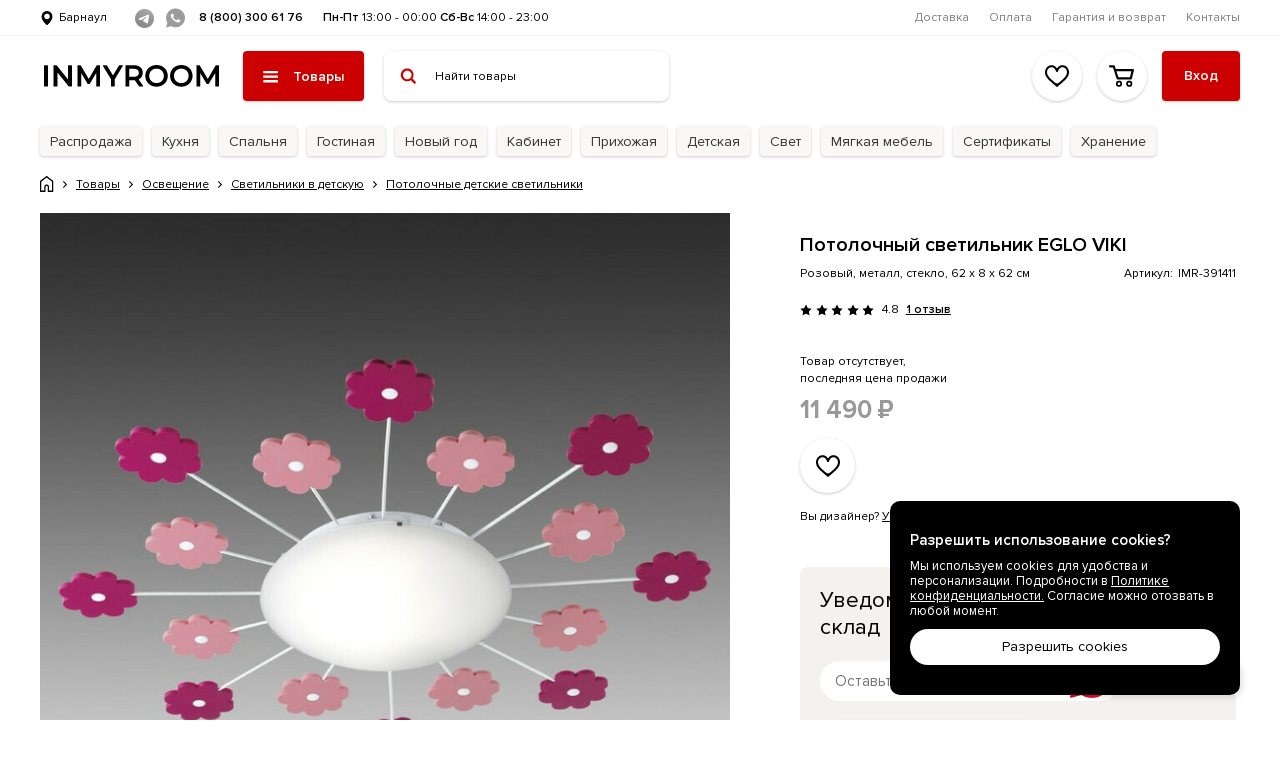

--- FILE ---
content_type: text/html; charset=utf-8
request_url: https://barnaul.inmyroom.ru/products/391411-potolochnyy-svetilnik
body_size: 39103
content:
<!DOCTYPE html><html class="luxury-theme" lang="ru" prefix="og: http://ogp.me/ns#"><head><meta charset="utf-8" /><meta content="IE=edge" http-equiv="X-UA-Compatible" /><link rel="stylesheet" media="print" href="https://assets-prod.inmyroom.ru/assets/fonts.d012bce5.css" onload="this.media=&#39;all&#39;" /><link rel="stylesheet" media="print" href="https://fonts.googleapis.com/css2?family=Merriweather:ital,wght@0,300;0,400;0,700;0,900;1,300;1,400;1,700;1,900&amp;display=swap" onload="this.media=&#39;all&#39;" /><noscript><link rel="stylesheet" media="screen" href="https://assets-prod.inmyroom.ru/assets/fonts.d012bce5.css" /><link rel="stylesheet" media="screen" href="https://fonts.googleapis.com/css2?family=Merriweather:ital,wght@0,300;0,400;0,700;0,900;1,300;1,400;1,700;1,900&amp;display=swap" /></noscript><meta content="239854476109563" property="fb:app_id" /><meta content="622308112" property="fb:admins" /><meta content="224657370922569" property="fb:pages" /><link crossorigin="" href="//assets-prod.inmyroom.ru/" rel="dns-prefetch" /><link crossorigin="" href="//cdn.inmyroom.ru/" rel="dns-prefetch" /><link crossorigin="" href="//images.cdn.inmyroom.ru" rel="dns-prefetch" /><link crossorigin="" href="//www.google-analytics.com/" rel="dns-prefetch" /><link crossorigin="" href="//mc.yandex.ru/" rel="dns-prefetch" /><link crossorigin="" href="//d2wy8f7a9ursnm.cloudfront.net/" rel="dns-prefetch" /><link crossorigin="" href="//connect.facebook.net" rel="dns-prefetch" /><link crossorigin="" href="//static.doubleclick.net" rel="dns-prefetch" /><link crossorigin="" href="//fonts.gstatic.com" rel="dns-prefetch" /><link crossorigin="" href="//www.googletagmanager.com" rel="dns-prefetch" /><link crossorigin="" href="//st.top100.ru" rel="dns-prefetch" /><link crossorigin="" href="//assets-prod.inmyroom.ru/" rel="preconnect" /><link crossorigin="" href="//cdn.inmyroom.ru/" rel="preconnect" /><link crossorigin="" href="//images.cdn.inmyroom.ru" rel="preconnect" /><link crossorigin="" href="//www.google-analytics.com/" rel="preconnect" /><link crossorigin="" href="//mc.yandex.ru/" rel="preconnect" /><link crossorigin="" href="//d2wy8f7a9ursnm.cloudfront.net/" rel="preconnect" /><link crossorigin="" href="//connect.facebook.net" rel="preconnect" /><link crossorigin="" href="//fonts.gstatic.com" rel="preconnect" /><link crossorigin="" href="//www.googletagmanager.com" rel="preconnect" /><link crossorigin="" href="//st.top100.ru" rel="preconnect" /><link as="font" crossorigin="" href="https://assets-prod.inmyroom.ru/assets/ProximaNova-Regular.57acdbf5.woff2" rel="preload" /><link as="font" crossorigin="" href="https://assets-prod.inmyroom.ru/assets/ProximaNova-Semibold.1a5ac380.woff2" rel="preload" /><link as="font" crossorigin="" href="https://assets-prod.inmyroom.ru/assets/ProximaNova-Bold.8633d5e5.woff2" rel="preload" /><link as="font" crossorigin="" href="https://assets-prod.inmyroom.ru/assets/ProximaNova-Extrabold.7718979b.woff2" rel="preload" /><link crossorigin="" href="//www.googletagmanager.com" rel="dns-prefetch" /><link crossorigin="" href="//cdn.diginetica.net" rel="dns-prefetch" /><meta name="csrf-param" content="authenticity_token" />
<meta name="csrf-token" content="48e8ZcOrQFznR9vNr0jLHpDd1gQBJ0UQdCFo2BXRbam7p5q1x4Qinhf19KBkbFskzAvFvxC+gtV7lkNB/xEcjQ==" /><title>Потолочный светильник EGLO VIKI — купить по цене 11490 руб в Барнауле | фото, описание, отзывы, артикул eglo_92147 | Интернет-магазин INMYROOM</title><meta content="Потолочный светильник EGLO VIKI по цене 11490 руб. с доставкой по Барнауле и всей России. Отзывы, описания, фото товара. Посмотрите акции и спецпредложения от интернет-магазина INMYROOM." name="description" /><meta content="https://cdn2.inmyroom.ru/uploads/photo/file/84/8400/product_modal_cover_8400c8d7-3373-45ea-994b-cf1843b145ff.jpg" property="og:image" /><meta content="Потолочный светильник EGLO VIKI — купить по цене 11490 руб в Барнауле | фото, описание, отзывы, артикул eglo_92147 | Интернет-магазин INMYROOM" property="og:title" /><meta content="Потолочный светильник EGLO VIKI по цене 11490 руб. с доставкой по Барнауле и всей России. Отзывы, описания, фото товара. Посмотрите акции и спецпредложения от интернет-магазина INMYROOM." property="og:description" /><meta content="https://barnaul.inmyroom.ru/products/391411" property="og:url" /><meta content="INMYROOM.ru" property="og:site_name" /><meta content="article" property="og:type" /><meta content="summary_large_image" property="twitter:card" /><meta content="@INMYROOM_ru" property="twitter:site" /><meta content="@INMYROOM_ru" property="twitter:author" /><link href="https://cdn2.inmyroom.ru/uploads/photo/file/84/8400/product_modal_cover_8400c8d7-3373-45ea-994b-cf1843b145ff.jpg" rel="image_src" /><meta content="index, follow" name="robots" /><link rel="canonical" href=https://barnaul.inmyroom.ru/products/391411-potolochnyy-svetilnik /><meta content="width=1520" name="viewport" /><meta content="229aea1ede4d6ac9bd99de8546f4dd6d" name="p:domain_verify" /><link href="https://assets-prod.inmyroom.ru/favicon.ico?v=4" rel="icon" type="image/png" /><link href="https://assets-prod.inmyroom.ru/favicon.png?v=4" rel="shortcut icon" type="image/x-icon" /><link href="https://assets-prod.inmyroom.ru/manifest.json" rel="manifest" /><link rel="alternate" type="application/atom+xml" title="ATOM" href="https://barnaul.inmyroom.ru/?format=atom" /><link rel="stylesheet" media="screen" href="https://assets-prod.inmyroom.ru/assets/bundle.site.desktop.278ab504.css" /><link href="https://assets-prod.inmyroom.ru/assets/section.site.desktop.products.3d601dd3.css" media="all" rel="stylesheet" type="text/css"><link href="https://assets-prod.inmyroom.ru/assets/page.site.desktop.products-show.55956242.css" media="all" rel="stylesheet" type="text/css"><script>window.yaContextCb = window.yaContextCb || []</script></head><body class="p-products-show sc-products"><div data-controller="AuthModal" data-props="{&quot;referer&quot;:null,&quot;isOpened&quot;:false,&quot;socials&quot;:[{&quot;key&quot;:&quot;vkid&quot;,&quot;href&quot;:&quot;https://www.inmyroom.ru/users/auth/vkid&quot;,&quot;title&quot;:&quot;Войти через VK ID&quot;},{&quot;key&quot;:&quot;yandex&quot;,&quot;href&quot;:&quot;https://www.inmyroom.ru/users/auth/yandex&quot;,&quot;title&quot;:&quot;Войти через Яндекс ID&quot;}]}"></div><div class="b-MainLayout" style=""><header class="b-MainLayout_header"><div class="s-Topbar"><div class="g-Container__fluid s-Topbar_b-Container"><button class="s-Topbar_b-Location" data-open-city-select="" type="button">Барнаул</button><a class="s-Topbar_b-Telegram" href="https://t.me/bot_inmyroom" target="_blank"></a><a class="s-Topbar_b-WhatsApp" href="https://wa.me/+74952557884" target="_blank"></a><div class="s-Topbar_b-Phones"><a class="s-Topbar_b-Phone s-Topbar_b-Phones_phone" href="tel:88003006176">8 (800) 300 61 76</a></div><div class="s-Topbar_b-WorkTime"><span><b>Пн-Пт</b> 13:00 - 00:00 <b>Сб-Вс</b> 14:00 - 23:00</span></div><nav class="s-Topbar_b-Nav"><ul class="s-Topbar_b-Nav_list"><li class="s-Topbar_b-Nav_item"><a href="https://barnaul.inmyroom.ru/pages/delivery">Доставка</a></li><li class="s-Topbar_b-Nav_item"><a href="https://barnaul.inmyroom.ru/pages/payment_info">Оплата</a></li><li class="s-Topbar_b-Nav_item"><a href="https://barnaul.inmyroom.ru/pages/return_policy">Гарантия и возврат</a></li><li class="s-Topbar_b-Nav_item"><a href="https://barnaul.inmyroom.ru/pages/contacts">Контакты</a></li></ul></nav></div></div><div class="s-Header-Main pb-MainHeader" data-el="c-Header/main"><div class="g-Container__fluid s-Header-Main_b-Container"><div class="s-Header-Main_b-Left"><div class="s-Header-Main_b-Logo"><a class="s-Header-Main_b-Logo_img" href="https://barnaul.inmyroom.ru/products"></a></div><div class="s-Header-Main_b-Nav" data-controller="HeaderAllCategoriesLazy" data-props="{&quot;activeId&quot;:2292,&quot;currentPageName&quot;:&quot;products&quot;,&quot;allSections&quot;:true}"><button class="s-Header-Main_b-Nav_toggle" data-el="HeaderAllCategories/toggler" type="button"><span>Товары</span></button><div class="s-Header-Main_b-Nav_dropdown" data-el="HeaderAllCategories/dropdownContainer"></div></div><form action="https://www.inmyroom.ru/search/products" class="s-Header-Main_b-Search"><div class="s-Header-Main_b-Search_autocompleteContainer" data-controller="CategoriesAutocomplete" data-props="{}"></div></form></div><div class="s-Header-Main_b-Right"><div class="s-Header-Main_b-Links"><a class="s-Header-Main_b-Link" data-needs-auth="" href="https://www.inmyroom.ru/my/favorites"><div class="s-Header-Main_b-BtnFavorites" data-controller="FavoriteItemsCounter" data-props="{}"></div></a><a class="s-Header-Main_b-Link" href="https://www.inmyroom.ru/cart"><div class="s-Header-Main_b-CartModalAsideButton" data-controller="CartModalAside" data-props="{}"><div class="s-Header-Main_b-BtnCart" data-controller="CartItemsCounter" data-props="{}"></div></div></a></div><div class="s-Header-Main_b-Profile"><div data-controller="LazyHtml" data-props="{&quot;path&quot;:&quot;/front_ssi/header_profile&quot;,&quot;isReloadComponents&quot;:true}"></div></div></div></div></div><div class="s-Header-Subnav __products" data-el="c-Header/subnav"><div class="s-Header-Subnav_b-Page __isActive __products" data-controller="HeaderSubnav" data-el="c-Header/subnav/page" data-page="products" data-props="{&quot;page&quot;:&quot;products&quot;}"><div class="g-Container__fluid"><div class="s-Header-Subnav_b-Nav"><div class="s-Header-Subnav_b-Nav_group"><div class="s-Header-Subnav_b-NavItem __hoverable __withDrop __withAdaptiveDrop"><a class="s-Header-Subnav_b-NavItem_title __bordered" href="https://dolgoprudnyj.inmyroom.ru/products/black-friday">Распродажа</a><div class="s-Header-Subnav_b-NavItem_drop"><div class="s-HeaderNavDropdown __navCategories s-Header-Subnav_b-NavItem_dropContent"><div class="s-HeaderNavDropdown_b-ChildCategories __active"><div class="s-HeaderNavDropdown_b-ChildCategories_title">Распродажа</div><div class="s-HeaderNavDropdown_b-ChildCategories_content __navCategories"><div class="b-CategoriesPreviews s-HeaderNavDropdown_b-ChildCategories_previews" data-controller="CollapsableCategoriesPreviews" data-props="{}"><div class="b-CategoryPreview __size_s" data-el="CollapsableCategoriesPreviews/item"><div class="b-CategoryPreview_root"><div class="b-CategoryPreview_image" data-controller="LazyPhoto" data-props="{}" data-src="https://cdn2.inmyroom.ru/uploads/categories_top_navigation/thumbnail/d1/d16a/d16a0fec-96f9-48a2-a867-d49eea5cf4b3.png"></div><div class="b-CategoryPreview_titleContainer"><a class="b-CategoryPreview_title" href="https://dolgoprudnyj.inmyroom.ru/products/myagkaya-mebel/rasprodazha">Распродажа мягкой мебели</a></div></div></div><div class="b-CategoryPreview __size_s" data-el="CollapsableCategoriesPreviews/item"><div class="b-CategoryPreview_root"><div class="b-CategoryPreview_image" data-controller="LazyPhoto" data-props="{}" data-src="https://cdn2.inmyroom.ru/uploads/categories_top_navigation/thumbnail/e6/e65c/e65ca46a-c9d5-4f29-9fd8-f4016c24e085.png"></div><div class="b-CategoryPreview_titleContainer"><a class="b-CategoryPreview_title" href="https://dolgoprudnyj.inmyroom.ru/products/mebel/rasprodazha">Распродажа корпусной мебели</a></div></div></div><div class="b-CategoryPreview __size_s" data-el="CollapsableCategoriesPreviews/item"><div class="b-CategoryPreview_root"><div class="b-CategoryPreview_image" data-controller="LazyPhoto" data-props="{}" data-src="https://cdn2.inmyroom.ru/uploads/categories_top_navigation/thumbnail/2c/2c13/2c131ba1-bc36-4621-931f-9c7a0d5376b2.jpg"></div><div class="b-CategoryPreview_titleContainer"><a class="b-CategoryPreview_title" href="https://dolgoprudnyj.inmyroom.ru/products/dlya-dachi-i-sada/rasprodazha">Распродажа садовой мебели</a></div></div></div><div class="b-CategoryPreview __size_s" data-el="CollapsableCategoriesPreviews/item"><div class="b-CategoryPreview_root"><div class="b-CategoryPreview_image" data-controller="LazyPhoto" data-props="{}" data-src="https://cdn2.inmyroom.ru/uploads/categories_top_navigation/thumbnail/56/56ac/56ac6720-5cf4-4594-8f59-1f71807b36d8.png"></div><div class="b-CategoryPreview_titleContainer"><a class="b-CategoryPreview_title" href="https://dolgoprudnyj.inmyroom.ru/products/osveschenie/rasprodazha">Распродажа освещения</a></div></div></div><div class="b-CategoryPreview __size_s" data-el="CollapsableCategoriesPreviews/item"><div class="b-CategoryPreview_root"><div class="b-CategoryPreview_image" data-controller="LazyPhoto" data-props="{}" data-src="https://cdn2.inmyroom.ru/uploads/categories_top_navigation/thumbnail/49/49ee/49eecbab-ebc4-4505-af09-38f92367ad9d.png"></div><div class="b-CategoryPreview_titleContainer"><a class="b-CategoryPreview_title" href="https://dolgoprudnyj.inmyroom.ru/products/mebel/stulya/rasprodazha">Распродажа стульев</a></div></div></div><div class="b-CategoryPreview __size_s" data-el="CollapsableCategoriesPreviews/item"><div class="b-CategoryPreview_root"><div class="b-CategoryPreview_image" data-controller="LazyPhoto" data-props="{}" data-src="https://cdn2.inmyroom.ru/uploads/categories_top_navigation/thumbnail/2e/2e1a/2e1a3b65-31d4-4287-b417-53ed0251d00a.png"></div><div class="b-CategoryPreview_titleContainer"><a class="b-CategoryPreview_title" href="https://dolgoprudnyj.inmyroom.ru/products/mebel/stoly/rasprodazha">Распродажа столов и столиков</a></div></div></div><div class="b-CategoryPreview __size_s" data-el="CollapsableCategoriesPreviews/item"><div class="b-CategoryPreview_root"><div class="b-CategoryPreview_image" data-controller="LazyPhoto" data-props="{}" data-src="https://cdn2.inmyroom.ru/uploads/categories_top_navigation/thumbnail/67/67e1/67e1326b-d823-4b9f-b19a-815204eb6c61.png"></div><div class="b-CategoryPreview_titleContainer"><a class="b-CategoryPreview_title" href="https://dolgoprudnyj.inmyroom.ru/products/mebel/krovati/krovati-dlya-spalni/rasprodazha">Распродажа кроватей</a></div></div></div><div class="b-CategoryPreview __size_s" data-el="CollapsableCategoriesPreviews/item"><div class="b-CategoryPreview_root"><div class="b-CategoryPreview_image" data-controller="LazyPhoto" data-props="{}" data-src="https://cdn2.inmyroom.ru/uploads/categories_top_navigation/thumbnail/cb/cb84/cb84c888-27b0-4b95-8b62-7c59842efb81.png"></div><div class="b-CategoryPreview_titleContainer"><a class="b-CategoryPreview_title" href="https://dolgoprudnyj.inmyroom.ru/products/dekor/rasprodazha">Распродажа декора и зеркал</a></div></div></div></div></div></div></div></div></div><div class="s-Header-Subnav_b-NavItem __hoverable __withDrop __withAdaptiveDrop"><a class="s-Header-Subnav_b-NavItem_title __bordered" href="https://dolgoprudnyj.inmyroom.ru/products/kuhnya-i-stolovaya">Кухня</a><div class="s-Header-Subnav_b-NavItem_drop"><div class="s-HeaderNavDropdown __navCategories s-Header-Subnav_b-NavItem_dropContent"><div class="s-HeaderNavDropdown_b-ChildCategories __active"><div class="s-HeaderNavDropdown_b-ChildCategories_title">Кухня</div><div class="s-HeaderNavDropdown_b-ChildCategories_content __navCategories"><div class="b-CategoriesPreviews s-HeaderNavDropdown_b-ChildCategories_previews" data-controller="CollapsableCategoriesPreviews" data-props="{}"><div class="b-CategoryPreview __size_s" data-el="CollapsableCategoriesPreviews/item"><div class="b-CategoryPreview_root"><div class="b-CategoryPreview_image" data-controller="LazyPhoto" data-props="{}" data-src="https://cdn2.inmyroom.ru/uploads/categories_top_navigation/thumbnail/f1/f158/f158b007-3d2f-407f-aeb6-604503983d3a.jpg"></div><div class="b-CategoryPreview_titleContainer"><a class="b-CategoryPreview_title" href="https://dolgoprudnyj.inmyroom.ru/products/kuhnya-i-stolovaya/obedennye-gruppy">Обеденные группы</a></div></div></div><div class="b-CategoryPreview __size_s" data-el="CollapsableCategoriesPreviews/item"><div class="b-CategoryPreview_root"><div class="b-CategoryPreview_image" data-controller="LazyPhoto" data-props="{}" data-src="https://cdn2.inmyroom.ru/uploads/categories_top_navigation/thumbnail/d7/d781/d7815900-59d4-45be-9b3e-b8762841ebc5.jpg"></div><div class="b-CategoryPreview_titleContainer"><a class="b-CategoryPreview_title" href="https://dolgoprudnyj.inmyroom.ru/products/mebel/stoly/obedennye-stoly">Обеденные столы</a></div></div></div><div class="b-CategoryPreview __size_s" data-el="CollapsableCategoriesPreviews/item"><div class="b-CategoryPreview_root"><div class="b-CategoryPreview_image" data-controller="LazyPhoto" data-props="{}" data-src="https://cdn2.inmyroom.ru/uploads/categories_top_navigation/thumbnail/96/9660/9660163d-b2a7-4377-a306-63a5a74a87f8.jpg"></div><div class="b-CategoryPreview_titleContainer"><a class="b-CategoryPreview_title" href="https://dolgoprudnyj.inmyroom.ru/products/mebel/stulya/obedennye-stulya-i-skameyki">Обеденные стулья</a></div></div></div><div class="b-CategoryPreview __size_s" data-el="CollapsableCategoriesPreviews/item"><div class="b-CategoryPreview_root"><div class="b-CategoryPreview_image" data-controller="LazyPhoto" data-props="{}" data-src="https://cdn2.inmyroom.ru/uploads/categories_top_navigation/thumbnail/c8/c878/c8787508-fcdd-4c20-bb00-712dc7d58969.jpg"></div><div class="b-CategoryPreview_titleContainer"><a class="b-CategoryPreview_title" href="https://dolgoprudnyj.inmyroom.ru/products/mebel/stoly/barnye-stoly">Барные столы</a></div></div></div><div class="b-CategoryPreview __size_s" data-el="CollapsableCategoriesPreviews/item"><div class="b-CategoryPreview_root"><div class="b-CategoryPreview_image" data-controller="LazyPhoto" data-props="{}" data-src="https://cdn2.inmyroom.ru/uploads/categories_top_navigation/thumbnail/db/db67/db67427c-6aed-4d36-920d-d220a7c631e3.jpg"></div><div class="b-CategoryPreview_titleContainer"><a class="b-CategoryPreview_title" href="https://dolgoprudnyj.inmyroom.ru/products/mebel/stulya/barnye-stulya">Барные стулья</a></div></div></div><div class="b-CategoryPreview __size_s" data-el="CollapsableCategoriesPreviews/item"><div class="b-CategoryPreview_root"><div class="b-CategoryPreview_image" data-controller="LazyPhoto" data-props="{}" data-src="https://cdn2.inmyroom.ru/uploads/categories_top_navigation/thumbnail/1f/1fe0/1fe0a4cb-ff7c-4998-9969-8711960b615b.jpg"></div><div class="b-CategoryPreview_titleContainer"><a class="b-CategoryPreview_title" href="https://dolgoprudnyj.inmyroom.ru/products/kuhnya-i-stolovaya/stulya/taburety">Табуреты</a></div></div></div><div class="b-CategoryPreview __size_s" data-el="CollapsableCategoriesPreviews/item"><div class="b-CategoryPreview_root"><div class="b-CategoryPreview_image" data-controller="LazyPhoto" data-props="{}" data-src="https://cdn2.inmyroom.ru/uploads/categories_top_navigation/thumbnail/79/7982/798208c3-724f-4e9c-a7d7-0027495be9a6.jpg"></div><div class="b-CategoryPreview_titleContainer"><a class="b-CategoryPreview_title" href="https://dolgoprudnyj.inmyroom.ru/products/kuhnya-i-stolovaya/divany-dlya-kuhni">Кухонные диваны</a></div></div></div><div class="b-CategoryPreview __size_s" data-el="CollapsableCategoriesPreviews/item"><div class="b-CategoryPreview_root"><div class="b-CategoryPreview_image" data-controller="LazyPhoto" data-props="{}" data-src="https://cdn2.inmyroom.ru/uploads/categories_top_navigation/thumbnail/0d/0d01/0d013e49-ad03-4c7a-a885-645d5b06332e.jpg"></div><div class="b-CategoryPreview_titleContainer"><a class="b-CategoryPreview_title" href="https://dolgoprudnyj.inmyroom.ru/products/kuhnya-i-stolovaya/santekhnika/kuhonnye-mojki">Кухонные мойки</a></div></div></div><div class="b-CategoryPreview __size_s" data-el="CollapsableCategoriesPreviews/item"><div class="b-CategoryPreview_root"><div class="b-CategoryPreview_image" data-controller="LazyPhoto" data-props="{}" data-src="https://cdn2.inmyroom.ru/uploads/categories_top_navigation/thumbnail/44/4477/44779b55-351a-44fe-93cd-91080a93e260.JPG"></div><div class="b-CategoryPreview_titleContainer"><a class="b-CategoryPreview_title" href="https://dolgoprudnyj.inmyroom.ru/products/kuhnya-i-stolovaya/santekhnika/smesiteli-dlya-kuhni">Смесители для кухни</a></div></div></div><div class="b-CategoryPreview __size_s" data-el="CollapsableCategoriesPreviews/item"><div class="b-CategoryPreview_root"><div class="b-CategoryPreview_image" data-controller="LazyPhoto" data-props="{}" data-src="https://cdn2.inmyroom.ru/uploads/categories_top_navigation/thumbnail/36/36d5/36d5461a-ade3-4a86-9097-c4e77a17fa62.png"></div><div class="b-CategoryPreview_titleContainer"><a class="b-CategoryPreview_title" href="https://dolgoprudnyj.inmyroom.ru/products/mebel/bufety">Буфеты и серванты</a></div></div></div><div class="b-CategoryPreview __size_s" data-el="CollapsableCategoriesPreviews/item"><div class="b-CategoryPreview_root"><div class="b-CategoryPreview_image" data-controller="LazyPhoto" data-props="{}" data-src="https://cdn2.inmyroom.ru/uploads/categories_top_navigation/thumbnail/dd/dd02/dd0247e2-831a-4ddc-9c6c-8ebe1d2673f2.jpg"></div><div class="b-CategoryPreview_titleContainer"><a class="b-CategoryPreview_title" href="https://dolgoprudnyj.inmyroom.ru/products/kuhnya-i-stolovaya/kuhonnye-garnitury">Кухонные гарнитуры</a></div></div></div><div class="b-CategoryPreview __size_s" data-el="CollapsableCategoriesPreviews/item"><div class="b-CategoryPreview_root"><div class="b-CategoryPreview_image" data-controller="LazyPhoto" data-props="{}" data-src="https://cdn2.inmyroom.ru/uploads/categories_top_navigation/thumbnail/b3/b345/b345f3bb-ea2e-4e72-82a7-8aad569506ab.jpg"></div><div class="b-CategoryPreview_titleContainer"><a class="b-CategoryPreview_title" href="https://dolgoprudnyj.inmyroom.ru/products/kuhnya-i-stolovaya/tekstil">Текстиль</a></div></div></div><div class="b-CategoryPreview __size_s" data-el="CollapsableCategoriesPreviews/item"><div class="b-CategoryPreview_root"><div class="b-CategoryPreview_image" data-controller="LazyPhoto" data-props="{}" data-src="https://cdn2.inmyroom.ru/uploads/categories_top_navigation/thumbnail/4c/4cfb/4cfb4bf2-b6a5-43b2-8638-30205d4aa84a.jpg"></div><div class="b-CategoryPreview_titleContainer"><a class="b-CategoryPreview_title" href="https://dolgoprudnyj.inmyroom.ru/products/posuda">Посуда</a></div></div></div><div class="b-CategoryPreview __size_s" data-el="CollapsableCategoriesPreviews/item"><div class="b-CategoryPreview_root"><div class="b-CategoryPreview_image" data-controller="LazyPhoto" data-props="{}" data-src="https://cdn2.inmyroom.ru/uploads/categories_top_navigation/thumbnail/93/9354/93542908-1471-48f0-a2f6-3504b7271c8f.jpg"></div><div class="b-CategoryPreview_titleContainer"><a class="b-CategoryPreview_title" href="https://dolgoprudnyj.inmyroom.ru/products/kuhnya-i-stolovaya/predmety-dekora">Декор</a></div></div></div></div></div></div></div></div></div><div class="s-Header-Subnav_b-NavItem __hoverable __withDrop __withAdaptiveDrop"><a class="s-Header-Subnav_b-NavItem_title __bordered" href="https://dolgoprudnyj.inmyroom.ru/products/spalnya">Спальня</a><div class="s-Header-Subnav_b-NavItem_drop"><div class="s-HeaderNavDropdown __navCategories s-Header-Subnav_b-NavItem_dropContent"><div class="s-HeaderNavDropdown_b-ChildCategories __active"><div class="s-HeaderNavDropdown_b-ChildCategories_title">Спальня</div><div class="s-HeaderNavDropdown_b-ChildCategories_content __navCategories"><div class="b-CategoriesPreviews s-HeaderNavDropdown_b-ChildCategories_previews" data-controller="CollapsableCategoriesPreviews" data-props="{}"><div class="b-CategoryPreview __size_s" data-el="CollapsableCategoriesPreviews/item"><div class="b-CategoryPreview_root"><div class="b-CategoryPreview_image" data-controller="LazyPhoto" data-props="{}" data-src="https://cdn2.inmyroom.ru/uploads/categories_top_navigation/thumbnail/94/94ba/94bad905-76c0-4a3a-8d13-b4db49ba03aa.png"></div><div class="b-CategoryPreview_titleContainer"><a class="b-CategoryPreview_title" href="https://dolgoprudnyj.inmyroom.ru/products/mebel/krovati/krovati-dlya-spalni">Кровати</a></div></div></div><div class="b-CategoryPreview __size_s" data-el="CollapsableCategoriesPreviews/item"><div class="b-CategoryPreview_root"><div class="b-CategoryPreview_image" data-controller="LazyPhoto" data-props="{}" data-src="https://cdn2.inmyroom.ru/uploads/categories_top_navigation/thumbnail/3f/3f1e/3f1e08a8-7db4-4aa0-9b95-9b85e8817938.png"></div><div class="b-CategoryPreview_titleContainer"><a class="b-CategoryPreview_title" href="https://dolgoprudnyj.inmyroom.ru/products/mebel/krovati/matrasy">Матрасы</a></div></div></div><div class="b-CategoryPreview __size_s" data-el="CollapsableCategoriesPreviews/item"><div class="b-CategoryPreview_root"><div class="b-CategoryPreview_image" data-controller="LazyPhoto" data-props="{}" data-src="https://cdn2.inmyroom.ru/uploads/categories_top_navigation/thumbnail/a9/a900/a9008216-8594-43ce-8ab8-9d3354913c7d.png"></div><div class="b-CategoryPreview_titleContainer"><a class="b-CategoryPreview_title" href="https://dolgoprudnyj.inmyroom.ru/products/mebel/krovati/spalnye-garnitury">Спальные гарнитуры</a></div></div></div><div class="b-CategoryPreview __size_s" data-el="CollapsableCategoriesPreviews/item"><div class="b-CategoryPreview_root"><div class="b-CategoryPreview_image" data-controller="LazyPhoto" data-props="{}" data-src="https://cdn2.inmyroom.ru/uploads/categories_top_navigation/thumbnail/59/59f0/59f0c1b0-f16a-4793-8858-b2179a3479db.png"></div><div class="b-CategoryPreview_titleContainer"><a class="b-CategoryPreview_title" href="https://dolgoprudnyj.inmyroom.ru/products/mebel/tumby/prikrovatnye-tumby">Прикроватные тумбы</a></div></div></div><div class="b-CategoryPreview __size_s" data-el="CollapsableCategoriesPreviews/item"><div class="b-CategoryPreview_root"><div class="b-CategoryPreview_image" data-controller="LazyPhoto" data-props="{}" data-src="https://cdn2.inmyroom.ru/uploads/categories_top_navigation/thumbnail/bb/bbb3/bbb38f1d-13e1-4f72-aeb3-e8968c9538d5.png"></div><div class="b-CategoryPreview_titleContainer"><a class="b-CategoryPreview_title" href="https://dolgoprudnyj.inmyroom.ru/products/mebel/komody">Комоды</a></div></div></div><div class="b-CategoryPreview __size_s" data-el="CollapsableCategoriesPreviews/item"><div class="b-CategoryPreview_root"><div class="b-CategoryPreview_image" data-controller="LazyPhoto" data-props="{}" data-src="https://cdn2.inmyroom.ru/uploads/categories_top_navigation/thumbnail/1e/1e21/1e219762-9851-4468-b0d0-1f3962c71102.png"></div><div class="b-CategoryPreview_titleContainer"><a class="b-CategoryPreview_title" href="https://dolgoprudnyj.inmyroom.ru/products/osveschenie">Освещение</a></div></div></div><div class="b-CategoryPreview __size_s" data-el="CollapsableCategoriesPreviews/item"><div class="b-CategoryPreview_root"><div class="b-CategoryPreview_image" data-controller="LazyPhoto" data-props="{}" data-src="https://cdn2.inmyroom.ru/uploads/categories_top_navigation/thumbnail/62/6225/62252c97-1ac2-48a6-a11d-0544921b7235.jpg"></div><div class="b-CategoryPreview_titleContainer"><a class="b-CategoryPreview_title" href="https://dolgoprudnyj.inmyroom.ru/products/mebel/shkafy">Шкафы</a></div></div></div><div class="b-CategoryPreview __size_s" data-el="CollapsableCategoriesPreviews/item"><div class="b-CategoryPreview_root"><div class="b-CategoryPreview_image" data-controller="LazyPhoto" data-props="{}" data-src="https://cdn2.inmyroom.ru/uploads/categories_top_navigation/thumbnail/55/55ee/55eed4a5-6c36-4074-805c-c4474ce8bf10.png"></div><div class="b-CategoryPreview_titleContainer"><a class="b-CategoryPreview_title" href="https://dolgoprudnyj.inmyroom.ru/products/spalnya/tekstil">Текстиль</a></div></div></div><div class="b-CategoryPreview __size_s" data-el="CollapsableCategoriesPreviews/item"><div class="b-CategoryPreview_root"><div class="b-CategoryPreview_image" data-controller="LazyPhoto" data-props="{}" data-src="https://cdn2.inmyroom.ru/uploads/categories_top_navigation/thumbnail/7b/7b55/7b5585e7-020d-49b1-a110-630445b2b810.png"></div><div class="b-CategoryPreview_titleContainer"><a class="b-CategoryPreview_title" href="https://dolgoprudnyj.inmyroom.ru/products/myagkaya-mebel/pufy-i-banketki">Пуфы и банкетки</a></div></div></div><div class="b-CategoryPreview __size_s" data-el="CollapsableCategoriesPreviews/item"><div class="b-CategoryPreview_root"><div class="b-CategoryPreview_image" data-controller="LazyPhoto" data-props="{}" data-src="https://cdn2.inmyroom.ru/uploads/categories_top_navigation/thumbnail/12/1273/1273d2ef-7f7d-4a10-8438-bcb49b8c9d3d.png"></div><div class="b-CategoryPreview_titleContainer"><a class="b-CategoryPreview_title" href="https://dolgoprudnyj.inmyroom.ru/products/spalnya/predmety-dekora">Декор и зеркала</a></div></div></div><div class="b-CategoryPreview __size_s" data-el="CollapsableCategoriesPreviews/item"><div class="b-CategoryPreview_root"><div class="b-CategoryPreview_image" data-controller="LazyPhoto" data-props="{}" data-src="https://cdn2.inmyroom.ru/uploads/categories_top_navigation/thumbnail/b6/b661/b661d7b5-f7ab-433a-8ae1-695de01c380c.png"></div><div class="b-CategoryPreview_titleContainer"><a class="b-CategoryPreview_title" href="https://dolgoprudnyj.inmyroom.ru/products/spalnya/tualetnye-stoliki">Туалетные столики</a></div></div></div><div class="b-CategoryPreview __size_s" data-el="CollapsableCategoriesPreviews/item"><div class="b-CategoryPreview_root"><div class="b-CategoryPreview_image" data-controller="LazyPhoto" data-props="{}" data-src="https://cdn2.inmyroom.ru/uploads/categories_top_navigation/thumbnail/02/0296/02962cb0-18d4-4bff-b71f-20bfa798cdb1.jpeg"></div><div class="b-CategoryPreview_titleContainer"><a class="b-CategoryPreview_title" href="https://dolgoprudnyj.inmyroom.ru/products/tekstil/shtory">Шторы</a></div></div></div><div class="b-CategoryPreview __size_s" data-el="CollapsableCategoriesPreviews/item"><div class="b-CategoryPreview_root"><div class="b-CategoryPreview_image" data-controller="LazyPhoto" data-props="{}" data-src="https://cdn2.inmyroom.ru/uploads/categories_top_navigation/thumbnail/f5/f539/f5392160-482b-49f1-8397-0d86aab49bf0.jpg"></div><div class="b-CategoryPreview_titleContainer"><a class="b-CategoryPreview_title" href="https://dolgoprudnyj.inmyroom.ru/products/spalnya/kovry">Ковры</a></div></div></div></div></div></div></div></div></div><div class="s-Header-Subnav_b-NavItem __hoverable __withDrop __withAdaptiveDrop"><a class="s-Header-Subnav_b-NavItem_title __bordered" href="https://dolgoprudnyj.inmyroom.ru/products/gostinaya">Гостиная</a><div class="s-Header-Subnav_b-NavItem_drop"><div class="s-HeaderNavDropdown __navCategories s-Header-Subnav_b-NavItem_dropContent"><div class="s-HeaderNavDropdown_b-ChildCategories __active"><div class="s-HeaderNavDropdown_b-ChildCategories_title">Гостиная</div><div class="s-HeaderNavDropdown_b-ChildCategories_content __navCategories"><div class="b-CategoriesPreviews s-HeaderNavDropdown_b-ChildCategories_previews" data-controller="CollapsableCategoriesPreviews" data-props="{}"><div class="b-CategoryPreview __size_s" data-el="CollapsableCategoriesPreviews/item"><div class="b-CategoryPreview_root"><div class="b-CategoryPreview_image" data-controller="LazyPhoto" data-props="{}" data-src="https://cdn2.inmyroom.ru/uploads/categories_top_navigation/thumbnail/9e/9e3b/9e3b71ce-0962-470c-9396-cce53046efeb.jpg"></div><div class="b-CategoryPreview_titleContainer"><a class="b-CategoryPreview_title" href="https://dolgoprudnyj.inmyroom.ru/products/myagkaya-mebel/divany">Диваны</a></div></div></div><div class="b-CategoryPreview __size_s" data-el="CollapsableCategoriesPreviews/item"><div class="b-CategoryPreview_root"><div class="b-CategoryPreview_image" data-controller="LazyPhoto" data-props="{}" data-src="https://cdn2.inmyroom.ru/uploads/categories_top_navigation/thumbnail/e0/e068/e068d4b2-1353-4ce9-a3d7-179390e78522.png"></div><div class="b-CategoryPreview_titleContainer"><a class="b-CategoryPreview_title" href="https://dolgoprudnyj.inmyroom.ru/products/myagkaya-mebel/kresla">Кресла</a></div></div></div><div class="b-CategoryPreview __size_s" data-el="CollapsableCategoriesPreviews/item"><div class="b-CategoryPreview_root"><div class="b-CategoryPreview_image" data-controller="LazyPhoto" data-props="{}" data-src="https://cdn2.inmyroom.ru/uploads/categories_top_navigation/thumbnail/96/9604/9604a0b1-5d66-49f6-bb06-7afa59ea590d.png"></div><div class="b-CategoryPreview_titleContainer"><a class="b-CategoryPreview_title" href="https://dolgoprudnyj.inmyroom.ru/products/myagkaya-mebel/pufy-i-banketki">Пуфы и банкетки</a></div></div></div><div class="b-CategoryPreview __size_s" data-el="CollapsableCategoriesPreviews/item"><div class="b-CategoryPreview_root"><div class="b-CategoryPreview_image" data-controller="LazyPhoto" data-props="{}" data-src="https://cdn2.inmyroom.ru/uploads/categories_top_navigation/thumbnail/c0/c0c8/c0c8ff66-d6ab-42d0-a17e-1213e18144ed.jpg"></div><div class="b-CategoryPreview_titleContainer"><a class="b-CategoryPreview_title" href="https://dolgoprudnyj.inmyroom.ru/products/mebel/stoly/zhurnalnye-stoliki">Журнальные и кофейные столики</a></div></div></div><div class="b-CategoryPreview __size_s" data-el="CollapsableCategoriesPreviews/item"><div class="b-CategoryPreview_root"><div class="b-CategoryPreview_image" data-controller="LazyPhoto" data-props="{}" data-src="https://cdn2.inmyroom.ru/uploads/categories_top_navigation/thumbnail/11/1165/11659e02-b387-401a-885b-e0859ec4523a.jpg"></div><div class="b-CategoryPreview_titleContainer"><a class="b-CategoryPreview_title" href="https://dolgoprudnyj.inmyroom.ru/products/osveschenie">Освещение</a></div></div></div><div class="b-CategoryPreview __size_s" data-el="CollapsableCategoriesPreviews/item"><div class="b-CategoryPreview_root"><div class="b-CategoryPreview_image" data-controller="LazyPhoto" data-props="{}" data-src="https://cdn2.inmyroom.ru/uploads/categories_top_navigation/thumbnail/eb/eb37/eb376853-fc84-4348-9bba-06f28bb052c4.jpg"></div><div class="b-CategoryPreview_titleContainer"><a class="b-CategoryPreview_title" href="https://dolgoprudnyj.inmyroom.ru/products/mebel/shkafy">Шкафы</a></div></div></div><div class="b-CategoryPreview __size_s" data-el="CollapsableCategoriesPreviews/item"><div class="b-CategoryPreview_root"><div class="b-CategoryPreview_image" data-controller="LazyPhoto" data-props="{}" data-src="https://cdn2.inmyroom.ru/uploads/categories_top_navigation/thumbnail/07/07c6/07c65824-217c-47a1-8aa2-11ad8bbdb262.jpg"></div><div class="b-CategoryPreview_titleContainer"><a class="b-CategoryPreview_title" href="https://dolgoprudnyj.inmyroom.ru/products/mebel/mebel-dlya-tv-i-media">Тумбы под ТВ</a></div></div></div><div class="b-CategoryPreview __size_s" data-el="CollapsableCategoriesPreviews/item"><div class="b-CategoryPreview_root"><div class="b-CategoryPreview_image" data-controller="LazyPhoto" data-props="{}" data-src="https://cdn2.inmyroom.ru/uploads/categories_top_navigation/thumbnail/f1/f1b3/f1b3ee3d-8584-4033-b580-9a3a15b8772a.png"></div><div class="b-CategoryPreview_titleContainer"><a class="b-CategoryPreview_title" href="https://dolgoprudnyj.inmyroom.ru/products/mebel/komody">Комоды</a></div></div></div><div class="b-CategoryPreview __size_s" data-el="CollapsableCategoriesPreviews/item"><div class="b-CategoryPreview_root"><div class="b-CategoryPreview_image" data-controller="LazyPhoto" data-props="{}" data-src="https://cdn2.inmyroom.ru/uploads/categories_top_navigation/thumbnail/28/282e/282e5f32-42a0-4fa0-a269-457e71bcc71a.jpg"></div><div class="b-CategoryPreview_titleContainer"><a class="b-CategoryPreview_title" href="https://dolgoprudnyj.inmyroom.ru/products/mebel/stellazhi">Стеллажи</a></div></div></div><div class="b-CategoryPreview __size_s" data-el="CollapsableCategoriesPreviews/item"><div class="b-CategoryPreview_root"><div class="b-CategoryPreview_image" data-controller="LazyPhoto" data-props="{}" data-src="https://cdn2.inmyroom.ru/uploads/categories_top_navigation/thumbnail/d2/d2b6/d2b61183-060e-4abb-be9f-3d0499d145a4.jpg"></div><div class="b-CategoryPreview_titleContainer"><a class="b-CategoryPreview_title" href="https://dolgoprudnyj.inmyroom.ru/products/mebel/garnitury/gostinye-garnitury">Гостиные гарнитуры</a></div></div></div><div class="b-CategoryPreview __size_s" data-el="CollapsableCategoriesPreviews/item"><div class="b-CategoryPreview_root"><div class="b-CategoryPreview_image" data-controller="LazyPhoto" data-props="{}" data-src="https://cdn2.inmyroom.ru/uploads/categories_top_navigation/thumbnail/83/83f4/83f4368b-4099-443a-8bc3-05fb2a30fd56.jpg"></div><div class="b-CategoryPreview_titleContainer"><a class="b-CategoryPreview_title" href="https://dolgoprudnyj.inmyroom.ru/products/gostinaya/kovry">Ковры</a></div></div></div><div class="b-CategoryPreview __size_s" data-el="CollapsableCategoriesPreviews/item"><div class="b-CategoryPreview_root"><div class="b-CategoryPreview_image" data-controller="LazyPhoto" data-props="{}" data-src="https://cdn2.inmyroom.ru/uploads/categories_top_navigation/thumbnail/6a/6a61/6a61df62-d8b0-4821-8e3a-4a64067a40f3.jpg"></div><div class="b-CategoryPreview_titleContainer"><a class="b-CategoryPreview_title" href="https://dolgoprudnyj.inmyroom.ru/products/gostinaya/tekstil">Текстиль</a></div></div></div><div class="b-CategoryPreview __size_s" data-el="CollapsableCategoriesPreviews/item"><div class="b-CategoryPreview_root"><div class="b-CategoryPreview_image" data-controller="LazyPhoto" data-props="{}" data-src="https://cdn2.inmyroom.ru/uploads/categories_top_navigation/thumbnail/89/892a/892ac566-1dd0-4e17-9f1e-cfa9d1196ae9.jpg"></div><div class="b-CategoryPreview_titleContainer"><a class="b-CategoryPreview_title" href="https://dolgoprudnyj.inmyroom.ru/products/dekor">Декор</a></div></div></div><div class="b-CategoryPreview __size_s" data-el="CollapsableCategoriesPreviews/item"><div class="b-CategoryPreview_root"><div class="b-CategoryPreview_image" data-controller="LazyPhoto" data-props="{}" data-src="https://cdn2.inmyroom.ru/uploads/categories_top_navigation/thumbnail/53/53aa/53aab267-a8af-4e63-a7db-10b418c3a805.jpg"></div><div class="b-CategoryPreview_titleContainer"><a class="b-CategoryPreview_title" href="https://dolgoprudnyj.inmyroom.ru/products/mebel/mebel-dlya-domashnih-pitomcev">Для домашних питомцев</a></div></div></div></div></div></div></div></div></div><div class="s-Header-Subnav_b-NavItem __hoverable __withDrop __withAdaptiveDrop"><a class="s-Header-Subnav_b-NavItem_title __bordered" href="https://dolgoprudnyj.inmyroom.ru/products/newyear">Новый год</a><div class="s-Header-Subnav_b-NavItem_drop"><div class="s-HeaderNavDropdown __navCategories s-Header-Subnav_b-NavItem_dropContent"><div class="s-HeaderNavDropdown_b-ChildCategories __active"><div class="s-HeaderNavDropdown_b-ChildCategories_title">Новый год</div><div class="s-HeaderNavDropdown_b-ChildCategories_content __navCategories"><div class="b-CategoriesPreviews s-HeaderNavDropdown_b-ChildCategories_previews" data-controller="CollapsableCategoriesPreviews" data-props="{}"><div class="b-CategoryPreview __size_s" data-el="CollapsableCategoriesPreviews/item"><div class="b-CategoryPreview_root"><div class="b-CategoryPreview_image" data-controller="LazyPhoto" data-props="{}" data-src="https://cdn2.inmyroom.ru/uploads/categories_top_navigation/thumbnail/88/8805/88055739-4a57-46ac-bfd9-a217c4d029d5.jpg"></div><div class="b-CategoryPreview_titleContainer"><a class="b-CategoryPreview_title" href="https://dolgoprudnyj.inmyroom.ru/products/newyear/elki-i-elochnye-igrushki/elki-i-aksessuary">Ёлки</a></div></div></div><div class="b-CategoryPreview __size_s" data-el="CollapsableCategoriesPreviews/item"><div class="b-CategoryPreview_root"><div class="b-CategoryPreview_image" data-controller="LazyPhoto" data-props="{}" data-src="https://cdn2.inmyroom.ru/uploads/categories_top_navigation/thumbnail/e5/e53b/e53b5ed1-8863-4188-96c5-c5d35eefcfad.jpg"></div><div class="b-CategoryPreview_titleContainer"><a class="b-CategoryPreview_title" href="https://dolgoprudnyj.inmyroom.ru/products/newyear/elki-i-elochnye-igrushki/elochnye-igrushki">Ёлочные игрушки</a></div></div></div><div class="b-CategoryPreview __size_s" data-el="CollapsableCategoriesPreviews/item"><div class="b-CategoryPreview_root"><div class="b-CategoryPreview_image" data-controller="LazyPhoto" data-props="{}" data-src="https://cdn2.inmyroom.ru/uploads/categories_top_navigation/thumbnail/10/1059/1059fc7b-8fa3-4422-bb9e-a371822b853c.jpg"></div><div class="b-CategoryPreview_titleContainer"><a class="b-CategoryPreview_title" href="https://dolgoprudnyj.inmyroom.ru/products/newyear/2267-novogodnee-osveshchenie">Новогоднее освещение</a></div></div></div><div class="b-CategoryPreview __size_s" data-el="CollapsableCategoriesPreviews/item"><div class="b-CategoryPreview_root"><div class="b-CategoryPreview_image" data-controller="LazyPhoto" data-props="{}" data-src="https://cdn2.inmyroom.ru/uploads/categories_top_navigation/thumbnail/f9/f994/f99464b9-8255-4425-9c76-bbb8eb00645f.jpg"></div><div class="b-CategoryPreview_titleContainer"><a class="b-CategoryPreview_title" href="https://dolgoprudnyj.inmyroom.ru/products/newyear/novogodnij-dekor">Новогодний декор</a></div></div></div><div class="b-CategoryPreview __size_s" data-el="CollapsableCategoriesPreviews/item"><div class="b-CategoryPreview_root"><div class="b-CategoryPreview_image" data-controller="LazyPhoto" data-props="{}" data-src="https://cdn2.inmyroom.ru/uploads/categories_top_navigation/thumbnail/e9/e933/e93394a5-d527-4cf2-82f4-07f475e80ffa.jpg"></div><div class="b-CategoryPreview_titleContainer"><a class="b-CategoryPreview_title" href="https://dolgoprudnyj.inmyroom.ru/products/newyear/tekstil">Текстиль</a></div></div></div></div></div></div></div></div></div><div class="s-Header-Subnav_b-NavItem __hoverable __withDrop __withAdaptiveDrop"><a class="s-Header-Subnav_b-NavItem_title __bordered" href="https://dolgoprudnyj.inmyroom.ru/products/kabinet">Кабинет</a><div class="s-Header-Subnav_b-NavItem_drop"><div class="s-HeaderNavDropdown __navCategories s-Header-Subnav_b-NavItem_dropContent"><div class="s-HeaderNavDropdown_b-ChildCategories __active"><div class="s-HeaderNavDropdown_b-ChildCategories_title">Кабинет</div><div class="s-HeaderNavDropdown_b-ChildCategories_content __navCategories"><div class="b-CategoriesPreviews s-HeaderNavDropdown_b-ChildCategories_previews" data-controller="CollapsableCategoriesPreviews" data-props="{}"><div class="b-CategoryPreview __size_s" data-el="CollapsableCategoriesPreviews/item"><div class="b-CategoryPreview_root"><div class="b-CategoryPreview_image" data-controller="LazyPhoto" data-props="{}" data-src="https://cdn2.inmyroom.ru/uploads/categories_top_navigation/thumbnail/c9/c992/c99228bf-4013-4c2c-a313-331c055a4af2.png"></div><div class="b-CategoryPreview_titleContainer"><a class="b-CategoryPreview_title" href="https://dolgoprudnyj.inmyroom.ru/products/kabinet/rabochie-stoly">Рабочие столы</a></div></div></div><div class="b-CategoryPreview __size_s" data-el="CollapsableCategoriesPreviews/item"><div class="b-CategoryPreview_root"><div class="b-CategoryPreview_image" data-controller="LazyPhoto" data-props="{}" data-src="https://cdn2.inmyroom.ru/uploads/categories_top_navigation/thumbnail/98/98eb/98eb94e7-cd9b-4ca9-8f1a-9bb323713edc.png"></div><div class="b-CategoryPreview_titleContainer"><a class="b-CategoryPreview_title" href="https://dolgoprudnyj.inmyroom.ru/products/kabinet/ofisnye-stulya">Рабочие стулья и кресла</a></div></div></div><div class="b-CategoryPreview __size_s" data-el="CollapsableCategoriesPreviews/item"><div class="b-CategoryPreview_root"><div class="b-CategoryPreview_image" data-controller="LazyPhoto" data-props="{}" data-src="https://cdn2.inmyroom.ru/uploads/categories_top_navigation/thumbnail/ef/ef0b/ef0b5cbe-77f0-4a00-a386-d3ac0ea5877b.png"></div><div class="b-CategoryPreview_titleContainer"><a class="b-CategoryPreview_title" href="https://dolgoprudnyj.inmyroom.ru/products/kabinet/ofisnye-kresla">Мягкая мебель </a></div></div></div><div class="b-CategoryPreview __size_s" data-el="CollapsableCategoriesPreviews/item"><div class="b-CategoryPreview_root"><div class="b-CategoryPreview_image" data-controller="LazyPhoto" data-props="{}" data-src="https://cdn2.inmyroom.ru/uploads/categories_top_navigation/thumbnail/0e/0e2a/0e2a5fe1-3b3b-41fe-9bfe-6a3c457393a0.png"></div><div class="b-CategoryPreview_titleContainer"><a class="b-CategoryPreview_title" href="https://dolgoprudnyj.inmyroom.ru/products/kabinet/osveschenie">Освещение </a></div></div></div><div class="b-CategoryPreview __size_s" data-el="CollapsableCategoriesPreviews/item"><div class="b-CategoryPreview_root"><div class="b-CategoryPreview_image" data-controller="LazyPhoto" data-props="{}" data-src="https://cdn2.inmyroom.ru/uploads/categories_top_navigation/thumbnail/60/60b7/60b7b56a-0837-4d1b-89a3-b5cefd4848a8.png"></div><div class="b-CategoryPreview_titleContainer"><a class="b-CategoryPreview_title" href="https://dolgoprudnyj.inmyroom.ru/products/kabinet/hranenie-v-kabinet">Хранение </a></div></div></div><div class="b-CategoryPreview __size_s" data-el="CollapsableCategoriesPreviews/item"><div class="b-CategoryPreview_root"><div class="b-CategoryPreview_image" data-controller="LazyPhoto" data-props="{}" data-src="https://cdn2.inmyroom.ru/uploads/categories_top_navigation/thumbnail/a0/a018/a018f3e9-ba43-489d-bc52-89dc4b8055d6.jpg"></div><div class="b-CategoryPreview_titleContainer"><a class="b-CategoryPreview_title" href="https://dolgoprudnyj.inmyroom.ru/products/kabinet/kovry">Ковры</a></div></div></div><div class="b-CategoryPreview __size_s" data-el="CollapsableCategoriesPreviews/item"><div class="b-CategoryPreview_root"><div class="b-CategoryPreview_image" data-controller="LazyPhoto" data-props="{}" data-src="https://cdn2.inmyroom.ru/uploads/categories_top_navigation/thumbnail/44/44fd/44fd0830-164c-4f90-919c-1930454684a6.png"></div><div class="b-CategoryPreview_titleContainer"><a class="b-CategoryPreview_title" href="https://dolgoprudnyj.inmyroom.ru/products/kabinet/predmety-dekora">Предметы декора</a></div></div></div></div></div></div></div></div></div><div class="s-Header-Subnav_b-NavItem __hoverable __withDrop __withAdaptiveDrop"><a class="s-Header-Subnav_b-NavItem_title __bordered" href="https://dolgoprudnyj.inmyroom.ru/products/prihozhaya">Прихожая</a><div class="s-Header-Subnav_b-NavItem_drop"><div class="s-HeaderNavDropdown __navCategories s-Header-Subnav_b-NavItem_dropContent"><div class="s-HeaderNavDropdown_b-ChildCategories __active"><div class="s-HeaderNavDropdown_b-ChildCategories_title">Прихожая</div><div class="s-HeaderNavDropdown_b-ChildCategories_content __navCategories"><div class="b-CategoriesPreviews s-HeaderNavDropdown_b-ChildCategories_previews" data-controller="CollapsableCategoriesPreviews" data-props="{}"><div class="b-CategoryPreview __size_s" data-el="CollapsableCategoriesPreviews/item"><div class="b-CategoryPreview_root"><div class="b-CategoryPreview_image" data-controller="LazyPhoto" data-props="{}" data-src="https://cdn2.inmyroom.ru/uploads/categories_top_navigation/thumbnail/0d/0d2e/0d2ee813-94c5-40ab-b700-e7f62d793300.jpg"></div><div class="b-CategoryPreview_titleContainer"><a class="b-CategoryPreview_title" href="https://dolgoprudnyj.inmyroom.ru/products/mebel/garnitury/garnitury-dlya-prihozhey">Гарнитуры</a></div></div></div><div class="b-CategoryPreview __size_s" data-el="CollapsableCategoriesPreviews/item"><div class="b-CategoryPreview_root"><div class="b-CategoryPreview_image" data-controller="LazyPhoto" data-props="{}" data-src="https://cdn2.inmyroom.ru/uploads/categories_top_navigation/thumbnail/b3/b356/b356f8e0-039d-407c-ab9e-102cd425564b.jpg"></div><div class="b-CategoryPreview_titleContainer"><a class="b-CategoryPreview_title" href="https://dolgoprudnyj.inmyroom.ru/products/mebel/tumby/tumby-dlya-obuvi">Обувницы</a></div></div></div><div class="b-CategoryPreview __size_s" data-el="CollapsableCategoriesPreviews/item"><div class="b-CategoryPreview_root"><div class="b-CategoryPreview_image" data-controller="LazyPhoto" data-props="{}" data-src="https://cdn2.inmyroom.ru/uploads/categories_top_navigation/thumbnail/9b/9bb1/9bb1af66-820e-4251-9309-df1d21eb4574.jpg"></div><div class="b-CategoryPreview_titleContainer"><a class="b-CategoryPreview_title" href="https://dolgoprudnyj.inmyroom.ru/products/prihozhaya/korpusnaya-mebel/shkafy">Шкафы</a></div></div></div><div class="b-CategoryPreview __size_s" data-el="CollapsableCategoriesPreviews/item"><div class="b-CategoryPreview_root"><div class="b-CategoryPreview_image" data-controller="LazyPhoto" data-props="{}" data-src="https://cdn2.inmyroom.ru/uploads/categories_top_navigation/thumbnail/30/30dc/30dceef6-2bcd-4b8e-a619-00ef52473a2a.jpg"></div><div class="b-CategoryPreview_titleContainer"><a class="b-CategoryPreview_title" href="https://dolgoprudnyj.inmyroom.ru/products/mebel/konsoli">Консоли</a></div></div></div><div class="b-CategoryPreview __size_s" data-el="CollapsableCategoriesPreviews/item"><div class="b-CategoryPreview_root"><div class="b-CategoryPreview_image" data-controller="LazyPhoto" data-props="{}" data-src="https://cdn2.inmyroom.ru/uploads/categories_top_navigation/thumbnail/54/5466/5466a15e-2c9a-4ba7-b6ac-e636dd4cae75.jpg"></div><div class="b-CategoryPreview_titleContainer"><a class="b-CategoryPreview_title" href="https://dolgoprudnyj.inmyroom.ru/products/hranenie/veshalki">Вешалки</a></div></div></div><div class="b-CategoryPreview __size_s" data-el="CollapsableCategoriesPreviews/item"><div class="b-CategoryPreview_root"><div class="b-CategoryPreview_image" data-controller="LazyPhoto" data-props="{}" data-src="https://cdn2.inmyroom.ru/uploads/categories_top_navigation/thumbnail/ee/eeb3/eeb3e031-137e-4ecc-8b62-3571e94a7584.jpg"></div><div class="b-CategoryPreview_titleContainer"><a class="b-CategoryPreview_title" href="https://dolgoprudnyj.inmyroom.ru/products/dekor/zerkala">Зеркала</a></div></div></div><div class="b-CategoryPreview __size_s" data-el="CollapsableCategoriesPreviews/item"><div class="b-CategoryPreview_root"><div class="b-CategoryPreview_image" data-controller="LazyPhoto" data-props="{}" data-src="https://cdn2.inmyroom.ru/uploads/categories_top_navigation/thumbnail/da/da36/da369bc2-6888-4033-8c9c-9cfdcebd64ac.png"></div><div class="b-CategoryPreview_titleContainer"><a class="b-CategoryPreview_title" href="https://dolgoprudnyj.inmyroom.ru/products/myagkaya-mebel/pufy-i-banketki">Пуфы и банкетки</a></div></div></div><div class="b-CategoryPreview __size_s" data-el="CollapsableCategoriesPreviews/item"><div class="b-CategoryPreview_root"><div class="b-CategoryPreview_image" data-controller="LazyPhoto" data-props="{}" data-src="https://cdn2.inmyroom.ru/uploads/categories_top_navigation/thumbnail/57/570f/570f092e-cbba-4df0-85b4-0daaaa443d44.jpg"></div><div class="b-CategoryPreview_titleContainer"><a class="b-CategoryPreview_title" href="https://dolgoprudnyj.inmyroom.ru/products/prihozhaya/hranenie/podstavki-dlya-zontov">Подставки для зонтиков</a></div></div></div><div class="b-CategoryPreview __size_s" data-el="CollapsableCategoriesPreviews/item"><div class="b-CategoryPreview_root"><div class="b-CategoryPreview_image" data-controller="LazyPhoto" data-props="{}" data-src="https://cdn2.inmyroom.ru/uploads/categories_top_navigation/thumbnail/85/85bd/85bd87df-9aaf-4adc-b846-d42fd83a789a.jpg"></div><div class="b-CategoryPreview_titleContainer"><a class="b-CategoryPreview_title" href="https://dolgoprudnyj.inmyroom.ru/products/hranenie/klyuchnicy">Ключницы</a></div></div></div><div class="b-CategoryPreview __size_s" data-el="CollapsableCategoriesPreviews/item"><div class="b-CategoryPreview_root"><div class="b-CategoryPreview_image" data-controller="LazyPhoto" data-props="{}" data-src="https://cdn2.inmyroom.ru/uploads/categories_top_navigation/thumbnail/d8/d861/d861264b-f41d-4328-8073-0548f9e7f49d.jpg"></div><div class="b-CategoryPreview_titleContainer"><a class="b-CategoryPreview_title" href="https://dolgoprudnyj.inmyroom.ru/products/mebel/polki">Полки</a></div></div></div><div class="b-CategoryPreview __size_s" data-el="CollapsableCategoriesPreviews/item"><div class="b-CategoryPreview_root"><div class="b-CategoryPreview_image" data-controller="LazyPhoto" data-props="{}" data-src="https://cdn2.inmyroom.ru/uploads/categories_top_navigation/thumbnail/a1/a130/a1304f0a-6c8f-4bab-9b27-ba16d5586bc3.jpg"></div><div class="b-CategoryPreview_titleContainer"><a class="b-CategoryPreview_title" href="https://dolgoprudnyj.inmyroom.ru/products/prihozhaya/kovry">Коврики</a></div></div></div></div></div></div></div></div></div><div class="s-Header-Subnav_b-NavItem __hoverable __withDrop __withAdaptiveDrop"><a class="s-Header-Subnav_b-NavItem_title __bordered" href="https://dolgoprudnyj.inmyroom.ru/products/detskaya">Детская</a><div class="s-Header-Subnav_b-NavItem_drop"><div class="s-HeaderNavDropdown __navCategories s-Header-Subnav_b-NavItem_dropContent"><div class="s-HeaderNavDropdown_b-ChildCategories __active"><div class="s-HeaderNavDropdown_b-ChildCategories_title">Детская</div><div class="s-HeaderNavDropdown_b-ChildCategories_content __navCategories"><div class="b-CategoriesPreviews s-HeaderNavDropdown_b-ChildCategories_previews" data-controller="CollapsableCategoriesPreviews" data-props="{}"><div class="b-CategoryPreview __size_s" data-el="CollapsableCategoriesPreviews/item"><div class="b-CategoryPreview_root"><div class="b-CategoryPreview_image" data-controller="LazyPhoto" data-props="{}" data-src="https://cdn2.inmyroom.ru/uploads/categories_top_navigation/thumbnail/60/6030/603012ce-2495-417f-803e-eee4a379db50.jpg"></div><div class="b-CategoryPreview_titleContainer"><a class="b-CategoryPreview_title" href="https://dolgoprudnyj.inmyroom.ru/products/detskaya/krovati-krovatki-i-kolybeli">Кровати и колыбели</a></div></div></div><div class="b-CategoryPreview __size_s" data-el="CollapsableCategoriesPreviews/item"><div class="b-CategoryPreview_root"><div class="b-CategoryPreview_image" data-controller="LazyPhoto" data-props="{}" data-src="https://cdn2.inmyroom.ru/uploads/categories_top_navigation/thumbnail/5c/5ce4/5ce4c878-004c-445b-bf25-f8611225122a.jpg"></div><div class="b-CategoryPreview_titleContainer"><a class="b-CategoryPreview_title" href="https://dolgoprudnyj.inmyroom.ru/products/detskaya/korpusnaya-mebel">Корпусная мебель</a></div></div></div><div class="b-CategoryPreview __size_s" data-el="CollapsableCategoriesPreviews/item"><div class="b-CategoryPreview_root"><div class="b-CategoryPreview_image" data-controller="LazyPhoto" data-props="{}" data-src="https://cdn2.inmyroom.ru/uploads/categories_top_navigation/thumbnail/8d/8d70/8d70696f-ec72-4e56-a87a-7aa9441aae5d.jpg"></div><div class="b-CategoryPreview_titleContainer"><a class="b-CategoryPreview_title" href="https://dolgoprudnyj.inmyroom.ru/products/detskaya/myagkaya-mebel">Мягкая мебель</a></div></div></div><div class="b-CategoryPreview __size_s" data-el="CollapsableCategoriesPreviews/item"><div class="b-CategoryPreview_root"><div class="b-CategoryPreview_image" data-controller="LazyPhoto" data-props="{}" data-src="https://cdn2.inmyroom.ru/uploads/categories_top_navigation/thumbnail/36/3680/3680d296-f315-4b03-9a40-965ab1fbb1ca.jpg"></div><div class="b-CategoryPreview_titleContainer"><a class="b-CategoryPreview_title" href="https://dolgoprudnyj.inmyroom.ru/products/detskaya/detskie-stoly">Столы</a></div></div></div><div class="b-CategoryPreview __size_s" data-el="CollapsableCategoriesPreviews/item"><div class="b-CategoryPreview_root"><div class="b-CategoryPreview_image" data-controller="LazyPhoto" data-props="{}" data-src="https://cdn2.inmyroom.ru/uploads/categories_top_navigation/thumbnail/6a/6a1e/6a1e3264-0f6d-43bd-ae3b-ca4aad5fba3f.jpg"></div><div class="b-CategoryPreview_titleContainer"><a class="b-CategoryPreview_title" href="https://dolgoprudnyj.inmyroom.ru/products/detskaya/detskie-stulya">Стулья</a></div></div></div><div class="b-CategoryPreview __size_s" data-el="CollapsableCategoriesPreviews/item"><div class="b-CategoryPreview_root"><div class="b-CategoryPreview_image" data-controller="LazyPhoto" data-props="{}" data-src="https://cdn2.inmyroom.ru/uploads/categories_top_navigation/thumbnail/db/db78/db789ac7-3db8-4206-a157-071a5b455b6a.jpg"></div><div class="b-CategoryPreview_titleContainer"><a class="b-CategoryPreview_title" href="https://dolgoprudnyj.inmyroom.ru/products/detskaya/osveschenie">Освещение</a></div></div></div><div class="b-CategoryPreview __size_s" data-el="CollapsableCategoriesPreviews/item"><div class="b-CategoryPreview_root"><div class="b-CategoryPreview_image" data-controller="LazyPhoto" data-props="{}" data-src="https://cdn2.inmyroom.ru/uploads/categories_top_navigation/thumbnail/9f/9f8e/9f8e485b-be89-4556-a687-b5a43d15e2c1.jpg"></div><div class="b-CategoryPreview_titleContainer"><a class="b-CategoryPreview_title" href="https://dolgoprudnyj.inmyroom.ru/products/detskaya/tekstil/kovry">Ковры</a></div></div></div><div class="b-CategoryPreview __size_s" data-el="CollapsableCategoriesPreviews/item"><div class="b-CategoryPreview_root"><div class="b-CategoryPreview_image" data-controller="LazyPhoto" data-props="{}" data-src="https://cdn2.inmyroom.ru/uploads/categories_top_navigation/thumbnail/34/34f1/34f1e7e9-beb0-484a-b21b-f09f38365dc4.jpg"></div><div class="b-CategoryPreview_titleContainer"><a class="b-CategoryPreview_title" href="https://dolgoprudnyj.inmyroom.ru/products/detskaya/predmety-dekora">Декор</a></div></div></div><div class="b-CategoryPreview __size_s" data-el="CollapsableCategoriesPreviews/item"><div class="b-CategoryPreview_root"><div class="b-CategoryPreview_image" data-controller="LazyPhoto" data-props="{}" data-src="https://cdn2.inmyroom.ru/uploads/categories_top_navigation/thumbnail/c2/c2a7/c2a7a836-5d14-4a6d-b013-ce9c6e542f9f.jpg"></div><div class="b-CategoryPreview_titleContainer"><a class="b-CategoryPreview_title" href="https://dolgoprudnyj.inmyroom.ru/products/detskaya/igrovye-domiki-v-detskuyu">Игровые домики и игрушки</a></div></div></div><div class="b-CategoryPreview __size_s" data-el="CollapsableCategoriesPreviews/item"><div class="b-CategoryPreview_root"><div class="b-CategoryPreview_image" data-controller="LazyPhoto" data-props="{}" data-src="https://cdn2.inmyroom.ru/uploads/categories_top_navigation/thumbnail/d7/d799/d7994383-c9de-4721-911b-40f97487d037.jpg"></div><div class="b-CategoryPreview_titleContainer"><a class="b-CategoryPreview_title" href="https://dolgoprudnyj.inmyroom.ru/products/detskaya/korpusnaya-mebel/detskie-garnitury">Детские гарнитуры</a></div></div></div></div></div></div></div></div></div><div class="s-Header-Subnav_b-NavItem __hoverable __withDrop __withAdaptiveDrop"><a class="s-Header-Subnav_b-NavItem_title __bordered" href="https://dolgoprudnyj.inmyroom.ru/products/osveschenie">Свет</a><div class="s-Header-Subnav_b-NavItem_drop"><div class="s-HeaderNavDropdown __navCategories s-Header-Subnav_b-NavItem_dropContent"><div class="s-HeaderNavDropdown_b-ChildCategories __active"><div class="s-HeaderNavDropdown_b-ChildCategories_title">Свет</div><div class="s-HeaderNavDropdown_b-ChildCategories_content __navCategories"><div class="b-CategoriesPreviews s-HeaderNavDropdown_b-ChildCategories_previews" data-controller="CollapsableCategoriesPreviews" data-props="{}"><div class="b-CategoryPreview __size_s" data-el="CollapsableCategoriesPreviews/item"><div class="b-CategoryPreview_root"><div class="b-CategoryPreview_image" data-controller="LazyPhoto" data-props="{}" data-src="https://cdn2.inmyroom.ru/uploads/categories_top_navigation/thumbnail/b3/b369/b369bb8b-511d-4605-b4f6-95b11e133750.png"></div><div class="b-CategoryPreview_titleContainer"><a class="b-CategoryPreview_title" href="https://dolgoprudnyj.inmyroom.ru/products/osveschenie/lyustry">Люстры</a></div></div></div><div class="b-CategoryPreview __size_s" data-el="CollapsableCategoriesPreviews/item"><div class="b-CategoryPreview_root"><div class="b-CategoryPreview_image" data-controller="LazyPhoto" data-props="{}" data-src="https://cdn2.inmyroom.ru/uploads/categories_top_navigation/thumbnail/13/130a/130aab66-8c0a-4bd6-9258-2f7db99cdd90.png"></div><div class="b-CategoryPreview_titleContainer"><a class="b-CategoryPreview_title" href="https://dolgoprudnyj.inmyroom.ru/products/osveschenie/svetilniki">Светильники</a></div></div></div><div class="b-CategoryPreview __size_s" data-el="CollapsableCategoriesPreviews/item"><div class="b-CategoryPreview_root"><div class="b-CategoryPreview_image" data-controller="LazyPhoto" data-props="{}" data-src="https://cdn2.inmyroom.ru/uploads/categories_top_navigation/thumbnail/fe/fec6/fec6d96a-62fb-497c-b55f-d3abb485e431.png"></div><div class="b-CategoryPreview_titleContainer"><a class="b-CategoryPreview_title" href="https://dolgoprudnyj.inmyroom.ru/products/osveschenie/bra">Бра</a></div></div></div><div class="b-CategoryPreview __size_s" data-el="CollapsableCategoriesPreviews/item"><div class="b-CategoryPreview_root"><div class="b-CategoryPreview_image" data-controller="LazyPhoto" data-props="{}" data-src="https://cdn2.inmyroom.ru/uploads/categories_top_navigation/thumbnail/6b/6b9a/6b9a1557-b350-4fd3-9859-a279a1f38fad.jpg"></div><div class="b-CategoryPreview_titleContainer"><a class="b-CategoryPreview_title" href="https://dolgoprudnyj.inmyroom.ru/products/osveschenie/torshery-i-napolnye-svetilniki">Торшеры</a></div></div></div><div class="b-CategoryPreview __size_s" data-el="CollapsableCategoriesPreviews/item"><div class="b-CategoryPreview_root"><div class="b-CategoryPreview_image" data-controller="LazyPhoto" data-props="{}" data-src="https://cdn2.inmyroom.ru/uploads/categories_top_navigation/thumbnail/4a/4aca/4acaaecc-b488-4b90-ab80-ffd1a5ef7ca0.jpg"></div><div class="b-CategoryPreview_titleContainer"><a class="b-CategoryPreview_title" href="https://dolgoprudnyj.inmyroom.ru/products/osveschenie/nastolnye-svetilniki">Настольные лампы</a></div></div></div><div class="b-CategoryPreview __size_s" data-el="CollapsableCategoriesPreviews/item"><div class="b-CategoryPreview_root"><div class="b-CategoryPreview_image" data-controller="LazyPhoto" data-props="{}" data-src="https://cdn2.inmyroom.ru/uploads/categories_top_navigation/thumbnail/95/95d7/95d7cc86-8c36-4018-b23d-4ba6c58bf6f9.png"></div><div class="b-CategoryPreview_titleContainer"><a class="b-CategoryPreview_title" href="https://dolgoprudnyj.inmyroom.ru/products/osveschenie/detskie-svetilniki">Светильники в детскую</a></div></div></div><div class="b-CategoryPreview __size_s" data-el="CollapsableCategoriesPreviews/item"><div class="b-CategoryPreview_root"><div class="b-CategoryPreview_image" data-controller="LazyPhoto" data-props="{}" data-src="https://cdn2.inmyroom.ru/uploads/categories_top_navigation/thumbnail/09/0938/0938ddee-57d9-4363-95b0-05c061c6592a.png"></div><div class="b-CategoryPreview_titleContainer"><a class="b-CategoryPreview_title" href="https://dolgoprudnyj.inmyroom.ru/products/osveschenie/spoty">Споты</a></div></div></div><div class="b-CategoryPreview __size_s" data-el="CollapsableCategoriesPreviews/item"><div class="b-CategoryPreview_root"><div class="b-CategoryPreview_image" data-controller="LazyPhoto" data-props="{}" data-src="https://cdn2.inmyroom.ru/uploads/categories_top_navigation/thumbnail/46/46d7/46d71809-8ca9-4a7a-a8ef-2f9a646d84d1.png"></div><div class="b-CategoryPreview_titleContainer"><a class="b-CategoryPreview_title" href="https://dolgoprudnyj.inmyroom.ru/products/osveschenie/podsvetka">Подсветка</a></div></div></div><div class="b-CategoryPreview __size_s" data-el="CollapsableCategoriesPreviews/item"><div class="b-CategoryPreview_root"><div class="b-CategoryPreview_image" data-controller="LazyPhoto" data-props="{}" data-src="https://cdn2.inmyroom.ru/uploads/categories_top_navigation/thumbnail/ae/ae74/ae748ffc-8043-4151-972b-df2c54cc0a2c.jpg"></div><div class="b-CategoryPreview_titleContainer"><a class="b-CategoryPreview_title" href="https://dolgoprudnyj.inmyroom.ru/products/osveschenie/trekovye-svetilniki">Трековые системы</a></div></div></div><div class="b-CategoryPreview __size_s" data-el="CollapsableCategoriesPreviews/item"><div class="b-CategoryPreview_root"><div class="b-CategoryPreview_image" data-controller="LazyPhoto" data-props="{}" data-src="https://cdn2.inmyroom.ru/uploads/categories_top_navigation/thumbnail/a6/a6cf/a6cf6275-76c1-4d3d-aee0-4845cfdad879.jpg"></div><div class="b-CategoryPreview_titleContainer"><a class="b-CategoryPreview_title" href="https://dolgoprudnyj.inmyroom.ru/products/osveschenie/svetodiodnaya-podsvetka">Светодиодная подсветка</a></div></div></div><div class="b-CategoryPreview __size_s" data-el="CollapsableCategoriesPreviews/item"><div class="b-CategoryPreview_root"><div class="b-CategoryPreview_image" data-controller="LazyPhoto" data-props="{}" data-src="https://cdn2.inmyroom.ru/uploads/categories_top_navigation/thumbnail/58/58dc/58dc4d0c-2566-446d-8de4-438a3d68e96a.png"></div><div class="b-CategoryPreview_titleContainer"><a class="b-CategoryPreview_title" href="https://dolgoprudnyj.inmyroom.ru/products/osveschenie/girlyandy">Гирлянды</a></div></div></div><div class="b-CategoryPreview __size_s" data-el="CollapsableCategoriesPreviews/item"><div class="b-CategoryPreview_root"><div class="b-CategoryPreview_image" data-controller="LazyPhoto" data-props="{}" data-src="https://cdn2.inmyroom.ru/uploads/categories_top_navigation/thumbnail/f7/f750/f7502b06-5d06-42e3-b10c-6692bcd82340.png"></div><div class="b-CategoryPreview_titleContainer"><a class="b-CategoryPreview_title" href="https://dolgoprudnyj.inmyroom.ru/products/osveschenie/ulichnyy-svet">Уличные светильники</a></div></div></div><div class="b-CategoryPreview __size_s" data-el="CollapsableCategoriesPreviews/item"><div class="b-CategoryPreview_root"><div class="b-CategoryPreview_image" data-controller="LazyPhoto" data-props="{}" data-src="https://cdn2.inmyroom.ru/uploads/categories_top_navigation/thumbnail/e5/e503/e5038419-b4e4-47b2-b934-a86bc97ca15b.jpg"></div><div class="b-CategoryPreview_titleContainer"><a class="b-CategoryPreview_title" href="https://dolgoprudnyj.inmyroom.ru/products/osveschenie/komplektuyushchie/dekorativnye-lampochki">Лампочки</a></div></div></div><div class="b-CategoryPreview __size_s" data-el="CollapsableCategoriesPreviews/item"><div class="b-CategoryPreview_root"><div class="b-CategoryPreview_image" data-controller="LazyPhoto" data-props="{}" data-src="https://cdn2.inmyroom.ru/uploads/categories_top_navigation/thumbnail/74/74ba/74ba2ebb-f154-4f00-bc76-2b067fc786f2.jpg"></div><div class="b-CategoryPreview_titleContainer"><a class="b-CategoryPreview_title" href="https://dolgoprudnyj.inmyroom.ru/products/osveschenie/sst-dizajnerskie">Дизайнерское освещение</a></div></div></div></div></div></div></div></div></div><div class="s-Header-Subnav_b-NavItem __hoverable __withDrop __withAdaptiveDrop"><a class="s-Header-Subnav_b-NavItem_title __bordered" href="https://dolgoprudnyj.inmyroom.ru/products/myagkaya-mebel">Мягкая мебель</a><div class="s-Header-Subnav_b-NavItem_drop"><div class="s-HeaderNavDropdown __navCategories s-Header-Subnav_b-NavItem_dropContent"><div class="s-HeaderNavDropdown_b-ChildCategories __active"><div class="s-HeaderNavDropdown_b-ChildCategories_title">Мягкая мебель</div><div class="s-HeaderNavDropdown_b-ChildCategories_content __navCategories"><div class="b-CategoriesPreviews s-HeaderNavDropdown_b-ChildCategories_previews" data-controller="CollapsableCategoriesPreviews" data-props="{}"><div class="b-CategoryPreview __size_s" data-el="CollapsableCategoriesPreviews/item"><div class="b-CategoryPreview_root"><div class="b-CategoryPreview_image" data-controller="LazyPhoto" data-props="{}" data-src="https://cdn2.inmyroom.ru/uploads/categories_top_navigation/thumbnail/4c/4c55/4c559baf-5678-4835-ac52-7cdb4ce62cad.jpg"></div><div class="b-CategoryPreview_titleContainer"><a class="b-CategoryPreview_title" href="https://dolgoprudnyj.inmyroom.ru/products/myagkaya-mebel/divany">Диваны</a></div></div></div><div class="b-CategoryPreview __size_s" data-el="CollapsableCategoriesPreviews/item"><div class="b-CategoryPreview_root"><div class="b-CategoryPreview_image" data-controller="LazyPhoto" data-props="{}" data-src="https://cdn2.inmyroom.ru/uploads/categories_top_navigation/thumbnail/31/3154/3154aaa3-d487-483d-9c0b-a9d116e116df.png"></div><div class="b-CategoryPreview_titleContainer"><a class="b-CategoryPreview_title" href="https://dolgoprudnyj.inmyroom.ru/products/myagkaya-mebel/kresla">Кресла</a></div></div></div><div class="b-CategoryPreview __size_s" data-el="CollapsableCategoriesPreviews/item"><div class="b-CategoryPreview_root"><div class="b-CategoryPreview_image" data-controller="LazyPhoto" data-props="{}" data-src="https://cdn2.inmyroom.ru/uploads/categories_top_navigation/thumbnail/db/dbf7/dbf7e43b-608a-4fd7-a7bc-58fd8fa380d0.png"></div><div class="b-CategoryPreview_titleContainer"><a class="b-CategoryPreview_title" href="https://dolgoprudnyj.inmyroom.ru/products/myagkaya-mebel/pufy-i-banketki/pufy">Пуфы</a></div></div></div><div class="b-CategoryPreview __size_s" data-el="CollapsableCategoriesPreviews/item"><div class="b-CategoryPreview_root"><div class="b-CategoryPreview_image" data-controller="LazyPhoto" data-props="{}" data-src="https://cdn2.inmyroom.ru/uploads/categories_top_navigation/thumbnail/1c/1c5c/1c5c14d0-c1bc-4ae4-8877-eab26419df69.jpg"></div><div class="b-CategoryPreview_titleContainer"><a class="b-CategoryPreview_title" href="https://dolgoprudnyj.inmyroom.ru/products/myagkaya-mebel/pufy-i-banketki/banketki">Банкетки</a></div></div></div><div class="b-CategoryPreview __size_s" data-el="CollapsableCategoriesPreviews/item"><div class="b-CategoryPreview_root"><div class="b-CategoryPreview_image" data-controller="LazyPhoto" data-props="{}" data-src="https://cdn2.inmyroom.ru/uploads/categories_top_navigation/thumbnail/66/66d4/66d44ecd-e30c-4465-9260-d6d7405161e9.png"></div><div class="b-CategoryPreview_titleContainer"><a class="b-CategoryPreview_title" href="https://dolgoprudnyj.inmyroom.ru/products/myagkaya-mebel/kushetki">Кушетки</a></div></div></div><div class="b-CategoryPreview __size_s" data-el="CollapsableCategoriesPreviews/item"><div class="b-CategoryPreview_root"><div class="b-CategoryPreview_image" data-controller="LazyPhoto" data-props="{}" data-src="https://cdn2.inmyroom.ru/uploads/categories_top_navigation/thumbnail/46/46f9/46f966a1-13d1-431c-9721-70c2ee632a33.jpg"></div><div class="b-CategoryPreview_titleContainer"><a class="b-CategoryPreview_title" href="https://dolgoprudnyj.inmyroom.ru/products/myagkaya-mebel/komplekty-myagkoj-mebeli">Комлекты</a></div></div></div><div class="b-CategoryPreview __size_s" data-el="CollapsableCategoriesPreviews/item"><div class="b-CategoryPreview_root"><div class="b-CategoryPreview_image" data-controller="LazyPhoto" data-props="{}" data-src="https://cdn2.inmyroom.ru/uploads/categories_top_navigation/thumbnail/73/7336/7336515d-a3cc-4d0b-9ad3-c93cd0f5e7f0.png"></div><div class="b-CategoryPreview_titleContainer"><a class="b-CategoryPreview_title" href="https://dolgoprudnyj.inmyroom.ru/products/myagkaya-mebel/beskarkasnaya-mebel">Бескаркасная мебель</a></div></div></div></div></div></div></div></div></div><div class="s-Header-Subnav_b-NavItem __hoverable"><a class="s-Header-Subnav_b-NavItem_title __bordered" href="https://dolgoprudnyj.inmyroom.ru/products/offers/39788">Сертификаты</a></div><div class="s-Header-Subnav_b-NavItem __hoverable __withDrop __withAdaptiveDrop"><a class="s-Header-Subnav_b-NavItem_title __bordered" href="https://dolgoprudnyj.inmyroom.ru/products/hranenie">Хранение</a><div class="s-Header-Subnav_b-NavItem_drop"><div class="s-HeaderNavDropdown __navCategories s-Header-Subnav_b-NavItem_dropContent"><div class="s-HeaderNavDropdown_b-ChildCategories __active"><div class="s-HeaderNavDropdown_b-ChildCategories_title">Хранение</div><div class="s-HeaderNavDropdown_b-ChildCategories_content __navCategories"><div class="b-CategoriesPreviews s-HeaderNavDropdown_b-ChildCategories_previews" data-controller="CollapsableCategoriesPreviews" data-props="{}"><div class="b-CategoryPreview __size_s" data-el="CollapsableCategoriesPreviews/item"><div class="b-CategoryPreview_root"><div class="b-CategoryPreview_image" data-controller="LazyPhoto" data-props="{}" data-src="https://cdn2.inmyroom.ru/uploads/categories_top_navigation/thumbnail/6b/6b7b/6b7b1436-e64c-4243-9c5e-fadd405002d9.jpg"></div><div class="b-CategoryPreview_titleContainer"><a class="b-CategoryPreview_title" href="https://dolgoprudnyj.inmyroom.ru/products/mebel/shkafy">Шкафы</a></div></div></div><div class="b-CategoryPreview __size_s" data-el="CollapsableCategoriesPreviews/item"><div class="b-CategoryPreview_root"><div class="b-CategoryPreview_image" data-controller="LazyPhoto" data-props="{}" data-src="https://cdn2.inmyroom.ru/uploads/categories_top_navigation/thumbnail/ce/ce19/ce19ce8b-d4fb-4d66-98a7-c53503ef0dfc.png"></div><div class="b-CategoryPreview_titleContainer"><a class="b-CategoryPreview_title" href="https://dolgoprudnyj.inmyroom.ru/products/mebel/komody">Комоды</a></div></div></div><div class="b-CategoryPreview __size_s" data-el="CollapsableCategoriesPreviews/item"><div class="b-CategoryPreview_root"><div class="b-CategoryPreview_image" data-controller="LazyPhoto" data-props="{}" data-src="https://cdn2.inmyroom.ru/uploads/categories_top_navigation/thumbnail/12/12d9/12d9abfb-18eb-4bf6-b648-be547172bbe5.jpg"></div><div class="b-CategoryPreview_titleContainer"><a class="b-CategoryPreview_title" href="https://dolgoprudnyj.inmyroom.ru/products/mebel/tumby">Тумбы</a></div></div></div><div class="b-CategoryPreview __size_s" data-el="CollapsableCategoriesPreviews/item"><div class="b-CategoryPreview_root"><div class="b-CategoryPreview_image" data-controller="LazyPhoto" data-props="{}" data-src="https://cdn2.inmyroom.ru/uploads/categories_top_navigation/thumbnail/17/1776/177649d1-58e0-42c1-9424-fc71a5fcab88.jpg"></div><div class="b-CategoryPreview_titleContainer"><a class="b-CategoryPreview_title" href="https://dolgoprudnyj.inmyroom.ru/products/mebel/stellazhi">Стеллажи</a></div></div></div><div class="b-CategoryPreview __size_s" data-el="CollapsableCategoriesPreviews/item"><div class="b-CategoryPreview_root"><div class="b-CategoryPreview_image" data-controller="LazyPhoto" data-props="{}" data-src="https://cdn2.inmyroom.ru/uploads/categories_top_navigation/thumbnail/60/60a9/60a9d9e3-f8ca-49e9-81d1-738de0ebca57.jpg"></div><div class="b-CategoryPreview_titleContainer"><a class="b-CategoryPreview_title" href="https://dolgoprudnyj.inmyroom.ru/products/mebel/mebel-dlya-tv-i-media">Мебель для ТВ</a></div></div></div><div class="b-CategoryPreview __size_s" data-el="CollapsableCategoriesPreviews/item"><div class="b-CategoryPreview_root"><div class="b-CategoryPreview_image" data-controller="LazyPhoto" data-props="{}" data-src="https://cdn2.inmyroom.ru/uploads/categories_top_navigation/thumbnail/64/6484/6484ad71-1b12-4ca5-bd97-dd269dee06bb.png"></div><div class="b-CategoryPreview_titleContainer"><a class="b-CategoryPreview_title" href="https://dolgoprudnyj.inmyroom.ru/products/hranenie/garderobnye-sistemy">Гардеробные системы</a></div></div></div><div class="b-CategoryPreview __size_s" data-el="CollapsableCategoriesPreviews/item"><div class="b-CategoryPreview_root"><div class="b-CategoryPreview_image" data-controller="LazyPhoto" data-props="{}" data-src="https://cdn2.inmyroom.ru/uploads/categories_top_navigation/thumbnail/3d/3d47/3d478402-2b8b-45de-8591-9393cd61c95d.jpg"></div><div class="b-CategoryPreview_titleContainer"><a class="b-CategoryPreview_title" href="https://dolgoprudnyj.inmyroom.ru/products/mebel/polki">Полки</a></div></div></div><div class="b-CategoryPreview __size_s" data-el="CollapsableCategoriesPreviews/item"><div class="b-CategoryPreview_root"><div class="b-CategoryPreview_image" data-controller="LazyPhoto" data-props="{}" data-src="https://cdn2.inmyroom.ru/uploads/categories_top_navigation/thumbnail/d4/d487/d487e3ed-f562-4d5e-98a1-3be51ca2c4ba.jpg"></div><div class="b-CategoryPreview_titleContainer"><a class="b-CategoryPreview_title" href="https://dolgoprudnyj.inmyroom.ru/products/hranenie/veshalki">Вешалки</a></div></div></div><div class="b-CategoryPreview __size_s" data-el="CollapsableCategoriesPreviews/item"><div class="b-CategoryPreview_root"><div class="b-CategoryPreview_image" data-controller="LazyPhoto" data-props="{}" data-src="https://cdn2.inmyroom.ru/uploads/categories_top_navigation/thumbnail/84/84b1/84b1f66d-dc4f-401d-8cc1-9db3304c274d.jpg"></div><div class="b-CategoryPreview_titleContainer"><a class="b-CategoryPreview_title" href="https://dolgoprudnyj.inmyroom.ru/products/hranenie/korziny">Корзины</a></div></div></div><div class="b-CategoryPreview __size_s" data-el="CollapsableCategoriesPreviews/item"><div class="b-CategoryPreview_root"><div class="b-CategoryPreview_image" data-controller="LazyPhoto" data-props="{}" data-src="https://cdn2.inmyroom.ru/uploads/categories_top_navigation/thumbnail/c4/c41b/c41bb147-0263-4d5a-a10f-7effbfaebe8a.png"></div><div class="b-CategoryPreview_titleContainer"><a class="b-CategoryPreview_title" href="https://dolgoprudnyj.inmyroom.ru/products/hranenie/dlya-malenkih-kvartir">Для маленьких квартир</a></div></div></div></div></div></div></div></div></div></div></div></div></div></div></header><div class="b-MainLayout_main" id="main"><div class="b-BtnRequestInfo js-gtm-request-info" data-controller="BtnRequestInfo" data-props="{}">Задать вопрос</div><div class="b-MainLayout_substrate __noTopBorderRadius"><div class="b-Breadcrumbs"><div class="g-Container__fluid"><ul itemscope="itemscope" itemtype="http://schema.org/BreadcrumbList"><li class="b-Breadcrumbs_item __glavnaya" itemprop="itemListElement" itemscope="itemscope" itemtype="http://schema.org/ListItem"><a href="https://barnaul.inmyroom.ru/"><span itemprop="name">Главная</span><meta content="https://barnaul.inmyroom.ru/" itemprop="item" /></a><meta content="0" itemprop="position" /></li><li class="b-Breadcrumbs_item __tovary" itemprop="itemListElement" itemscope="itemscope" itemtype="http://schema.org/ListItem"><a href="https://barnaul.inmyroom.ru/products"><span content="🔴Товары" itemprop="name">Товары</span><meta content="https://barnaul.inmyroom.ru/products" itemprop="item" /></a><meta content="0" itemprop="position" /></li><li class="b-Breadcrumbs_item __osveshchenie" itemprop="itemListElement" itemscope="itemscope" itemtype="http://schema.org/ListItem"><a href="https://barnaul.inmyroom.ru/products/osveschenie"><span content="🚩Освещение" itemprop="name">Освещение</span><meta content="https://barnaul.inmyroom.ru/products/osveschenie" itemprop="item" /></a><meta content="0" itemprop="position" /></li><li class="b-Breadcrumbs_item __svetilniki v detskuyu" itemprop="itemListElement" itemscope="itemscope" itemtype="http://schema.org/ListItem"><a href="https://barnaul.inmyroom.ru/products/osveschenie/detskie-svetilniki"><span content="🚩Светильники в детскую" itemprop="name">Светильники в детскую</span><meta content="https://barnaul.inmyroom.ru/products/osveschenie/detskie-svetilniki" itemprop="item" /></a><meta content="1" itemprop="position" /></li><li class="b-Breadcrumbs_item __potolochnye detskie svetilniki" itemprop="itemListElement" itemscope="itemscope" itemtype="http://schema.org/ListItem"><a href="https://barnaul.inmyroom.ru/products/osveschenie/detskie-svetilniki/lyustry-i-potolochnye-svetilniki"><span content="🚩Потолочные детские светильники" itemprop="name">Потолочные детские светильники</span><meta content="https://barnaul.inmyroom.ru/products/osveschenie/detskie-svetilniki/lyustry-i-potolochnye-svetilniki" itemprop="item" /></a><meta content="2" itemprop="position" /></li></ul></div></div><div class="b-MainLayout_content g-Container__fluid pb-ChangeableCard" data-controller="ChangeableProductCard" data-props="{}"><div class="s-ProductCard __v3" data-gtm-payload="{&quot;product&quot;:{&quot;id&quot;:391411,&quot;brand&quot;:&quot;EGLO&quot;,&quot;name&quot;:&quot;Потолочный светильник EGLO VIKI&quot;,&quot;category&quot;:&quot;Освещение/Освещение для детской/Потолочные светильники в детскую&quot;,&quot;categoryId&quot;:298,&quot;price&quot;:11490.0,&quot;dimension8&quot;:false,&quot;dimension9&quot;:false,&quot;dimension13&quot;:&quot;Светильник Онлайн&quot;,&quot;dimension14&quot;:&quot;Продано&quot;,&quot;variant&quot;:false,&quot;products_set_id&quot;:324259,&quot;card_type&quot;:null,&quot;is_limited_stock&quot;:false,&quot;stock_count&quot;:null,&quot;promocode_enabled&quot;:false,&quot;promocode_visible&quot;:false},&quot;card_type&quot;:null}" data-product-list-name="Карточка товара" itemscope="" itemtype="http://schema.org/Product"><div class="s-ProductCard_b-Layout" data-gtm-container="products/show"><div class="s-ProductCard_b-Layout_aside"><div class="s-ProductCard_b-Layout_sticky"><div data-controller="LazyHtml" data-props="{&quot;path&quot;:&quot;/front_ssi/banners/product-card-top-desktop&quot;,&quot;isReloadComponents&quot;:true}"></div><div class="s-ProductCard_b-HeaderInfo"><div class="s-ProductCard_b-HeaderInfo_details"><h1 class="s-ProductCard_b-Title">Потолочный светильник EGLO VIKI</h1><div content="Потолочный светильник EGLO VIKI, 62 x 8 x 62 см" itemprop="name"></div><div class="s-ProductCard_b-Info __horizontal"><div class="s-ProductCard_b-Info_item"><div class="s-ProductCard_b-ShortMetrics"><span>розовый</span><span>Металл, Стекло</span><span>62 x 8 x 62 см</span></div></div><div class="s-ProductCard_b-Info_item __sku"><em>Артикул:</em> <span itemprop="sku">IMR-391411</span></div></div><div class="s-ProductCard_b-BadgeList"><div class="s-ProductCard_b-Rating"><div class="b-StarRatingV3"><div class="b-StarRatingV3_stars" data-count="5"><div class="b-StarRatingV3_item"><svg fill="none" viewBox="0 0 22 20" xmlns="http://www.w3.org/2000/svg"><defs><linearGradient id="rating_star_fill_a94f8c9b"><stop offset="100%" stop-color="#000" stop-opacity="1"></stop></linearGradient></defs><path d="M11.0247 16.5836L4.54454 20L5.78214 12.7639L0.539587 7.63932L7.78462 6.58359L11.0247 0L14.2648 6.58359L21.5098 7.63932L16.2673 12.7639L17.5049 20L11.0247 16.5836Z" fill="url(#rating_star_fill_a94f8c9b)"></path></svg></div><div class="b-StarRatingV3_item"><svg fill="none" viewBox="0 0 22 20" xmlns="http://www.w3.org/2000/svg"><defs><linearGradient id="rating_star_fill_0b7f9d64"><stop offset="100%" stop-color="#000" stop-opacity="1"></stop></linearGradient></defs><path d="M11.0247 16.5836L4.54454 20L5.78214 12.7639L0.539587 7.63932L7.78462 6.58359L11.0247 0L14.2648 6.58359L21.5098 7.63932L16.2673 12.7639L17.5049 20L11.0247 16.5836Z" fill="url(#rating_star_fill_0b7f9d64)"></path></svg></div><div class="b-StarRatingV3_item"><svg fill="none" viewBox="0 0 22 20" xmlns="http://www.w3.org/2000/svg"><defs><linearGradient id="rating_star_fill_83fcfc54"><stop offset="100%" stop-color="#000" stop-opacity="1"></stop></linearGradient></defs><path d="M11.0247 16.5836L4.54454 20L5.78214 12.7639L0.539587 7.63932L7.78462 6.58359L11.0247 0L14.2648 6.58359L21.5098 7.63932L16.2673 12.7639L17.5049 20L11.0247 16.5836Z" fill="url(#rating_star_fill_83fcfc54)"></path></svg></div><div class="b-StarRatingV3_item"><svg fill="none" viewBox="0 0 22 20" xmlns="http://www.w3.org/2000/svg"><defs><linearGradient id="rating_star_fill_d78f1958"><stop offset="100%" stop-color="#000" stop-opacity="1"></stop></linearGradient></defs><path d="M11.0247 16.5836L4.54454 20L5.78214 12.7639L0.539587 7.63932L7.78462 6.58359L11.0247 0L14.2648 6.58359L21.5098 7.63932L16.2673 12.7639L17.5049 20L11.0247 16.5836Z" fill="url(#rating_star_fill_d78f1958)"></path></svg></div><div class="b-StarRatingV3_item"><svg fill="none" viewBox="0 0 22 20" xmlns="http://www.w3.org/2000/svg"><defs><linearGradient id="rating_star_fill_0ac3ae57"><stop offset="100%" stop-color="#000" stop-opacity="1"></stop></linearGradient></defs><path d="M11.0247 16.5836L4.54454 20L5.78214 12.7639L0.539587 7.63932L7.78462 6.58359L11.0247 0L14.2648 6.58359L21.5098 7.63932L16.2673 12.7639L17.5049 20L11.0247 16.5836Z" fill="url(#rating_star_fill_0ac3ae57)"></path></svg></div></div><div class="b-StarRatingV3_value">4.8</div><a class="b-StarRatingV3_name __anchor" data-controller="SmoothAnchor" data-props="{}" href="#product-reviews">1 отзыв</a></div></div></div></div></div><div class="s-ProductCard"></div><div class="s-ProductCard_b-Panel" itemprop="offers" itemscope="" itemtype="http://schema.org/Offer"><a href="https://barnaul.inmyroom.ru/products/391411" itemprop="url"></a><div class="s-ProductCard_b-Panel_price"><div class="s-ProductCard_b-LastPrice"><span>Товар отсутствует,<br />последняя цена продажи</span><strong content="11 490 ₽" itemprop="price">11 490 ₽</strong></div></div></div><div class="s-ProductCard_b-Actions"><div class="s-ProductCard_b-Actions_row"><div class="s-ProductCard_b-Actions_action b-BtnFavStar __circle __size_m __black" data-controller="BtnFavorite" data-gtm-product-add-to-collection="" data-needs-auth="" data-props="{&quot;objectType&quot;:&quot;Product&quot;,&quot;objectId&quot;:391411,&quot;hasCounter&quot;:true,&quot;displayZero&quot;:true}"></div></div></div><div class="s-ProductCard_b-PriceAction"><span class="s-ProductCard_b-PriceAction_title">Вы дизайнер?&nbsp;</span><button class="s-ProductCard_b-PriceAction_button js-gtm-request-product-designer-price" data-controller="BtnRequestProductDesignerPrice" data-props="{&quot;productId&quot;:391411}" type="button">Узнать специальную цену</button></div><form action="" class="s-ProductCard-AvailabilityForm" data-controller="ProductAvailabilityForm" data-props="{&quot;productId&quot;:391411}"><div class="s-ProductCard-AvailabilityForm_b-Title">Уведомление о поступлении на склад</div><div class="s-ProductCard-AvailabilityForm_b-step-fill"><div class="s-ProductCard-AvailabilityForm_b-input"><input data-el="ProductAvailabilityForm/email" placeholder="Оставьте Ваш E-mail" type="text" /></div><button class="s-ProductCard-AvailabilityForm_b-btn-submit" type="submit">Сообщить о поступлении</button><div class="s-ProductCard-AvailabilityForm_b-agreement">Я даю согласие на обработку персональных данных, принимаю <a href="https://www.inmyroom.ru/pages/terms" target="_blank">пользовательское соглашение</a> и <a href="https://www.inmyroom.ru/pages/pol" target="_blank">политику конфиденциальности</a>.</div></div><div class="s-ProductCard-AvailabilityForm_b-step-finish">Ожидайте хороших новостей!</div></form><div class="b-CallToUs"><h5 class="b-CallToUs_title">У вас остались вопросы?</h5><p class="b-CallToUs_subtitle">Мы здесь, чтобы помочь</p><div class="b-CallToUs_content"><div class="b-CallToUs_actions"><div class="b-CallToUs_action __call js-gtm-call" data-controller="ClickedButton" data-props="{}" data-text="Позвонить"><a href="tel:88003006176">88003006176</a></div><div class="b-CallToUs_action __message js-gtm-request-info" data-controller="BtnRequestInfo" data-props="{}">Сообщение</div></div></div></div></div></div><div class="s-ProductCard_b-Layout_content"><div class="s-ProductCard-Gallery" data-controller="ScrollableProductGallery" data-props="{&quot;hasZoom&quot;:true,&quot;photosCount&quot;:5,&quot;viewType&quot;:null,&quot;onePhoto&quot;:false}"><div class="s-ProductCard-Gallery_b-ScrollContainer" data-el="c-ProductGallery/scrollContainer"><div class="s-ProductCard-Gallery_b-Item __hasNext" data-controller="LazyPhoto" data-el="c-ProductGallery/photo" data-photo-id="7313534" data-props="{}" data-src="https://img.inmyroom.ru/inmyroom/resize/700x700/jpg:85/uploads/photo/file/84/8400/jpg_1000_8400c8d7-3373-45ea-994b-cf1843b145ff.jpg?sign=6627bbd00597f1869d67c971138750c74f7f96bc7ba681d804d4a34c375c6bbc" data-srcset="
https://img.inmyroom.ru/inmyroom/resize/700x700/jpg:85/uploads/photo/file/84/8400/jpg_1000_8400c8d7-3373-45ea-994b-cf1843b145ff.jpg?sign=6627bbd00597f1869d67c971138750c74f7f96bc7ba681d804d4a34c375c6bbc,
https://img.inmyroom.ru/inmyroom/resize/1400x1400/jpg:85/uploads/photo/file/84/8400/jpg_2000_8400c8d7-3373-45ea-994b-cf1843b145ff.jpg?sign=6b738409f019be718bdf0b707de8669d342a44be7da52b0d16cabccd1e756989 2x
" data-video-payload="{&quot;externalVideoId&quot;:null,&quot;externalVideoType&quot;:null,&quot;videoFileUrl&quot;:null}"></div><div class="s-ProductCard-Gallery_b-Item __hasNext" data-controller="LazyPhoto" data-el="c-ProductGallery/photo" data-photo-id="7313536" data-props="{}" data-src="https://img.inmyroom.ru/inmyroom/resize/700x700/jpg:85/uploads/photo/file/fb/fbe0/jpg_1000_fbe0e89f-6772-40ed-b967-c4558e4329f4.jpg?sign=e8be3d08bf8594c7191268eb9ce859d6fdad3f362f55d1a77a0c17fae6f55566" data-srcset="
https://img.inmyroom.ru/inmyroom/resize/700x700/jpg:85/uploads/photo/file/fb/fbe0/jpg_1000_fbe0e89f-6772-40ed-b967-c4558e4329f4.jpg?sign=e8be3d08bf8594c7191268eb9ce859d6fdad3f362f55d1a77a0c17fae6f55566,
https://img.inmyroom.ru/inmyroom/resize/1400x1400/jpg:85/uploads/photo/file/fb/fbe0/jpg_2000_fbe0e89f-6772-40ed-b967-c4558e4329f4.jpg?sign=1d4c7110871fa2798189229c4a3118608a9b73b633befa0c3d5240bcb5e8b65c 2x
" data-video-payload="{&quot;externalVideoId&quot;:null,&quot;externalVideoType&quot;:null,&quot;videoFileUrl&quot;:null}"></div><div class="s-ProductCard-Gallery_b-Item __hasNext" data-controller="LazyPhoto" data-el="c-ProductGallery/photo" data-photo-id="7313540" data-props="{}" data-src="https://img.inmyroom.ru/inmyroom/resize/700x700/jpg:85/uploads/photo/file/b5/b594/jpg_1000_b5944da2-4e08-40b3-b73d-e3e6689f70ac.jpg?sign=6876a63d6b11207795d76c01f34019bfc1c430374a53c37dd7b14a1598baf52b" data-srcset="
https://img.inmyroom.ru/inmyroom/resize/700x700/jpg:85/uploads/photo/file/b5/b594/jpg_1000_b5944da2-4e08-40b3-b73d-e3e6689f70ac.jpg?sign=6876a63d6b11207795d76c01f34019bfc1c430374a53c37dd7b14a1598baf52b,
https://img.inmyroom.ru/inmyroom/resize/1400x1400/jpg:85/uploads/photo/file/b5/b594/jpg_2000_b5944da2-4e08-40b3-b73d-e3e6689f70ac.jpg?sign=c1045dab9906f16e60779233b0eda3ee493d9d21c5186ac71a129eab85783f08 2x
" data-video-payload="{&quot;externalVideoId&quot;:null,&quot;externalVideoType&quot;:null,&quot;videoFileUrl&quot;:null}"></div><div class="s-ProductCard-Gallery_b-Item __hasNext" data-controller="LazyPhoto" data-el="c-ProductGallery/photo" data-photo-id="7313542" data-props="{}" data-src="https://img.inmyroom.ru/inmyroom/resize/700x700/jpg:85/uploads/photo/file/ed/edef/jpg_1000_edef2995-c4f9-44b2-8ef4-8ac72a1a2cdb.jpg?sign=e7f49265f9b2429fbfe78847b00e292e7c75555c4cb2414281be3aa754d88d07" data-srcset="
https://img.inmyroom.ru/inmyroom/resize/700x700/jpg:85/uploads/photo/file/ed/edef/jpg_1000_edef2995-c4f9-44b2-8ef4-8ac72a1a2cdb.jpg?sign=e7f49265f9b2429fbfe78847b00e292e7c75555c4cb2414281be3aa754d88d07,
https://img.inmyroom.ru/inmyroom/resize/1400x1400/jpg:85/uploads/photo/file/ed/edef/jpg_2000_edef2995-c4f9-44b2-8ef4-8ac72a1a2cdb.jpg?sign=90f1e89a1e63942f0850ceb72c2838178a9a68a2beaf1857186ad70bc2cb6b98 2x
" data-video-payload="{&quot;externalVideoId&quot;:null,&quot;externalVideoType&quot;:null,&quot;videoFileUrl&quot;:null}"></div><div class="s-ProductCard-Gallery_b-Item __hasNext" data-controller="LazyPhoto" data-el="c-ProductGallery/photo" data-photo-id="7313543" data-props="{}" data-src="https://img.inmyroom.ru/inmyroom/resize/700x700/jpg:85/uploads/photo/file/e5/e544/jpg_1000_e5440767-b9fa-4236-b994-05753f89eedb.jpg?sign=f273e97f55a60374caac70a3e78cab557756cb7e21403941bce67965f66a36c1" data-srcset="
https://img.inmyroom.ru/inmyroom/resize/700x700/jpg:85/uploads/photo/file/e5/e544/jpg_1000_e5440767-b9fa-4236-b994-05753f89eedb.jpg?sign=f273e97f55a60374caac70a3e78cab557756cb7e21403941bce67965f66a36c1,
https://img.inmyroom.ru/inmyroom/resize/1400x1400/jpg:85/uploads/photo/file/e5/e544/jpg_2000_e5440767-b9fa-4236-b994-05753f89eedb.jpg?sign=9a267f87cdb4c12809c58df3c37b3e5ceb3c7f3fe093e5a4c0be4b45bc425703 2x
" data-video-payload="{&quot;externalVideoId&quot;:null,&quot;externalVideoType&quot;:null,&quot;videoFileUrl&quot;:null}"></div></div><div class="s-ProductCard-Gallery_b-AnotherProductPreview" data-el="c-ProductGallery/anotherProductPreview"></div><div class="s-ProductCard-Gallery_b-SeoImages"><div itemscope="" itemtype="http://schema.org/ImageObject"><meta content="Потолочный светильник EGLO VIKI" itemprop="name" /><img alt="Потолочный светильник EGLO VIKI" itemprop="contentUrl" src="https://img.inmyroom.ru/inmyroom/resize/700x700/jpg:85/uploads/photo/file/84/8400/jpg_1000_8400c8d7-3373-45ea-994b-cf1843b145ff.jpg?sign=6627bbd00597f1869d67c971138750c74f7f96bc7ba681d804d4a34c375c6bbc" title="Потолочный светильник EGLO VIKI" /></div><figure><img alt="Потолочный светильник EGLO VIKI - купить Потолочные светильники в детскую по цене 11490" itemprop="image" src="https://img.inmyroom.ru/inmyroom/resize/700x700/jpg:85/uploads/photo/file/fb/fbe0/jpg_1000_fbe0e89f-6772-40ed-b967-c4558e4329f4.jpg?sign=e8be3d08bf8594c7191268eb9ce859d6fdad3f362f55d1a77a0c17fae6f55566" title="Потолочный светильник EGLO VIKI - купить Потолочные светильники в детскую по цене 11490" /></figure><figure><img alt="Потолочный светильник EGLO VIKI - лучшие Потолочные светильники в детскую в INMYROOM" itemprop="image" src="https://img.inmyroom.ru/inmyroom/resize/700x700/jpg:85/uploads/photo/file/b5/b594/jpg_1000_b5944da2-4e08-40b3-b73d-e3e6689f70ac.jpg?sign=6876a63d6b11207795d76c01f34019bfc1c430374a53c37dd7b14a1598baf52b" title="Потолочный светильник EGLO VIKI - лучшие Потолочные светильники в детскую в INMYROOM" /></figure></div><script type="application/ld+json">{
  "@context": "http://schema.org",
  "@type": "SaleEvent",
  "name": "Отличные цены",
  "startDate": "2025-01-01T00:00:00+03:00",
  "endDate": "2025-12-31T23:59:59+03:00",
  "url": "http://barnaul.inmyroom.ru/products/391411-potolochnyy-svetilnik",
  "image": null,
  "location": {
      "@type": "Place",
      "@context": "http://schema.org",
      "name": "INMYROOM",
      "address": {
          "@type": "PostalAddress",
          "@context": "http://schema.org",
          "addressLocality": "Москва"
      }
  },
  "about": "Отличные цены",
  "performer": "INMYROOM",
  "organizer": "inmyroom.ru",
  "offers": {
      "@type": "Offer",
      "price": 11490,
      "priceCurrency": "RUB",
      "availability": "http://schema.org/InStock",
      "url": "http://barnaul.inmyroom.ru/products/391411-potolochnyy-svetilnik",
      "validFrom": "2025-01-01T00:00:00+03:00"
  }
}</script><script type="application/ld+json">{
  "@context": "http://schema.org",
  "@type": "SaleEvent",
  "name": "Быстрая доставка",
  "startDate": "2025-01-01T00:00:00+03:00",
  "endDate": "2025-12-31T23:59:59+03:00",
  "url": "http://barnaul.inmyroom.ru/products/391411-potolochnyy-svetilnik",
  "image": null,
  "location": {
      "@type": "Place",
      "@context": "http://schema.org",
      "name": "INMYROOM",
      "address": {
          "@type": "PostalAddress",
          "@context": "http://schema.org",
          "addressLocality": "Москва"
      }
  },
  "about": "Быстрая доставка",
  "performer": "INMYROOM",
  "organizer": "inmyroom.ru",
  "offers": {
      "@type": "Offer",
      "price": 11490,
      "priceCurrency": "RUB",
      "availability": "http://schema.org/InStock",
      "url": "http://barnaul.inmyroom.ru/products/391411-potolochnyy-svetilnik",
      "validFrom": "2025-01-01T00:00:00+03:00"
  }
}</script><script type="application/ld+json">{
  "@context": "http://schema.org",
  "@type": "SaleEvent",
  "name": "Великолепный сервис",
  "startDate": "2025-01-01T00:00:00+03:00",
  "endDate": "2025-12-31T23:59:59+03:00",
  "url": "http://barnaul.inmyroom.ru/products/391411-potolochnyy-svetilnik",
  "image": null,
  "location": {
      "@type": "Place",
      "@context": "http://schema.org",
      "name": "INMYROOM",
      "address": {
          "@type": "PostalAddress",
          "@context": "http://schema.org",
          "addressLocality": "Москва"
      }
  },
  "about": "Великолепный сервис",
  "performer": "INMYROOM",
  "organizer": "inmyroom.ru",
  "offers": {
      "@type": "Offer",
      "price": 11490,
      "priceCurrency": "RUB",
      "availability": "http://schema.org/InStock",
      "url": "http://barnaul.inmyroom.ru/products/391411-potolochnyy-svetilnik",
      "validFrom": "2025-01-01T00:00:00+03:00"
  }
}</script><div class="s-ProductCard-Gallery_b-Action __next" data-el="c-ProductGallery/next"></div><div class="s-ProductCard-Gallery_b-Action __prev" data-el="c-ProductGallery/prev"></div><div class="s-ProductCard-Gallery_b-Action __zoom" data-el="c-ProductGallery/zoom"></div><div class="s-ProductCard-Gallery_b-Thumbs" data-el="c-ProductGallery/thumbs"><div class="s-ProductCard-Gallery_b-Thumbs_item __isActive" data-el="c-ProductGallery/thumbs/photo" data-photo-id="7313534"></div><div class="s-ProductCard-Gallery_b-Thumbs_item" data-el="c-ProductGallery/thumbs/photo" data-photo-id="7313536"></div><div class="s-ProductCard-Gallery_b-Thumbs_item" data-el="c-ProductGallery/thumbs/photo" data-photo-id="7313540"></div><div class="s-ProductCard-Gallery_b-Thumbs_item" data-el="c-ProductGallery/thumbs/photo" data-photo-id="7313542"></div><div class="s-ProductCard-Gallery_b-Thumbs_item" data-el="c-ProductGallery/thumbs/photo" data-photo-id="7313543"></div></div></div><div class="s-ProductCard_b-Metrics" data-anchor-menu-id="metrics" data-title="Размер и характеристики"><table class="s-ProductCard_b-Metrics_list"><tr class="s-ProductCard_b-Metrics_item"><td><div class="s-ProductCard_b-Metrics_title">Название:</div></td><td class="s-ProductCard_b-Metrics_text">Потолочный светильник EGLO VIKI</td></tr><tr class="s-ProductCard_b-Metrics_item"><td><div class="s-ProductCard_b-Metrics_title">Наличие:</div></td><td class="s-ProductCard_b-Metrics_text"><link itemprop="availability" href="http://schema.org/SoldOut" />Отсутствует</td></tr><tr class="s-ProductCard_b-Metrics_item"><td><div class="s-ProductCard_b-Metrics_title">Ширина, см:</div></td><td class="s-ProductCard_b-Metrics_text" itemprop="width">62</td></tr><tr class="s-ProductCard_b-Metrics_item"><td><div class="s-ProductCard_b-Metrics_title">Высота, cм:</div></td><td class="s-ProductCard_b-Metrics_text" itemprop="height">8</td></tr><tr class="s-ProductCard_b-Metrics_item"><td><div class="s-ProductCard_b-Metrics_title">Глубина, см:</div></td><td class="s-ProductCard_b-Metrics_text" itemprop="depth">62</td></tr><tr class="s-ProductCard_b-Metrics_item"><td><div class="s-ProductCard_b-Metrics_title">Вес, кг:</div></td><td class="s-ProductCard_b-Metrics_text" itemprop="weight">1.3</td></tr><tr class="s-ProductCard_b-Metrics_item"><td><div class="s-ProductCard_b-Metrics_title">Материалы:</div></td><td class="s-ProductCard_b-Metrics_text" itemprop="material">Металл, Стекло</td></tr><tr class="s-ProductCard_b-Metrics_item"><td><div class="s-ProductCard_b-Metrics_title">Страна:</div></td><td class="s-ProductCard_b-Metrics_text">Китай</td></tr><tr class="s-ProductCard_b-Metrics_item"><td><div class="s-ProductCard_b-Metrics_title">Доставка:</div></td><td class="s-ProductCard_b-Metrics_text">Доставка в город Барнаул, по России и в СНГ</td></tr></table></div><div class="s-ProductCard_b-ExtraMetrics" data-controller="ReadMore" data-props="{}"><div class="s-ProductCard_b-ExtraMetrics_buttonWrapper"><button class="s-ProductCard_b-ExtraMetrics_button" data-alternative-text="Скрыть" data-el="ReadMore/toggle" data-text="Дополнительные характеристики"></button></div><table class="s-ProductCard_b-ExtraMetrics_list"><tr class="s-ProductCard_b-Metrics_item"><td><div class="s-ProductCard_b-Metrics_title">Форма</div></td><td class="s-ProductCard_b-Metrics_text">Круглые</td></tr><tr class="s-ProductCard_b-Metrics_item"><td><div class="s-ProductCard_b-Metrics_title">Другие стили</div></td><td class="s-ProductCard_b-Metrics_text">Декоративные</td></tr><tr class="s-ProductCard_b-Metrics_item"><td><div class="s-ProductCard_b-Metrics_title">Количество ламп</div></td><td class="s-ProductCard_b-Metrics_text">1</td></tr><tr class="s-ProductCard_b-Metrics_item"><td><div class="s-ProductCard_b-Metrics_title">Тип светильника</div></td><td class="s-ProductCard_b-Metrics_text">Накладные, Потолочные, Настенные</td></tr><tr class="s-ProductCard_b-Metrics_item"><td><div class="s-ProductCard_b-Metrics_title">Тип лампы</div></td><td class="s-ProductCard_b-Metrics_text">Накаливания</td></tr><tr class="s-ProductCard_b-Metrics_item"><td><div class="s-ProductCard_b-Metrics_title">Площадь освещения</div></td><td class="s-ProductCard_b-Metrics_text">от 4 до 6 м2</td></tr><tr class="s-ProductCard_b-Metrics_item"><td><div class="s-ProductCard_b-Metrics_title">Тип цоколя</div></td><td class="s-ProductCard_b-Metrics_text">E27</td></tr><tr class="s-ProductCard_b-Metrics_item"><td><div class="s-ProductCard_b-Metrics_title">Степень защиты, IP</div></td><td class="s-ProductCard_b-Metrics_text">20</td></tr><tr class="s-ProductCard_b-Metrics_item"><td><div class="s-ProductCard_b-Metrics_title">Материал арматуры</div></td><td class="s-ProductCard_b-Metrics_text">Сталь</td></tr><tr class="s-ProductCard_b-Metrics_item"><td><div class="s-ProductCard_b-Metrics_title">Комплектация лампами </div></td><td class="s-ProductCard_b-Metrics_text">Лампами не комплектуется</td></tr><tr class="s-ProductCard_b-Metrics_item"><td><div class="s-ProductCard_b-Metrics_title">Материал плафона</div></td><td class="s-ProductCard_b-Metrics_text">Стекло</td></tr><tr class="s-ProductCard_b-Metrics_item"><td><div class="s-ProductCard_b-Metrics_title">Цвет арматуры</div></td><td class="s-ProductCard_b-Metrics_text">Белый, Бежевый, Розовый</td></tr><tr class="s-ProductCard_b-Metrics_item"><td><div class="s-ProductCard_b-Metrics_title">Цвет плафона</div></td><td class="s-ProductCard_b-Metrics_text">Белый</td></tr><tr class="s-ProductCard_b-Metrics_item"><td><div class="s-ProductCard_b-Metrics_title">Цвет</div></td><td class="s-ProductCard_b-Metrics_text" itemprop="color">розовый, белый</td></tr><tr class="s-ProductCard_b-Metrics_item"><td><div class="s-ProductCard_b-Metrics_title">Стиль</div></td><td class="s-ProductCard_b-Metrics_text">Современный</td></tr><tr class="s-ProductCard_b-Metrics_item"><td><div class="s-ProductCard_b-Metrics_title">Бренд</div></td><td class="s-ProductCard_b-Metrics_text" itemprop="brand"><a href="https://barnaul.inmyroom.ru/products/brands/eglo">EGLO</a></td></tr><tr class="s-ProductCard_b-Metrics_item"><td><div class="s-ProductCard_b-Metrics_title">Продавец</div></td><td class="s-ProductCard_b-Metrics_text" itemprop="seller">ООО "Оператор ИНМАЙРУМ", ОГРН 1237700888590, Юридический адрес: 115280, г. Москва, вн.тер. г. Муниципальный округ Даниловский, ул. Ленинская Слобода, д. 26, пом 4Н/1, Работает согласно графика МАРКЕТПЛЕЙСА</td></tr></table></div><div data-controller="CheaperTogether" data-props="{&quot;productId&quot;:391411}"></div><div class="s-ProductCard_b-Detail __description" data-anchor-menu-id="description" id="product-description"><div class="s-ProductCard_b-Detail_head"><h2 class="s-ProductCard_b-Detail_title" data-items-count="0">Информация о продукте</h2></div><div class="s-ProductCard_b-Detail_content"><div class="s-ProductCard_b-Detail_description" data-gtm-product-description="" itemprop="description">Производитель: Eglo; Коллекция: Viki 1; Количество ламп: 1; Мощность лампы, W: 60; Общая мощность, W: 60; Площадь освещения, м2: 3,33; Тип лампочки (основной): Накаливания; Тип цоколя: E27; Напряжение, V: 230; Степень защиты, IP: 20.</div></div></div><div class="s-ProductCard_b-Detail s-ProductCard_b-Reviews s-ProductCard_b-Reviews __reviews" data-anchor-menu-id="reviews" data-controller="ToggleMore" id="product-reviews"><div class="s-ProductCard_b-Detail_head"><h2 class="s-ProductCard_b-Detail_title" data-items-count="1">Отзывы</h2><button class="s-ProductCard_b-Reviews_btnAddReview" data-controller="BtnAddProductReviewV2" data-needs-auth="" data-props="{&quot;orderReview&quot;:{&quot;userId&quot;:null,&quot;reviewFactorRatings&quot;:[{&quot;id&quot;:5,&quot;name&quot;:&quot;Консультант при заказе товара&quot;,&quot;maxValue&quot;:5,&quot;isRequired&quot;:true,&quot;ratingScale&quot;:&quot;star&quot;},{&quot;id&quot;:6,&quot;name&quot;:&quot;Консультанты по организации доставки&quot;,&quot;maxValue&quot;:5,&quot;isRequired&quot;:false,&quot;ratingScale&quot;:&quot;star&quot;},{&quot;id&quot;:7,&quot;name&quot;:&quot;Курьерская служба доставки&quot;,&quot;maxValue&quot;:5,&quot;isRequired&quot;:false,&quot;ratingScale&quot;:&quot;star&quot;},{&quot;id&quot;:8,&quot;name&quot;:&quot;Рекомендовали бы вы знакомым INMYROOM&quot;,&quot;maxValue&quot;:10,&quot;isRequired&quot;:true,&quot;ratingScale&quot;:&quot;circle&quot;}],&quot;isProductReviewed&quot;:false},&quot;productReview&quot;:{&quot;userId&quot;:null,&quot;productId&quot;:391411,&quot;productTitle&quot;:&quot;Потолочный светильник EGLO VIKI&quot;,&quot;productPhotoUrl&quot;:&quot;https://img.inmyroom.ru/inmyroom/resize/270x270/jpg:85/uploads/photo/file/84/8400/jpg_1000_8400c8d7-3373-45ea-994b-cf1843b145ff.jpg?sign=65309d8eba9e4913f04aed3c1532f1d58400fbcf750d134852dd183d9a09b809&quot;,&quot;productSku&quot;:&quot;IMR-391411&quot;,&quot;reviewFactorRatings&quot;:[{&quot;id&quot;:1,&quot;name&quot;:&quot;Общее впечатление&quot;,&quot;maxValue&quot;:5,&quot;isRequired&quot;:true,&quot;ratingScale&quot;:&quot;star&quot;},{&quot;id&quot;:2,&quot;name&quot;:&quot;Удобство&quot;,&quot;maxValue&quot;:5,&quot;isRequired&quot;:false,&quot;ratingScale&quot;:&quot;star&quot;},{&quot;id&quot;:3,&quot;name&quot;:&quot;Дизайн&quot;,&quot;maxValue&quot;:5,&quot;isRequired&quot;:false,&quot;ratingScale&quot;:&quot;star&quot;},{&quot;id&quot;:4,&quot;name&quot;:&quot;Качество&quot;,&quot;maxValue&quot;:5,&quot;isRequired&quot;:false,&quot;ratingScale&quot;:&quot;star&quot;}],&quot;reviewPhotoStorageCount&quot;:4},&quot;contentTypes&quot;:[&quot;image/png&quot;,&quot;image/jpeg&quot;,&quot;video/x-matroska&quot;,&quot;video/quicktime&quot;,&quot;video/mp4&quot;,&quot;video/vnd.objectvideo&quot;,&quot;video/3gpp&quot;,&quot;video/webm&quot;]}" type="button">Оставить отзыв</button></div><div class="s-ProductCard_b-Detail_content"><div data-el="c-BtnAddProductReviewV2/newReviewContainer"></div><div class="s-ProductCard_b-Reviews_listContainer"><div class="s-ProductCard_b-ReviewsSummary" itemprop="aggregateRating" itemscope="" itemtype="http://schema.org/AggregateRating"><meta content="1" itemprop="reviewCount" /><meta content="4.8" itemprop="ratingValue" /><meta content="5" itemprop="bestRating" /><meta content="1" itemprop="worstRating" /><div class="s-ProductCard_b-ReviewsSummary_total"><div class="s-ProductCard_b-ReviewsSummary_totalBigNumbers">4.8 / 5</div><div class="s-ProductCard_b-Rating"><div class="b-StarRatingV3"><div class="b-StarRatingV3_stars" data-count="5"><div class="b-StarRatingV3_item"><svg fill="none" viewBox="0 0 22 20" xmlns="http://www.w3.org/2000/svg"><defs><linearGradient id="rating_star_fill_efce1a38"><stop offset="100%" stop-color="#000" stop-opacity="1"></stop></linearGradient></defs><path d="M11.0247 16.5836L4.54454 20L5.78214 12.7639L0.539587 7.63932L7.78462 6.58359L11.0247 0L14.2648 6.58359L21.5098 7.63932L16.2673 12.7639L17.5049 20L11.0247 16.5836Z" fill="url(#rating_star_fill_efce1a38)"></path></svg></div><div class="b-StarRatingV3_item"><svg fill="none" viewBox="0 0 22 20" xmlns="http://www.w3.org/2000/svg"><defs><linearGradient id="rating_star_fill_bd42bb48"><stop offset="100%" stop-color="#000" stop-opacity="1"></stop></linearGradient></defs><path d="M11.0247 16.5836L4.54454 20L5.78214 12.7639L0.539587 7.63932L7.78462 6.58359L11.0247 0L14.2648 6.58359L21.5098 7.63932L16.2673 12.7639L17.5049 20L11.0247 16.5836Z" fill="url(#rating_star_fill_bd42bb48)"></path></svg></div><div class="b-StarRatingV3_item"><svg fill="none" viewBox="0 0 22 20" xmlns="http://www.w3.org/2000/svg"><defs><linearGradient id="rating_star_fill_fed8e0ac"><stop offset="100%" stop-color="#000" stop-opacity="1"></stop></linearGradient></defs><path d="M11.0247 16.5836L4.54454 20L5.78214 12.7639L0.539587 7.63932L7.78462 6.58359L11.0247 0L14.2648 6.58359L21.5098 7.63932L16.2673 12.7639L17.5049 20L11.0247 16.5836Z" fill="url(#rating_star_fill_fed8e0ac)"></path></svg></div><div class="b-StarRatingV3_item"><svg fill="none" viewBox="0 0 22 20" xmlns="http://www.w3.org/2000/svg"><defs><linearGradient id="rating_star_fill_3b3cf349"><stop offset="100%" stop-color="#000" stop-opacity="1"></stop></linearGradient></defs><path d="M11.0247 16.5836L4.54454 20L5.78214 12.7639L0.539587 7.63932L7.78462 6.58359L11.0247 0L14.2648 6.58359L21.5098 7.63932L16.2673 12.7639L17.5049 20L11.0247 16.5836Z" fill="url(#rating_star_fill_3b3cf349)"></path></svg></div><div class="b-StarRatingV3_item"><svg fill="none" viewBox="0 0 22 20" xmlns="http://www.w3.org/2000/svg"><defs><linearGradient id="rating_star_fill_df77a0f5"><stop offset="100%" stop-color="#000" stop-opacity="1"></stop></linearGradient></defs><path d="M11.0247 16.5836L4.54454 20L5.78214 12.7639L0.539587 7.63932L7.78462 6.58359L11.0247 0L14.2648 6.58359L21.5098 7.63932L16.2673 12.7639L17.5049 20L11.0247 16.5836Z" fill="url(#rating_star_fill_df77a0f5)"></path></svg></div></div><div class="b-StarRatingV3_value">4.8</div><div class="b-StarRatingV3_name">1 отзыв</div></div></div></div><div class="s-ProductCard_b-ReviewsSummary_ratings"><div class="s-ProductCard_b-ReviewsSummary_rating"><div class="b-StarRatingV3"><div class="b-StarRatingV3_stars" data-count="4"><div class="b-StarRatingV3_item"><svg fill="none" viewBox="0 0 22 20" xmlns="http://www.w3.org/2000/svg"><defs><linearGradient id="rating_star_fill_35f19c0e"><stop offset="100%" stop-color="#000" stop-opacity="1"></stop></linearGradient></defs><path d="M11.0247 16.5836L4.54454 20L5.78214 12.7639L0.539587 7.63932L7.78462 6.58359L11.0247 0L14.2648 6.58359L21.5098 7.63932L16.2673 12.7639L17.5049 20L11.0247 16.5836Z" fill="url(#rating_star_fill_35f19c0e)"></path></svg></div><div class="b-StarRatingV3_item"><svg fill="none" viewBox="0 0 22 20" xmlns="http://www.w3.org/2000/svg"><defs><linearGradient id="rating_star_fill_e7e07fd4"><stop offset="100%" stop-color="#000" stop-opacity="1"></stop></linearGradient></defs><path d="M11.0247 16.5836L4.54454 20L5.78214 12.7639L0.539587 7.63932L7.78462 6.58359L11.0247 0L14.2648 6.58359L21.5098 7.63932L16.2673 12.7639L17.5049 20L11.0247 16.5836Z" fill="url(#rating_star_fill_e7e07fd4)"></path></svg></div><div class="b-StarRatingV3_item"><svg fill="none" viewBox="0 0 22 20" xmlns="http://www.w3.org/2000/svg"><defs><linearGradient id="rating_star_fill_05066035"><stop offset="100%" stop-color="#000" stop-opacity="1"></stop></linearGradient></defs><path d="M11.0247 16.5836L4.54454 20L5.78214 12.7639L0.539587 7.63932L7.78462 6.58359L11.0247 0L14.2648 6.58359L21.5098 7.63932L16.2673 12.7639L17.5049 20L11.0247 16.5836Z" fill="url(#rating_star_fill_05066035)"></path></svg></div><div class="b-StarRatingV3_item"><svg fill="none" viewBox="0 0 22 20" xmlns="http://www.w3.org/2000/svg"><defs><linearGradient id="rating_star_fill_a03e0a86"><stop offset="100%" stop-color="#000" stop-opacity="1"></stop></linearGradient></defs><path d="M11.0247 16.5836L4.54454 20L5.78214 12.7639L0.539587 7.63932L7.78462 6.58359L11.0247 0L14.2648 6.58359L21.5098 7.63932L16.2673 12.7639L17.5049 20L11.0247 16.5836Z" fill="url(#rating_star_fill_a03e0a86)"></path></svg></div><div class="b-StarRatingV3_item"><svg fill="none" viewBox="0 0 22 20" xmlns="http://www.w3.org/2000/svg"><defs><linearGradient id="rating_star_fill_a199015f"><stop offset="100%" stop-color="#ccc" stop-opacity="1"></stop></linearGradient></defs><path d="M11.0247 16.5836L4.54454 20L5.78214 12.7639L0.539587 7.63932L7.78462 6.58359L11.0247 0L14.2648 6.58359L21.5098 7.63932L16.2673 12.7639L17.5049 20L11.0247 16.5836Z" fill="url(#rating_star_fill_a199015f)"></path></svg></div></div><div class="b-StarRatingV3_value">4.0</div><div class="b-StarRatingV3_name">Общее впечатление</div></div></div><div class="s-ProductCard_b-ReviewsSummary_rating"><div class="b-StarRatingV3"><div class="b-StarRatingV3_stars" data-count="5"><div class="b-StarRatingV3_item"><svg fill="none" viewBox="0 0 22 20" xmlns="http://www.w3.org/2000/svg"><defs><linearGradient id="rating_star_fill_96c77751"><stop offset="100%" stop-color="#000" stop-opacity="1"></stop></linearGradient></defs><path d="M11.0247 16.5836L4.54454 20L5.78214 12.7639L0.539587 7.63932L7.78462 6.58359L11.0247 0L14.2648 6.58359L21.5098 7.63932L16.2673 12.7639L17.5049 20L11.0247 16.5836Z" fill="url(#rating_star_fill_96c77751)"></path></svg></div><div class="b-StarRatingV3_item"><svg fill="none" viewBox="0 0 22 20" xmlns="http://www.w3.org/2000/svg"><defs><linearGradient id="rating_star_fill_86aa3c98"><stop offset="100%" stop-color="#000" stop-opacity="1"></stop></linearGradient></defs><path d="M11.0247 16.5836L4.54454 20L5.78214 12.7639L0.539587 7.63932L7.78462 6.58359L11.0247 0L14.2648 6.58359L21.5098 7.63932L16.2673 12.7639L17.5049 20L11.0247 16.5836Z" fill="url(#rating_star_fill_86aa3c98)"></path></svg></div><div class="b-StarRatingV3_item"><svg fill="none" viewBox="0 0 22 20" xmlns="http://www.w3.org/2000/svg"><defs><linearGradient id="rating_star_fill_b04657f2"><stop offset="100%" stop-color="#000" stop-opacity="1"></stop></linearGradient></defs><path d="M11.0247 16.5836L4.54454 20L5.78214 12.7639L0.539587 7.63932L7.78462 6.58359L11.0247 0L14.2648 6.58359L21.5098 7.63932L16.2673 12.7639L17.5049 20L11.0247 16.5836Z" fill="url(#rating_star_fill_b04657f2)"></path></svg></div><div class="b-StarRatingV3_item"><svg fill="none" viewBox="0 0 22 20" xmlns="http://www.w3.org/2000/svg"><defs><linearGradient id="rating_star_fill_6de51770"><stop offset="100%" stop-color="#000" stop-opacity="1"></stop></linearGradient></defs><path d="M11.0247 16.5836L4.54454 20L5.78214 12.7639L0.539587 7.63932L7.78462 6.58359L11.0247 0L14.2648 6.58359L21.5098 7.63932L16.2673 12.7639L17.5049 20L11.0247 16.5836Z" fill="url(#rating_star_fill_6de51770)"></path></svg></div><div class="b-StarRatingV3_item"><svg fill="none" viewBox="0 0 22 20" xmlns="http://www.w3.org/2000/svg"><defs><linearGradient id="rating_star_fill_1b6dbfa4"><stop offset="100%" stop-color="#000" stop-opacity="1"></stop></linearGradient></defs><path d="M11.0247 16.5836L4.54454 20L5.78214 12.7639L0.539587 7.63932L7.78462 6.58359L11.0247 0L14.2648 6.58359L21.5098 7.63932L16.2673 12.7639L17.5049 20L11.0247 16.5836Z" fill="url(#rating_star_fill_1b6dbfa4)"></path></svg></div></div><div class="b-StarRatingV3_value">5.0</div><div class="b-StarRatingV3_name">Удобство</div></div></div><div class="s-ProductCard_b-ReviewsSummary_rating"><div class="b-StarRatingV3"><div class="b-StarRatingV3_stars" data-count="5"><div class="b-StarRatingV3_item"><svg fill="none" viewBox="0 0 22 20" xmlns="http://www.w3.org/2000/svg"><defs><linearGradient id="rating_star_fill_09fdcacd"><stop offset="100%" stop-color="#000" stop-opacity="1"></stop></linearGradient></defs><path d="M11.0247 16.5836L4.54454 20L5.78214 12.7639L0.539587 7.63932L7.78462 6.58359L11.0247 0L14.2648 6.58359L21.5098 7.63932L16.2673 12.7639L17.5049 20L11.0247 16.5836Z" fill="url(#rating_star_fill_09fdcacd)"></path></svg></div><div class="b-StarRatingV3_item"><svg fill="none" viewBox="0 0 22 20" xmlns="http://www.w3.org/2000/svg"><defs><linearGradient id="rating_star_fill_4483a7c1"><stop offset="100%" stop-color="#000" stop-opacity="1"></stop></linearGradient></defs><path d="M11.0247 16.5836L4.54454 20L5.78214 12.7639L0.539587 7.63932L7.78462 6.58359L11.0247 0L14.2648 6.58359L21.5098 7.63932L16.2673 12.7639L17.5049 20L11.0247 16.5836Z" fill="url(#rating_star_fill_4483a7c1)"></path></svg></div><div class="b-StarRatingV3_item"><svg fill="none" viewBox="0 0 22 20" xmlns="http://www.w3.org/2000/svg"><defs><linearGradient id="rating_star_fill_c1e6e1c5"><stop offset="100%" stop-color="#000" stop-opacity="1"></stop></linearGradient></defs><path d="M11.0247 16.5836L4.54454 20L5.78214 12.7639L0.539587 7.63932L7.78462 6.58359L11.0247 0L14.2648 6.58359L21.5098 7.63932L16.2673 12.7639L17.5049 20L11.0247 16.5836Z" fill="url(#rating_star_fill_c1e6e1c5)"></path></svg></div><div class="b-StarRatingV3_item"><svg fill="none" viewBox="0 0 22 20" xmlns="http://www.w3.org/2000/svg"><defs><linearGradient id="rating_star_fill_bcf0aa6b"><stop offset="100%" stop-color="#000" stop-opacity="1"></stop></linearGradient></defs><path d="M11.0247 16.5836L4.54454 20L5.78214 12.7639L0.539587 7.63932L7.78462 6.58359L11.0247 0L14.2648 6.58359L21.5098 7.63932L16.2673 12.7639L17.5049 20L11.0247 16.5836Z" fill="url(#rating_star_fill_bcf0aa6b)"></path></svg></div><div class="b-StarRatingV3_item"><svg fill="none" viewBox="0 0 22 20" xmlns="http://www.w3.org/2000/svg"><defs><linearGradient id="rating_star_fill_16890536"><stop offset="100%" stop-color="#000" stop-opacity="1"></stop></linearGradient></defs><path d="M11.0247 16.5836L4.54454 20L5.78214 12.7639L0.539587 7.63932L7.78462 6.58359L11.0247 0L14.2648 6.58359L21.5098 7.63932L16.2673 12.7639L17.5049 20L11.0247 16.5836Z" fill="url(#rating_star_fill_16890536)"></path></svg></div></div><div class="b-StarRatingV3_value">5.0</div><div class="b-StarRatingV3_name">Дизайн</div></div></div><div class="s-ProductCard_b-ReviewsSummary_rating"><div class="b-StarRatingV3"><div class="b-StarRatingV3_stars" data-count="5"><div class="b-StarRatingV3_item"><svg fill="none" viewBox="0 0 22 20" xmlns="http://www.w3.org/2000/svg"><defs><linearGradient id="rating_star_fill_ff3a6be4"><stop offset="100%" stop-color="#000" stop-opacity="1"></stop></linearGradient></defs><path d="M11.0247 16.5836L4.54454 20L5.78214 12.7639L0.539587 7.63932L7.78462 6.58359L11.0247 0L14.2648 6.58359L21.5098 7.63932L16.2673 12.7639L17.5049 20L11.0247 16.5836Z" fill="url(#rating_star_fill_ff3a6be4)"></path></svg></div><div class="b-StarRatingV3_item"><svg fill="none" viewBox="0 0 22 20" xmlns="http://www.w3.org/2000/svg"><defs><linearGradient id="rating_star_fill_2cb2ddd0"><stop offset="100%" stop-color="#000" stop-opacity="1"></stop></linearGradient></defs><path d="M11.0247 16.5836L4.54454 20L5.78214 12.7639L0.539587 7.63932L7.78462 6.58359L11.0247 0L14.2648 6.58359L21.5098 7.63932L16.2673 12.7639L17.5049 20L11.0247 16.5836Z" fill="url(#rating_star_fill_2cb2ddd0)"></path></svg></div><div class="b-StarRatingV3_item"><svg fill="none" viewBox="0 0 22 20" xmlns="http://www.w3.org/2000/svg"><defs><linearGradient id="rating_star_fill_e3dfea9a"><stop offset="100%" stop-color="#000" stop-opacity="1"></stop></linearGradient></defs><path d="M11.0247 16.5836L4.54454 20L5.78214 12.7639L0.539587 7.63932L7.78462 6.58359L11.0247 0L14.2648 6.58359L21.5098 7.63932L16.2673 12.7639L17.5049 20L11.0247 16.5836Z" fill="url(#rating_star_fill_e3dfea9a)"></path></svg></div><div class="b-StarRatingV3_item"><svg fill="none" viewBox="0 0 22 20" xmlns="http://www.w3.org/2000/svg"><defs><linearGradient id="rating_star_fill_6d1590b3"><stop offset="100%" stop-color="#000" stop-opacity="1"></stop></linearGradient></defs><path d="M11.0247 16.5836L4.54454 20L5.78214 12.7639L0.539587 7.63932L7.78462 6.58359L11.0247 0L14.2648 6.58359L21.5098 7.63932L16.2673 12.7639L17.5049 20L11.0247 16.5836Z" fill="url(#rating_star_fill_6d1590b3)"></path></svg></div><div class="b-StarRatingV3_item"><svg fill="none" viewBox="0 0 22 20" xmlns="http://www.w3.org/2000/svg"><defs><linearGradient id="rating_star_fill_f2c774fc"><stop offset="100%" stop-color="#000" stop-opacity="1"></stop></linearGradient></defs><path d="M11.0247 16.5836L4.54454 20L5.78214 12.7639L0.539587 7.63932L7.78462 6.58359L11.0247 0L14.2648 6.58359L21.5098 7.63932L16.2673 12.7639L17.5049 20L11.0247 16.5836Z" fill="url(#rating_star_fill_f2c774fc)"></path></svg></div></div><div class="b-StarRatingV3_value">5.0</div><div class="b-StarRatingV3_name">Качество</div></div></div></div></div><div class="s-ProductCard_b-Reviews_list">
      
      <div class="s-ProductReview __v3" data-controller="ProductReview" data-props="{&quot;reviewId&quot;:73076,&quot;likeUrl&quot;:&quot;https://www.inmyroom.ru/front_api/reviews/73076/vote/like&quot;,&quot;dislikeUrl&quot;:&quot;https://www.inmyroom.ru/front_api/reviews/73076/vote/dislike&quot;}" itemprop="review" itemscope="" itemtype="http://schema.org/Review"><meta content="2021-12-01" itemprop="datePublished" /><meta content="Потолочный светильник EGLO VIKI" itemprop="itemReviewed" /><div class="s-ProductReview_content"><div class="s-ProductReview_b-Head"><div class="s-ProductReview_b-Head_info"><div class="s-ProductReview_b-Head_infoTitle"><div class="s-ProductReview_b-User"><a href="https://www.inmyroom.ru/users/ehkspert-inmyroom" target="_blank"><div class="s-ProductReview_b-User_name" itemprop="author">Эксперт InMyRoom</div></a></div><div class="b-StarRatingV3"><div class="b-StarRatingV3_stars" data-count="5"><div class="b-StarRatingV3_item"><svg fill="none" viewBox="0 0 22 20" xmlns="http://www.w3.org/2000/svg"><defs><linearGradient id="rating_star_fill_0f493078"><stop offset="100%" stop-color="#000" stop-opacity="1"></stop></linearGradient></defs><path d="M11.0247 16.5836L4.54454 20L5.78214 12.7639L0.539587 7.63932L7.78462 6.58359L11.0247 0L14.2648 6.58359L21.5098 7.63932L16.2673 12.7639L17.5049 20L11.0247 16.5836Z" fill="url(#rating_star_fill_0f493078)"></path></svg></div><div class="b-StarRatingV3_item"><svg fill="none" viewBox="0 0 22 20" xmlns="http://www.w3.org/2000/svg"><defs><linearGradient id="rating_star_fill_2b255dea"><stop offset="100%" stop-color="#000" stop-opacity="1"></stop></linearGradient></defs><path d="M11.0247 16.5836L4.54454 20L5.78214 12.7639L0.539587 7.63932L7.78462 6.58359L11.0247 0L14.2648 6.58359L21.5098 7.63932L16.2673 12.7639L17.5049 20L11.0247 16.5836Z" fill="url(#rating_star_fill_2b255dea)"></path></svg></div><div class="b-StarRatingV3_item"><svg fill="none" viewBox="0 0 22 20" xmlns="http://www.w3.org/2000/svg"><defs><linearGradient id="rating_star_fill_7b8a6a66"><stop offset="100%" stop-color="#000" stop-opacity="1"></stop></linearGradient></defs><path d="M11.0247 16.5836L4.54454 20L5.78214 12.7639L0.539587 7.63932L7.78462 6.58359L11.0247 0L14.2648 6.58359L21.5098 7.63932L16.2673 12.7639L17.5049 20L11.0247 16.5836Z" fill="url(#rating_star_fill_7b8a6a66)"></path></svg></div><div class="b-StarRatingV3_item"><svg fill="none" viewBox="0 0 22 20" xmlns="http://www.w3.org/2000/svg"><defs><linearGradient id="rating_star_fill_724a4b5e"><stop offset="100%" stop-color="#000" stop-opacity="1"></stop></linearGradient></defs><path d="M11.0247 16.5836L4.54454 20L5.78214 12.7639L0.539587 7.63932L7.78462 6.58359L11.0247 0L14.2648 6.58359L21.5098 7.63932L16.2673 12.7639L17.5049 20L11.0247 16.5836Z" fill="url(#rating_star_fill_724a4b5e)"></path></svg></div><div class="b-StarRatingV3_item"><svg fill="none" viewBox="0 0 22 20" xmlns="http://www.w3.org/2000/svg"><defs><linearGradient id="rating_star_fill_df0a2984"><stop offset="100%" stop-color="#000" stop-opacity="1"></stop></linearGradient></defs><path d="M11.0247 16.5836L4.54454 20L5.78214 12.7639L0.539587 7.63932L7.78462 6.58359L11.0247 0L14.2648 6.58359L21.5098 7.63932L16.2673 12.7639L17.5049 20L11.0247 16.5836Z" fill="url(#rating_star_fill_df0a2984)"></path></svg></div></div><div class="b-StarRatingV3_value">4.8</div></div></div></div><div class="s-ProductReview_b-Info"><div class="s-ProductReview_b-Info_date">01 дек.</div></div></div><div class="s-ProductReview_b-Ratings"><div class="s-ProductReview_b-Ratings_item __averageRating" itemprop="reviewRating" itemscope="" itemtype="http://schema.org/Rating"><meta content="4.8" itemprop="ratingValue" /><meta content="5" itemprop="bestRating" /><meta content="1" itemprop="worstRating" /></div><div class="s-ProductReview_b-Ratings_item __factorRating"><div class="b-StarRatingV3"><div class="b-StarRatingV3_stars" data-count="4"><div class="b-StarRatingV3_item"><svg fill="none" viewBox="0 0 22 20" xmlns="http://www.w3.org/2000/svg"><defs><linearGradient id="rating_star_fill_06285a86"><stop offset="100%" stop-color="#000" stop-opacity="1"></stop></linearGradient></defs><path d="M11.0247 16.5836L4.54454 20L5.78214 12.7639L0.539587 7.63932L7.78462 6.58359L11.0247 0L14.2648 6.58359L21.5098 7.63932L16.2673 12.7639L17.5049 20L11.0247 16.5836Z" fill="url(#rating_star_fill_06285a86)"></path></svg></div><div class="b-StarRatingV3_item"><svg fill="none" viewBox="0 0 22 20" xmlns="http://www.w3.org/2000/svg"><defs><linearGradient id="rating_star_fill_fa2e2b2e"><stop offset="100%" stop-color="#000" stop-opacity="1"></stop></linearGradient></defs><path d="M11.0247 16.5836L4.54454 20L5.78214 12.7639L0.539587 7.63932L7.78462 6.58359L11.0247 0L14.2648 6.58359L21.5098 7.63932L16.2673 12.7639L17.5049 20L11.0247 16.5836Z" fill="url(#rating_star_fill_fa2e2b2e)"></path></svg></div><div class="b-StarRatingV3_item"><svg fill="none" viewBox="0 0 22 20" xmlns="http://www.w3.org/2000/svg"><defs><linearGradient id="rating_star_fill_702687a8"><stop offset="100%" stop-color="#000" stop-opacity="1"></stop></linearGradient></defs><path d="M11.0247 16.5836L4.54454 20L5.78214 12.7639L0.539587 7.63932L7.78462 6.58359L11.0247 0L14.2648 6.58359L21.5098 7.63932L16.2673 12.7639L17.5049 20L11.0247 16.5836Z" fill="url(#rating_star_fill_702687a8)"></path></svg></div><div class="b-StarRatingV3_item"><svg fill="none" viewBox="0 0 22 20" xmlns="http://www.w3.org/2000/svg"><defs><linearGradient id="rating_star_fill_10492770"><stop offset="100%" stop-color="#000" stop-opacity="1"></stop></linearGradient></defs><path d="M11.0247 16.5836L4.54454 20L5.78214 12.7639L0.539587 7.63932L7.78462 6.58359L11.0247 0L14.2648 6.58359L21.5098 7.63932L16.2673 12.7639L17.5049 20L11.0247 16.5836Z" fill="url(#rating_star_fill_10492770)"></path></svg></div><div class="b-StarRatingV3_item"><svg fill="none" viewBox="0 0 22 20" xmlns="http://www.w3.org/2000/svg"><defs><linearGradient id="rating_star_fill_a7dcd28f"><stop offset="100%" stop-color="#ccc" stop-opacity="1"></stop></linearGradient></defs><path d="M11.0247 16.5836L4.54454 20L5.78214 12.7639L0.539587 7.63932L7.78462 6.58359L11.0247 0L14.2648 6.58359L21.5098 7.63932L16.2673 12.7639L17.5049 20L11.0247 16.5836Z" fill="url(#rating_star_fill_a7dcd28f)"></path></svg></div></div><div class="b-StarRatingV3_value">4.0</div><div class="b-StarRatingV3_name">Общее впечатление</div></div></div><div class="s-ProductReview_b-Ratings_item __factorRating"><div class="b-StarRatingV3"><div class="b-StarRatingV3_stars" data-count="5"><div class="b-StarRatingV3_item"><svg fill="none" viewBox="0 0 22 20" xmlns="http://www.w3.org/2000/svg"><defs><linearGradient id="rating_star_fill_a14dc4c6"><stop offset="100%" stop-color="#000" stop-opacity="1"></stop></linearGradient></defs><path d="M11.0247 16.5836L4.54454 20L5.78214 12.7639L0.539587 7.63932L7.78462 6.58359L11.0247 0L14.2648 6.58359L21.5098 7.63932L16.2673 12.7639L17.5049 20L11.0247 16.5836Z" fill="url(#rating_star_fill_a14dc4c6)"></path></svg></div><div class="b-StarRatingV3_item"><svg fill="none" viewBox="0 0 22 20" xmlns="http://www.w3.org/2000/svg"><defs><linearGradient id="rating_star_fill_b82ac607"><stop offset="100%" stop-color="#000" stop-opacity="1"></stop></linearGradient></defs><path d="M11.0247 16.5836L4.54454 20L5.78214 12.7639L0.539587 7.63932L7.78462 6.58359L11.0247 0L14.2648 6.58359L21.5098 7.63932L16.2673 12.7639L17.5049 20L11.0247 16.5836Z" fill="url(#rating_star_fill_b82ac607)"></path></svg></div><div class="b-StarRatingV3_item"><svg fill="none" viewBox="0 0 22 20" xmlns="http://www.w3.org/2000/svg"><defs><linearGradient id="rating_star_fill_acaff9bb"><stop offset="100%" stop-color="#000" stop-opacity="1"></stop></linearGradient></defs><path d="M11.0247 16.5836L4.54454 20L5.78214 12.7639L0.539587 7.63932L7.78462 6.58359L11.0247 0L14.2648 6.58359L21.5098 7.63932L16.2673 12.7639L17.5049 20L11.0247 16.5836Z" fill="url(#rating_star_fill_acaff9bb)"></path></svg></div><div class="b-StarRatingV3_item"><svg fill="none" viewBox="0 0 22 20" xmlns="http://www.w3.org/2000/svg"><defs><linearGradient id="rating_star_fill_6a0ff523"><stop offset="100%" stop-color="#000" stop-opacity="1"></stop></linearGradient></defs><path d="M11.0247 16.5836L4.54454 20L5.78214 12.7639L0.539587 7.63932L7.78462 6.58359L11.0247 0L14.2648 6.58359L21.5098 7.63932L16.2673 12.7639L17.5049 20L11.0247 16.5836Z" fill="url(#rating_star_fill_6a0ff523)"></path></svg></div><div class="b-StarRatingV3_item"><svg fill="none" viewBox="0 0 22 20" xmlns="http://www.w3.org/2000/svg"><defs><linearGradient id="rating_star_fill_868a60f2"><stop offset="100%" stop-color="#000" stop-opacity="1"></stop></linearGradient></defs><path d="M11.0247 16.5836L4.54454 20L5.78214 12.7639L0.539587 7.63932L7.78462 6.58359L11.0247 0L14.2648 6.58359L21.5098 7.63932L16.2673 12.7639L17.5049 20L11.0247 16.5836Z" fill="url(#rating_star_fill_868a60f2)"></path></svg></div></div><div class="b-StarRatingV3_value">5.0</div><div class="b-StarRatingV3_name">Удобство</div></div></div><div class="s-ProductReview_b-Ratings_item __factorRating"><div class="b-StarRatingV3"><div class="b-StarRatingV3_stars" data-count="5"><div class="b-StarRatingV3_item"><svg fill="none" viewBox="0 0 22 20" xmlns="http://www.w3.org/2000/svg"><defs><linearGradient id="rating_star_fill_beb2ff50"><stop offset="100%" stop-color="#000" stop-opacity="1"></stop></linearGradient></defs><path d="M11.0247 16.5836L4.54454 20L5.78214 12.7639L0.539587 7.63932L7.78462 6.58359L11.0247 0L14.2648 6.58359L21.5098 7.63932L16.2673 12.7639L17.5049 20L11.0247 16.5836Z" fill="url(#rating_star_fill_beb2ff50)"></path></svg></div><div class="b-StarRatingV3_item"><svg fill="none" viewBox="0 0 22 20" xmlns="http://www.w3.org/2000/svg"><defs><linearGradient id="rating_star_fill_af8168cd"><stop offset="100%" stop-color="#000" stop-opacity="1"></stop></linearGradient></defs><path d="M11.0247 16.5836L4.54454 20L5.78214 12.7639L0.539587 7.63932L7.78462 6.58359L11.0247 0L14.2648 6.58359L21.5098 7.63932L16.2673 12.7639L17.5049 20L11.0247 16.5836Z" fill="url(#rating_star_fill_af8168cd)"></path></svg></div><div class="b-StarRatingV3_item"><svg fill="none" viewBox="0 0 22 20" xmlns="http://www.w3.org/2000/svg"><defs><linearGradient id="rating_star_fill_03f513a8"><stop offset="100%" stop-color="#000" stop-opacity="1"></stop></linearGradient></defs><path d="M11.0247 16.5836L4.54454 20L5.78214 12.7639L0.539587 7.63932L7.78462 6.58359L11.0247 0L14.2648 6.58359L21.5098 7.63932L16.2673 12.7639L17.5049 20L11.0247 16.5836Z" fill="url(#rating_star_fill_03f513a8)"></path></svg></div><div class="b-StarRatingV3_item"><svg fill="none" viewBox="0 0 22 20" xmlns="http://www.w3.org/2000/svg"><defs><linearGradient id="rating_star_fill_954a79c1"><stop offset="100%" stop-color="#000" stop-opacity="1"></stop></linearGradient></defs><path d="M11.0247 16.5836L4.54454 20L5.78214 12.7639L0.539587 7.63932L7.78462 6.58359L11.0247 0L14.2648 6.58359L21.5098 7.63932L16.2673 12.7639L17.5049 20L11.0247 16.5836Z" fill="url(#rating_star_fill_954a79c1)"></path></svg></div><div class="b-StarRatingV3_item"><svg fill="none" viewBox="0 0 22 20" xmlns="http://www.w3.org/2000/svg"><defs><linearGradient id="rating_star_fill_93af948b"><stop offset="100%" stop-color="#000" stop-opacity="1"></stop></linearGradient></defs><path d="M11.0247 16.5836L4.54454 20L5.78214 12.7639L0.539587 7.63932L7.78462 6.58359L11.0247 0L14.2648 6.58359L21.5098 7.63932L16.2673 12.7639L17.5049 20L11.0247 16.5836Z" fill="url(#rating_star_fill_93af948b)"></path></svg></div></div><div class="b-StarRatingV3_value">5.0</div><div class="b-StarRatingV3_name">Дизайн</div></div></div><div class="s-ProductReview_b-Ratings_item __factorRating"><div class="b-StarRatingV3"><div class="b-StarRatingV3_stars" data-count="5"><div class="b-StarRatingV3_item"><svg fill="none" viewBox="0 0 22 20" xmlns="http://www.w3.org/2000/svg"><defs><linearGradient id="rating_star_fill_ea0aa4b4"><stop offset="100%" stop-color="#000" stop-opacity="1"></stop></linearGradient></defs><path d="M11.0247 16.5836L4.54454 20L5.78214 12.7639L0.539587 7.63932L7.78462 6.58359L11.0247 0L14.2648 6.58359L21.5098 7.63932L16.2673 12.7639L17.5049 20L11.0247 16.5836Z" fill="url(#rating_star_fill_ea0aa4b4)"></path></svg></div><div class="b-StarRatingV3_item"><svg fill="none" viewBox="0 0 22 20" xmlns="http://www.w3.org/2000/svg"><defs><linearGradient id="rating_star_fill_0d7c81f7"><stop offset="100%" stop-color="#000" stop-opacity="1"></stop></linearGradient></defs><path d="M11.0247 16.5836L4.54454 20L5.78214 12.7639L0.539587 7.63932L7.78462 6.58359L11.0247 0L14.2648 6.58359L21.5098 7.63932L16.2673 12.7639L17.5049 20L11.0247 16.5836Z" fill="url(#rating_star_fill_0d7c81f7)"></path></svg></div><div class="b-StarRatingV3_item"><svg fill="none" viewBox="0 0 22 20" xmlns="http://www.w3.org/2000/svg"><defs><linearGradient id="rating_star_fill_7610657b"><stop offset="100%" stop-color="#000" stop-opacity="1"></stop></linearGradient></defs><path d="M11.0247 16.5836L4.54454 20L5.78214 12.7639L0.539587 7.63932L7.78462 6.58359L11.0247 0L14.2648 6.58359L21.5098 7.63932L16.2673 12.7639L17.5049 20L11.0247 16.5836Z" fill="url(#rating_star_fill_7610657b)"></path></svg></div><div class="b-StarRatingV3_item"><svg fill="none" viewBox="0 0 22 20" xmlns="http://www.w3.org/2000/svg"><defs><linearGradient id="rating_star_fill_9e571d4f"><stop offset="100%" stop-color="#000" stop-opacity="1"></stop></linearGradient></defs><path d="M11.0247 16.5836L4.54454 20L5.78214 12.7639L0.539587 7.63932L7.78462 6.58359L11.0247 0L14.2648 6.58359L21.5098 7.63932L16.2673 12.7639L17.5049 20L11.0247 16.5836Z" fill="url(#rating_star_fill_9e571d4f)"></path></svg></div><div class="b-StarRatingV3_item"><svg fill="none" viewBox="0 0 22 20" xmlns="http://www.w3.org/2000/svg"><defs><linearGradient id="rating_star_fill_3b67a303"><stop offset="100%" stop-color="#000" stop-opacity="1"></stop></linearGradient></defs><path d="M11.0247 16.5836L4.54454 20L5.78214 12.7639L0.539587 7.63932L7.78462 6.58359L11.0247 0L14.2648 6.58359L21.5098 7.63932L16.2673 12.7639L17.5049 20L11.0247 16.5836Z" fill="url(#rating_star_fill_3b67a303)"></path></svg></div></div><div class="b-StarRatingV3_value">5.0</div><div class="b-StarRatingV3_name">Качество</div></div></div></div><div class="s-ProductReview_b-Description" itemprop="description">Этот товар купили 1 раз</div><button class="s-ProductReview_b-DetailsToggler" data-alternative-text="Скрыть детали" data-el="c-ProductReview/itemsToggler" data-text="Показать детали" type="button"></button></div><div class="s-ProductReview_actions"><div class="s-ProductReview_b-Vote"><div class="s-ProductReview_b-Vote_title">Отзыв полезен?</div><div class="s-ProductReview_b-Vote_action" data-el="c-ProductReview/profitVoting/yes" data-needs-auth="" data-votes-count="0">Да</div><div class="s-ProductReview_b-Vote_action" data-el="c-ProductReview/profitVoting/no" data-needs-auth="" data-votes-count="0">Нет</div></div></div></div>
    <button class="s-ProductCard_b-BtnMore" data-el="c-ToggleMore/btnMore" type="button">Показать еще</button></div></div></div></div></div></div><div class="cross-sell-place"><div data-controller="LazyHtml" data-props="{&quot;path&quot;:&quot;/front_ssi/products/391411/cross_sell_items?version=v2\u0026is_mobile=false&quot;,&quot;isReloadComponents&quot;:true}"></div></div><div class="c-intersection-card"><div class="b_Banner_container" data-banner-skeleton-timeout-value="15000" data-controller="banner-skeleton" style="height: 250px; width: 1200px"><div class="banner-content" data-banner-skeleton-target="content" style="height: 100%"><div class="ad_fox __fallback" data-adfox-listing-p1-value="dkref" data-adfox-listing-p2-value="jozl" data-controller="adfox-listing" id="adfox_17612942267279227" style="width: 1200px; height: 250px; margin-top: 60px;"></div></div></div></div><div class="b-ProductRecommendations __v3"><h2 class="b-ProductRecommendations_title">Просмотрено до этого</h2><div class="b-SnapSlider" data-controller="SnapSlider" data-product-list-name="Просмотрено до этого" data-props="{}"><div class="b-SnapSlider_scrollContainer" data-el="c-SnapSlider/scrollContainer"><div class="s-ProductPreview __mode_promo __v3" data-gtm-container="" data-gtm-payload="{&quot;click&quot;:null,&quot;product&quot;:{&quot;id&quot;:2181998,&quot;brand&quot;:&quot;LASKA Family&quot;,&quot;name&quot;:&quot;Матрас Sova Flex S 90х200 бело-серого цвета&quot;,&quot;category&quot;:&quot;Кровати, кроватки и колыбели/Матрасы/Беспружинные матрасы&quot;,&quot;categoryId&quot;:125,&quot;price&quot;:2502.0,&quot;dimension8&quot;:false,&quot;dimension9&quot;:true,&quot;dimension13&quot;:&quot;Распродажа товаров с экспозиции&quot;,&quot;dimension14&quot;:&quot;В наличии&quot;,&quot;variant&quot;:false,&quot;products_set_id&quot;:null,&quot;card_type&quot;:&quot;simple&quot;,&quot;is_limited_stock&quot;:false,&quot;stock_count&quot;:null,&quot;promocode_enabled&quot;:false,&quot;promocode_visible&quot;:false}}" data-gtm-product-preview="" data-product-id="2181998"><div class="s-ProductPreview_b-Layout"><div class="s-ProductPreview_b-Layout_photo"><a class="s-ProductPreview_b-Photo" href="https://barnaul.inmyroom.ru/products/2181998-matras-sova-flex-s-90h200-belo-serogo-cveta?from=viewed-before" target="_blank"><img alt="Матрас Sova Flex S 90х200 бело-серого цвета" class="s-ProductPreview_b-Photo_img" data-gtm-product-click="" height="300" loading="lazy" src="https://img.inmyroom.ru/inmyroom/resize/370x370/jpg:60/uploads/photo/file/64/6496/jpg_1000_6496ce65-3cde-427a-8c10-021b39f681a6.jpg?sign=650d8a3e7898b2c624bf58e3da054f159866d8721d94c01c58fe29eeca3c1907" srcset="https://img.inmyroom.ru/inmyroom/resize/185x185/jpg:85/uploads/photo/file/64/6496/jpg_1000_6496ce65-3cde-427a-8c10-021b39f681a6.jpg?sign=a49c26acce608d8ad834ba0949eed76440cf55e2dacd53a6f5c5ed49c5a10877, https://img.inmyroom.ru/inmyroom/resize/370x370/jpg:60/uploads/photo/file/64/6496/jpg_1000_6496ce65-3cde-427a-8c10-021b39f681a6.jpg?sign=650d8a3e7898b2c624bf58e3da054f159866d8721d94c01c58fe29eeca3c1907 2x" width="300" /><div class="s-ProductPreview_b-Layout_favBtn"><div class="b-BtnFavStar __teaser __v3" data-controller="BtnFavorite" data-needs-auth="" data-props="{&quot;objectType&quot;:&quot;Product&quot;,&quot;objectId&quot;:2181998,&quot;hasCounter&quot;:true}"><div class="b-BtnFavStar_counter" data-el="c-BtnFavorite/counter"></div></div></div><img alt="Матрас Sova Flex S 90х200 бело-серого цвета" class="s-ProductPreview_b-AdditionalPhoto __mode-standard" height="300" loading="lazy" src="https://img.inmyroom.ru/inmyroom/resize/370x370/jpg:60/uploads/photo/file/11/114a/jpg_1000_114a7e33-7bcc-400a-8f28-5aaab73bf8e2.jpg?sign=1a57d3e247850c1b35a5c4db23bc4c444cb4686b61d74cbab29306d466aff5e5" srcset="https://img.inmyroom.ru/inmyroom/resize/185x185/jpg:85/uploads/photo/file/11/114a/jpg_1000_114a7e33-7bcc-400a-8f28-5aaab73bf8e2.jpg?sign=bc26dd550716792eebe1661bde05fe1d6fc875e4541c9ef98fefbcec2d02ea46, https://img.inmyroom.ru/inmyroom/resize/370x370/jpg:60/uploads/photo/file/11/114a/jpg_1000_114a7e33-7bcc-400a-8f28-5aaab73bf8e2.jpg?sign=1a57d3e247850c1b35a5c4db23bc4c444cb4686b61d74cbab29306d466aff5e5 2x" width="300" /><div class="s-ProductPreview_b-Layout b-badgeWrapper"></div></a></div><div class="s-ProductPreview_b-Layout_content"><div class="s-ProductPreview_b-Layout_badge __bottomLeft"></div><div class="s-ProductPreview_b-Price"><div class="s-ProductPreview_b-Price_elem __discount __current">2 502 ₽</div><div class="s-ProductPreview_b-Price_elem __old">3 849 ₽</div></div><a class="s-ProductPreview_b-Title s-ProductPreview_b-Layout_row" data-gtm-product-click="" href="https://barnaul.inmyroom.ru/products/2181998-matras-sova-flex-s-90h200-belo-serogo-cveta?from=viewed-before" target="_blank">Матрас Sova Flex S 90х200 бело-серого цвета</a><div class="s-ProductPreview_b-Layout_row __horizontal"><div class="s-ProductPreview_b-Layout_column __main"></div><div class="s-ProductPreview_b-Layout_column __aside" data-controller="CartActions" data-props="{&quot;productId&quot;:2181998}" title="Купить"></div></div></div></div></div><div class="s-ProductPreview __mode_promo __v3" data-gtm-container="" data-gtm-payload="{&quot;click&quot;:null,&quot;product&quot;:{&quot;id&quot;:2147097,&quot;brand&quot;:&quot;Cosmo&quot;,&quot;name&quot;:&quot;Кофейный стол Flat Cage диаметр 40&quot;,&quot;category&quot;:&quot;Столы/Кофейные столики&quot;,&quot;categoryId&quot;:253,&quot;price&quot;:7900.0,&quot;dimension8&quot;:false,&quot;dimension9&quot;:false,&quot;dimension13&quot;:&quot;Cosmorelax&quot;,&quot;dimension14&quot;:&quot;В наличии&quot;,&quot;variant&quot;:false,&quot;products_set_id&quot;:null,&quot;card_type&quot;:&quot;simple&quot;,&quot;is_limited_stock&quot;:false,&quot;stock_count&quot;:null,&quot;promocode_enabled&quot;:false,&quot;promocode_visible&quot;:false}}" data-gtm-product-preview="" data-product-id="2147097"><div class="s-ProductPreview_b-Layout"><div class="s-ProductPreview_b-Layout_photo"><a class="s-ProductPreview_b-Photo" href="https://barnaul.inmyroom.ru/products/2147097-kofejnyj-stol-flat-cage-diametr-40?from=viewed-before" target="_blank"><img alt="Кофейный стол Flat Cage диаметр 40" class="s-ProductPreview_b-Photo_img" data-gtm-product-click="" height="300" loading="lazy" src="https://img.inmyroom.ru/inmyroom/resize/370x370/jpg:60/uploads/photo/file/d9/d9fc/jpg_1000_d9fc4a66-36e1-4814-b075-4e5598a505ec.jpg?sign=96e5da1c20150027dc0513abf92a22980832fa9922051c09a2e843bd4224bcf5" srcset="https://img.inmyroom.ru/inmyroom/resize/185x185/jpg:85/uploads/photo/file/d9/d9fc/jpg_1000_d9fc4a66-36e1-4814-b075-4e5598a505ec.jpg?sign=449462e52bd3c21da3e0251f0b725a0f379a1bcf6c2fd610964dfbbc426ff63e, https://img.inmyroom.ru/inmyroom/resize/370x370/jpg:60/uploads/photo/file/d9/d9fc/jpg_1000_d9fc4a66-36e1-4814-b075-4e5598a505ec.jpg?sign=96e5da1c20150027dc0513abf92a22980832fa9922051c09a2e843bd4224bcf5 2x" width="300" /><div class="s-ProductPreview_b-Layout_favBtn"><div class="b-BtnFavStar __teaser __v3" data-controller="BtnFavorite" data-needs-auth="" data-props="{&quot;objectType&quot;:&quot;Product&quot;,&quot;objectId&quot;:2147097,&quot;hasCounter&quot;:true}"><div class="b-BtnFavStar_counter" data-el="c-BtnFavorite/counter"></div></div></div><img alt="Кофейный стол Flat Cage диаметр 40" class="s-ProductPreview_b-AdditionalPhoto __mode-standard" height="300" loading="lazy" src="https://img.inmyroom.ru/inmyroom/resize/370x370/jpg:60/uploads/photo/file/21/219b/jpg_1000_219b2e5a-9427-4595-b528-b38b066968fe.jpg?sign=e593f027f43856bac1196c9b91343a20bc5afc82280feca1d0d6f7e045a44088" srcset="https://img.inmyroom.ru/inmyroom/resize/185x185/jpg:85/uploads/photo/file/21/219b/jpg_1000_219b2e5a-9427-4595-b528-b38b066968fe.jpg?sign=47f0241bfbf7b52cb1affef2d4d642b1e152c7c23eaa9a08a84a2299f87c8abd, https://img.inmyroom.ru/inmyroom/resize/370x370/jpg:60/uploads/photo/file/21/219b/jpg_1000_219b2e5a-9427-4595-b528-b38b066968fe.jpg?sign=e593f027f43856bac1196c9b91343a20bc5afc82280feca1d0d6f7e045a44088 2x" width="300" /><div class="s-ProductPreview_b-Layout b-badgeWrapper"><div class="b-BadgesNew __medium"></div></div></a></div><div class="s-ProductPreview_b-Layout_content"><div class="s-ProductPreview_b-Layout_badge __bottomLeft"></div><div class="s-ProductPreview_b-Price"><div class="s-ProductPreview_b-Price_elem __current">7 900 ₽</div></div><a class="s-ProductPreview_b-Title s-ProductPreview_b-Layout_row" data-gtm-product-click="" href="https://barnaul.inmyroom.ru/products/2147097-kofejnyj-stol-flat-cage-diametr-40?from=viewed-before" target="_blank">Кофейный стол Flat Cage диаметр 40</a><div class="s-ProductPreview_b-Layout_row __horizontal"><div class="s-ProductPreview_b-Layout_column __main"><div class="s-ProductPreview_b-Layout_rating"><div class="b-StarRatingV3"><div class="b-StarRatingV3_stars" data-count="4.8"><div class="b-StarRatingV3_item"><svg fill="none" viewBox="0 0 22 20" xmlns="http://www.w3.org/2000/svg"><defs><linearGradient id="rating_star_fill_56202e1e"><stop offset="100%" stop-color="#000" stop-opacity="1"></stop></linearGradient></defs><path d="M11.0247 16.5836L4.54454 20L5.78214 12.7639L0.539587 7.63932L7.78462 6.58359L11.0247 0L14.2648 6.58359L21.5098 7.63932L16.2673 12.7639L17.5049 20L11.0247 16.5836Z" fill="url(#rating_star_fill_56202e1e)"></path></svg></div><div class="b-StarRatingV3_item"><svg fill="none" viewBox="0 0 22 20" xmlns="http://www.w3.org/2000/svg"><defs><linearGradient id="rating_star_fill_d5ef2012"><stop offset="100%" stop-color="#000" stop-opacity="1"></stop></linearGradient></defs><path d="M11.0247 16.5836L4.54454 20L5.78214 12.7639L0.539587 7.63932L7.78462 6.58359L11.0247 0L14.2648 6.58359L21.5098 7.63932L16.2673 12.7639L17.5049 20L11.0247 16.5836Z" fill="url(#rating_star_fill_d5ef2012)"></path></svg></div><div class="b-StarRatingV3_item"><svg fill="none" viewBox="0 0 22 20" xmlns="http://www.w3.org/2000/svg"><defs><linearGradient id="rating_star_fill_f8740f65"><stop offset="100%" stop-color="#000" stop-opacity="1"></stop></linearGradient></defs><path d="M11.0247 16.5836L4.54454 20L5.78214 12.7639L0.539587 7.63932L7.78462 6.58359L11.0247 0L14.2648 6.58359L21.5098 7.63932L16.2673 12.7639L17.5049 20L11.0247 16.5836Z" fill="url(#rating_star_fill_f8740f65)"></path></svg></div><div class="b-StarRatingV3_item"><svg fill="none" viewBox="0 0 22 20" xmlns="http://www.w3.org/2000/svg"><defs><linearGradient id="rating_star_fill_73c97874"><stop offset="100%" stop-color="#000" stop-opacity="1"></stop></linearGradient></defs><path d="M11.0247 16.5836L4.54454 20L5.78214 12.7639L0.539587 7.63932L7.78462 6.58359L11.0247 0L14.2648 6.58359L21.5098 7.63932L16.2673 12.7639L17.5049 20L11.0247 16.5836Z" fill="url(#rating_star_fill_73c97874)"></path></svg></div><div class="b-StarRatingV3_item"><svg fill="none" viewBox="0 0 22 20" xmlns="http://www.w3.org/2000/svg"><defs><linearGradient id="rating_star_fill_c7d55cfc"><stop offset="79.99999999999999%" stop-color="#000" stop-opacity="1"></stop><stop offset="0%" stop-color="#ccc" stop-opacity="1"></stop></linearGradient></defs><path d="M11.0247 16.5836L4.54454 20L5.78214 12.7639L0.539587 7.63932L7.78462 6.58359L11.0247 0L14.2648 6.58359L21.5098 7.63932L16.2673 12.7639L17.5049 20L11.0247 16.5836Z" fill="url(#rating_star_fill_c7d55cfc)"></path></svg></div></div><div class="b-StarRatingV3_value">4.8</div></div></div></div><div class="s-ProductPreview_b-Layout_column __aside" data-controller="CartActions" data-props="{&quot;productId&quot;:2147097}" title="Купить"></div></div></div></div></div><div class="s-ProductPreview __mode_promo __v3" data-gtm-container="" data-gtm-payload="{&quot;click&quot;:null,&quot;product&quot;:{&quot;id&quot;:2147888,&quot;brand&quot;:&quot;Cosmo&quot;,&quot;name&quot;:&quot;Тумба под ТВ Norrby бежевого цвета&quot;,&quot;category&quot;:&quot;Корпусная мебель/Тумбы/Тумбы для ТВ&quot;,&quot;categoryId&quot;:113,&quot;price&quot;:81700.0,&quot;dimension8&quot;:false,&quot;dimension9&quot;:false,&quot;dimension13&quot;:&quot;Cosmorelax&quot;,&quot;dimension14&quot;:&quot;В наличии&quot;,&quot;variant&quot;:false,&quot;products_set_id&quot;:null,&quot;card_type&quot;:&quot;simple&quot;,&quot;is_limited_stock&quot;:false,&quot;stock_count&quot;:null,&quot;promocode_enabled&quot;:false,&quot;promocode_visible&quot;:false}}" data-gtm-product-preview="" data-product-id="2147888"><div class="s-ProductPreview_b-Layout"><div class="s-ProductPreview_b-Layout_photo"><a class="s-ProductPreview_b-Photo" href="https://barnaul.inmyroom.ru/products/2147888-tumba-pod-tv-norrby-183h61?from=viewed-before" target="_blank"><img alt="Тумба под ТВ Norrby бежевого цвета" class="s-ProductPreview_b-Photo_img" data-gtm-product-click="" height="300" loading="lazy" src="https://img.inmyroom.ru/inmyroom/resize/370x370/jpg:60/uploads/photo/file/e8/e815/jpg_1000_e815974f-2ff3-4bde-91c8-35d3ad0102d4.jpg?sign=324b0303da3758d0ee3f13becd6f80060df93e45341c1fd8e1ac929e2ad1c6b4" srcset="https://img.inmyroom.ru/inmyroom/resize/185x185/jpg:85/uploads/photo/file/e8/e815/jpg_1000_e815974f-2ff3-4bde-91c8-35d3ad0102d4.jpg?sign=db5284be135e69fad7cc18ba72e5d4e663c6070d71dc99bec9b1cef5f3908184, https://img.inmyroom.ru/inmyroom/resize/370x370/jpg:60/uploads/photo/file/e8/e815/jpg_1000_e815974f-2ff3-4bde-91c8-35d3ad0102d4.jpg?sign=324b0303da3758d0ee3f13becd6f80060df93e45341c1fd8e1ac929e2ad1c6b4 2x" width="300" /><div class="s-ProductPreview_b-Layout_favBtn"><div class="b-BtnFavStar __teaser __v3" data-controller="BtnFavorite" data-needs-auth="" data-props="{&quot;objectType&quot;:&quot;Product&quot;,&quot;objectId&quot;:2147888,&quot;hasCounter&quot;:true}"><div class="b-BtnFavStar_counter" data-el="c-BtnFavorite/counter"></div></div></div><img alt="Тумба под ТВ Norrby бежевого цвета" class="s-ProductPreview_b-AdditionalPhoto __mode-standard" height="300" loading="lazy" src="https://img.inmyroom.ru/inmyroom/resize/370x370/jpg:60/uploads/photo/file/1e/1ecd/jpg_1000_1ecd4544-b18a-41c7-bd9a-2b4cdefe3e93.jpg?sign=99adf8393502e7f8cbf4363399463ddc3ca8b0d0bc13ec85db79810cbf48459b" srcset="https://img.inmyroom.ru/inmyroom/resize/185x185/jpg:85/uploads/photo/file/1e/1ecd/jpg_1000_1ecd4544-b18a-41c7-bd9a-2b4cdefe3e93.jpg?sign=9f4f1b4de80399efe2037b958224859d809f4841c9c96ac2aa3ebfb2f23ebd05, https://img.inmyroom.ru/inmyroom/resize/370x370/jpg:60/uploads/photo/file/1e/1ecd/jpg_1000_1ecd4544-b18a-41c7-bd9a-2b4cdefe3e93.jpg?sign=99adf8393502e7f8cbf4363399463ddc3ca8b0d0bc13ec85db79810cbf48459b 2x" width="300" /><div class="s-ProductPreview_b-Layout b-badgeWrapper"><div class="b-BadgesNew __medium"></div></div></a></div><div class="s-ProductPreview_b-Layout_content"><div class="s-ProductPreview_b-Layout_badge __bottomLeft"></div><div class="s-ProductPreview_b-Price"><div class="s-ProductPreview_b-Price_elem __current">81 700 ₽</div></div><a class="s-ProductPreview_b-Title s-ProductPreview_b-Layout_row" data-gtm-product-click="" href="https://barnaul.inmyroom.ru/products/2147888-tumba-pod-tv-norrby-183h61?from=viewed-before" target="_blank">Тумба под ТВ Norrby бежевого цвета</a><div class="s-ProductPreview_b-Layout_row __horizontal"><div class="s-ProductPreview_b-Layout_column __main"><div class="s-ProductPreview_b-Layout_rating"><div class="b-StarRatingV3"><div class="b-StarRatingV3_stars" data-count="4.5"><div class="b-StarRatingV3_item"><svg fill="none" viewBox="0 0 22 20" xmlns="http://www.w3.org/2000/svg"><defs><linearGradient id="rating_star_fill_fd03f52c"><stop offset="100%" stop-color="#000" stop-opacity="1"></stop></linearGradient></defs><path d="M11.0247 16.5836L4.54454 20L5.78214 12.7639L0.539587 7.63932L7.78462 6.58359L11.0247 0L14.2648 6.58359L21.5098 7.63932L16.2673 12.7639L17.5049 20L11.0247 16.5836Z" fill="url(#rating_star_fill_fd03f52c)"></path></svg></div><div class="b-StarRatingV3_item"><svg fill="none" viewBox="0 0 22 20" xmlns="http://www.w3.org/2000/svg"><defs><linearGradient id="rating_star_fill_e0c3df6e"><stop offset="100%" stop-color="#000" stop-opacity="1"></stop></linearGradient></defs><path d="M11.0247 16.5836L4.54454 20L5.78214 12.7639L0.539587 7.63932L7.78462 6.58359L11.0247 0L14.2648 6.58359L21.5098 7.63932L16.2673 12.7639L17.5049 20L11.0247 16.5836Z" fill="url(#rating_star_fill_e0c3df6e)"></path></svg></div><div class="b-StarRatingV3_item"><svg fill="none" viewBox="0 0 22 20" xmlns="http://www.w3.org/2000/svg"><defs><linearGradient id="rating_star_fill_87eeb2ed"><stop offset="100%" stop-color="#000" stop-opacity="1"></stop></linearGradient></defs><path d="M11.0247 16.5836L4.54454 20L5.78214 12.7639L0.539587 7.63932L7.78462 6.58359L11.0247 0L14.2648 6.58359L21.5098 7.63932L16.2673 12.7639L17.5049 20L11.0247 16.5836Z" fill="url(#rating_star_fill_87eeb2ed)"></path></svg></div><div class="b-StarRatingV3_item"><svg fill="none" viewBox="0 0 22 20" xmlns="http://www.w3.org/2000/svg"><defs><linearGradient id="rating_star_fill_2c441275"><stop offset="100%" stop-color="#000" stop-opacity="1"></stop></linearGradient></defs><path d="M11.0247 16.5836L4.54454 20L5.78214 12.7639L0.539587 7.63932L7.78462 6.58359L11.0247 0L14.2648 6.58359L21.5098 7.63932L16.2673 12.7639L17.5049 20L11.0247 16.5836Z" fill="url(#rating_star_fill_2c441275)"></path></svg></div><div class="b-StarRatingV3_item"><svg fill="none" viewBox="0 0 22 20" xmlns="http://www.w3.org/2000/svg"><defs><linearGradient id="rating_star_fill_af08db45"><stop offset="50.0%" stop-color="#000" stop-opacity="1"></stop><stop offset="0%" stop-color="#ccc" stop-opacity="1"></stop></linearGradient></defs><path d="M11.0247 16.5836L4.54454 20L5.78214 12.7639L0.539587 7.63932L7.78462 6.58359L11.0247 0L14.2648 6.58359L21.5098 7.63932L16.2673 12.7639L17.5049 20L11.0247 16.5836Z" fill="url(#rating_star_fill_af08db45)"></path></svg></div></div><div class="b-StarRatingV3_value">4.5</div></div></div></div><div class="s-ProductPreview_b-Layout_column __aside" data-controller="CartActions" data-props="{&quot;productId&quot;:2147888}" title="Купить"></div></div></div></div></div><div class="s-ProductPreview __mode_promo __v3" data-gtm-container="" data-gtm-payload="{&quot;click&quot;:null,&quot;product&quot;:{&quot;id&quot;:1830547,&quot;brand&quot;:&quot;SWED MEBEL&quot;,&quot;name&quot;:&quot;Угловой диван Сканди бежевого цвета&quot;,&quot;category&quot;:&quot;Мягкая мебель/Диваны/Угловые диваны&quot;,&quot;categoryId&quot;:210,&quot;price&quot;:149260.0,&quot;dimension8&quot;:false,&quot;dimension9&quot;:false,&quot;dimension13&quot;:&quot;smconcept&quot;,&quot;dimension14&quot;:&quot;Предзаказ&quot;,&quot;variant&quot;:false,&quot;products_set_id&quot;:null,&quot;card_type&quot;:&quot;complex_3&quot;,&quot;is_limited_stock&quot;:false,&quot;stock_count&quot;:null,&quot;promocode_enabled&quot;:false,&quot;promocode_visible&quot;:false}}" data-gtm-product-preview="" data-product-id="1830547"><div class="s-ProductPreview_b-Layout"><div class="s-ProductPreview_b-Layout_photo"><a class="s-ProductPreview_b-Photo" href="https://barnaul.inmyroom.ru/products/1830547-uglovoj-divan-skandi-bezhevogo-cveta?from=viewed-before" target="_blank"><img alt="Угловой диван Сканди бежевого цвета" class="s-ProductPreview_b-Photo_img" data-gtm-product-click="" height="300" loading="lazy" src="https://img.inmyroom.ru/inmyroom/resize/370x370/jpg:60/uploads/photo/file/e6/e614/jpg_1000_e6141570-627b-42f1-8939-2fb2c2945459.jpeg?sign=44e873d66885343d4ae5d3694f49ee77951f6ceeffba499e3da1e6e9fc020140" srcset="https://img.inmyroom.ru/inmyroom/resize/185x185/jpg:85/uploads/photo/file/e6/e614/jpg_1000_e6141570-627b-42f1-8939-2fb2c2945459.jpeg?sign=8db3401e5ddb5a72ba186edb479dc9433860d62a358e770afa548b9fca080875, https://img.inmyroom.ru/inmyroom/resize/370x370/jpg:60/uploads/photo/file/e6/e614/jpg_1000_e6141570-627b-42f1-8939-2fb2c2945459.jpeg?sign=44e873d66885343d4ae5d3694f49ee77951f6ceeffba499e3da1e6e9fc020140 2x" width="300" /><div class="s-ProductPreview_b-Layout_favBtn"><div class="b-BtnFavStar __teaser __v3" data-controller="BtnFavorite" data-needs-auth="" data-props="{&quot;objectType&quot;:&quot;Product&quot;,&quot;objectId&quot;:1830547,&quot;hasCounter&quot;:true}"><div class="b-BtnFavStar_counter" data-el="c-BtnFavorite/counter"></div></div></div><img alt="Угловой диван Сканди бежевого цвета" class="s-ProductPreview_b-AdditionalPhoto __mode-standard" height="300" loading="lazy" src="https://img.inmyroom.ru/inmyroom/resize/370x370/jpg:60/uploads/photo/file/b5/b551/jpg_1000_b551ccbc-0a85-48cc-a54a-f32521a0a378.jpeg?sign=634f140d736dc2ce083200d0fb6d8c957067166a5b16738f9be0181c087302a8" srcset="https://img.inmyroom.ru/inmyroom/resize/185x185/jpg:85/uploads/photo/file/b5/b551/jpg_1000_b551ccbc-0a85-48cc-a54a-f32521a0a378.jpeg?sign=cfad8912437a9c53c7188c3fbaec84548fbe59cc2a8e7a14924b4f293893d1b0, https://img.inmyroom.ru/inmyroom/resize/370x370/jpg:60/uploads/photo/file/b5/b551/jpg_1000_b551ccbc-0a85-48cc-a54a-f32521a0a378.jpeg?sign=634f140d736dc2ce083200d0fb6d8c957067166a5b16738f9be0181c087302a8 2x" width="300" /><div class="s-ProductPreview_b-Layout b-badgeWrapper"></div></a></div><div class="s-ProductPreview_b-Layout_content"><div class="s-ProductPreview_b-Layout_badge __bottomLeft"></div><div class="s-ProductPreview_b-Price"><div class="s-ProductPreview_b-Price_elem __current">149 260 ₽</div></div><a class="s-ProductPreview_b-Title s-ProductPreview_b-Layout_row" data-gtm-product-click="" href="https://barnaul.inmyroom.ru/products/1830547-uglovoj-divan-skandi-bezhevogo-cveta?from=viewed-before" target="_blank">Угловой диван Сканди бежевого цвета</a><div class="s-ProductPreview_b-Layout_row __horizontal"><div class="s-ProductPreview_b-Layout_column __main"><div class="s-ProductPreview_b-Layout_rating"><div class="b-StarRatingV3"><div class="b-StarRatingV3_stars" data-count="4.5"><div class="b-StarRatingV3_item"><svg fill="none" viewBox="0 0 22 20" xmlns="http://www.w3.org/2000/svg"><defs><linearGradient id="rating_star_fill_41bfda64"><stop offset="100%" stop-color="#000" stop-opacity="1"></stop></linearGradient></defs><path d="M11.0247 16.5836L4.54454 20L5.78214 12.7639L0.539587 7.63932L7.78462 6.58359L11.0247 0L14.2648 6.58359L21.5098 7.63932L16.2673 12.7639L17.5049 20L11.0247 16.5836Z" fill="url(#rating_star_fill_41bfda64)"></path></svg></div><div class="b-StarRatingV3_item"><svg fill="none" viewBox="0 0 22 20" xmlns="http://www.w3.org/2000/svg"><defs><linearGradient id="rating_star_fill_0046d270"><stop offset="100%" stop-color="#000" stop-opacity="1"></stop></linearGradient></defs><path d="M11.0247 16.5836L4.54454 20L5.78214 12.7639L0.539587 7.63932L7.78462 6.58359L11.0247 0L14.2648 6.58359L21.5098 7.63932L16.2673 12.7639L17.5049 20L11.0247 16.5836Z" fill="url(#rating_star_fill_0046d270)"></path></svg></div><div class="b-StarRatingV3_item"><svg fill="none" viewBox="0 0 22 20" xmlns="http://www.w3.org/2000/svg"><defs><linearGradient id="rating_star_fill_2b12ebcd"><stop offset="100%" stop-color="#000" stop-opacity="1"></stop></linearGradient></defs><path d="M11.0247 16.5836L4.54454 20L5.78214 12.7639L0.539587 7.63932L7.78462 6.58359L11.0247 0L14.2648 6.58359L21.5098 7.63932L16.2673 12.7639L17.5049 20L11.0247 16.5836Z" fill="url(#rating_star_fill_2b12ebcd)"></path></svg></div><div class="b-StarRatingV3_item"><svg fill="none" viewBox="0 0 22 20" xmlns="http://www.w3.org/2000/svg"><defs><linearGradient id="rating_star_fill_89a1d178"><stop offset="100%" stop-color="#000" stop-opacity="1"></stop></linearGradient></defs><path d="M11.0247 16.5836L4.54454 20L5.78214 12.7639L0.539587 7.63932L7.78462 6.58359L11.0247 0L14.2648 6.58359L21.5098 7.63932L16.2673 12.7639L17.5049 20L11.0247 16.5836Z" fill="url(#rating_star_fill_89a1d178)"></path></svg></div><div class="b-StarRatingV3_item"><svg fill="none" viewBox="0 0 22 20" xmlns="http://www.w3.org/2000/svg"><defs><linearGradient id="rating_star_fill_99ee9c1e"><stop offset="50.0%" stop-color="#000" stop-opacity="1"></stop><stop offset="0%" stop-color="#ccc" stop-opacity="1"></stop></linearGradient></defs><path d="M11.0247 16.5836L4.54454 20L5.78214 12.7639L0.539587 7.63932L7.78462 6.58359L11.0247 0L14.2648 6.58359L21.5098 7.63932L16.2673 12.7639L17.5049 20L11.0247 16.5836Z" fill="url(#rating_star_fill_99ee9c1e)"></path></svg></div></div><div class="b-StarRatingV3_value">4.5</div></div></div></div><div class="s-ProductPreview_b-Layout_column __aside" data-controller="CartActions" data-props="{&quot;productId&quot;:1830547}" title="Купить"></div></div></div></div></div><div class="s-ProductPreview __mode_promo __v3" data-gtm-container="" data-gtm-payload="{&quot;click&quot;:null,&quot;product&quot;:{&quot;id&quot;:1842731,&quot;brand&quot;:&quot;LASKA Family&quot;,&quot;name&quot;:&quot;Тумбочка прикроватная Бирдбокс бежевого цвета&quot;,&quot;category&quot;:&quot;Корпусная мебель/Тумбы/Прикроватные тумбы&quot;,&quot;categoryId&quot;:213,&quot;price&quot;:8350.0,&quot;dimension8&quot;:false,&quot;dimension9&quot;:true,&quot;dimension13&quot;:&quot;INMYROOM Family/Партнер1&quot;,&quot;dimension14&quot;:&quot;В наличии&quot;,&quot;variant&quot;:false,&quot;products_set_id&quot;:null,&quot;card_type&quot;:&quot;simple&quot;,&quot;is_limited_stock&quot;:false,&quot;stock_count&quot;:null,&quot;promocode_enabled&quot;:false,&quot;promocode_visible&quot;:false}}" data-gtm-product-preview="" data-product-id="1842731"><div class="s-ProductPreview_b-Layout"><div class="s-ProductPreview_b-Layout_photo"><a class="s-ProductPreview_b-Photo" href="https://barnaul.inmyroom.ru/products/1842731-tumbochka-prikrovatnaya-birdboks-bezhevogo-cveta?from=viewed-before" target="_blank"><img alt="Тумбочка прикроватная Бирдбокс бежевого цвета" class="s-ProductPreview_b-Photo_img" data-gtm-product-click="" height="300" loading="lazy" src="https://img.inmyroom.ru/inmyroom/resize/370x370/jpg:60/uploads/photo/file/ea/ea82/jpg_1000_ea82abb5-f7eb-41a9-bf0b-c1d05dfa2066.jpg?sign=7e010c689ca5a1b307382ec8e6e45985652c9567e8502bbc1b651c51e73cb2f7" srcset="https://img.inmyroom.ru/inmyroom/resize/185x185/jpg:85/uploads/photo/file/ea/ea82/jpg_1000_ea82abb5-f7eb-41a9-bf0b-c1d05dfa2066.jpg?sign=bfe08d6cf9381e4ba14c3b685b64a59bd54fe56b6044bf5b693a086c4193f89a, https://img.inmyroom.ru/inmyroom/resize/370x370/jpg:60/uploads/photo/file/ea/ea82/jpg_1000_ea82abb5-f7eb-41a9-bf0b-c1d05dfa2066.jpg?sign=7e010c689ca5a1b307382ec8e6e45985652c9567e8502bbc1b651c51e73cb2f7 2x" width="300" /><div class="s-ProductPreview_b-Layout_favBtn"><div class="b-BtnFavStar __teaser __v3" data-controller="BtnFavorite" data-needs-auth="" data-props="{&quot;objectType&quot;:&quot;Product&quot;,&quot;objectId&quot;:1842731,&quot;hasCounter&quot;:true}"><div class="b-BtnFavStar_counter" data-el="c-BtnFavorite/counter"></div></div></div><img alt="Тумбочка прикроватная Бирдбокс бежевого цвета" class="s-ProductPreview_b-AdditionalPhoto __mode-standard" height="300" loading="lazy" src="https://img.inmyroom.ru/inmyroom/resize/370x370/jpg:60/uploads/photo/file/32/32d0/jpg_1000_32d0598c-863b-486f-848b-79d417194632.jpg?sign=4db90045b3a9ad6101b8b7e2ec1450d65b5b920fc08193908a0f7b3facea70f0" srcset="https://img.inmyroom.ru/inmyroom/resize/185x185/jpg:85/uploads/photo/file/32/32d0/jpg_1000_32d0598c-863b-486f-848b-79d417194632.jpg?sign=c37a34d4f9e6184c9673df1b38f8a3802072414d4ae6c72e8873d1d51195fa07, https://img.inmyroom.ru/inmyroom/resize/370x370/jpg:60/uploads/photo/file/32/32d0/jpg_1000_32d0598c-863b-486f-848b-79d417194632.jpg?sign=4db90045b3a9ad6101b8b7e2ec1450d65b5b920fc08193908a0f7b3facea70f0 2x" width="300" /><div class="s-ProductPreview_b-Layout b-badgeWrapper"></div></a></div><div class="s-ProductPreview_b-Layout_content"><div class="s-ProductPreview_b-Layout_badge __bottomLeft"></div><div class="s-ProductPreview_b-Price"><div class="s-ProductPreview_b-Price_elem __discount __current">8 350 ₽</div><div class="s-ProductPreview_b-Price_elem __old">19 200 ₽</div></div><a class="s-ProductPreview_b-Title s-ProductPreview_b-Layout_row" data-gtm-product-click="" href="https://barnaul.inmyroom.ru/products/1842731-tumbochka-prikrovatnaya-birdboks-bezhevogo-cveta?from=viewed-before" target="_blank">Тумбочка прикроватная Бирдбокс бежевого цвета</a><div class="s-ProductPreview_b-Layout_row __horizontal"><div class="s-ProductPreview_b-Layout_column __main"><div class="s-ProductPreview_b-Layout_rating"><div class="b-StarRatingV3"><div class="b-StarRatingV3_stars" data-count="4.8"><div class="b-StarRatingV3_item"><svg fill="none" viewBox="0 0 22 20" xmlns="http://www.w3.org/2000/svg"><defs><linearGradient id="rating_star_fill_5868d55c"><stop offset="100%" stop-color="#000" stop-opacity="1"></stop></linearGradient></defs><path d="M11.0247 16.5836L4.54454 20L5.78214 12.7639L0.539587 7.63932L7.78462 6.58359L11.0247 0L14.2648 6.58359L21.5098 7.63932L16.2673 12.7639L17.5049 20L11.0247 16.5836Z" fill="url(#rating_star_fill_5868d55c)"></path></svg></div><div class="b-StarRatingV3_item"><svg fill="none" viewBox="0 0 22 20" xmlns="http://www.w3.org/2000/svg"><defs><linearGradient id="rating_star_fill_67d8d223"><stop offset="100%" stop-color="#000" stop-opacity="1"></stop></linearGradient></defs><path d="M11.0247 16.5836L4.54454 20L5.78214 12.7639L0.539587 7.63932L7.78462 6.58359L11.0247 0L14.2648 6.58359L21.5098 7.63932L16.2673 12.7639L17.5049 20L11.0247 16.5836Z" fill="url(#rating_star_fill_67d8d223)"></path></svg></div><div class="b-StarRatingV3_item"><svg fill="none" viewBox="0 0 22 20" xmlns="http://www.w3.org/2000/svg"><defs><linearGradient id="rating_star_fill_c934b7fb"><stop offset="100%" stop-color="#000" stop-opacity="1"></stop></linearGradient></defs><path d="M11.0247 16.5836L4.54454 20L5.78214 12.7639L0.539587 7.63932L7.78462 6.58359L11.0247 0L14.2648 6.58359L21.5098 7.63932L16.2673 12.7639L17.5049 20L11.0247 16.5836Z" fill="url(#rating_star_fill_c934b7fb)"></path></svg></div><div class="b-StarRatingV3_item"><svg fill="none" viewBox="0 0 22 20" xmlns="http://www.w3.org/2000/svg"><defs><linearGradient id="rating_star_fill_63055653"><stop offset="100%" stop-color="#000" stop-opacity="1"></stop></linearGradient></defs><path d="M11.0247 16.5836L4.54454 20L5.78214 12.7639L0.539587 7.63932L7.78462 6.58359L11.0247 0L14.2648 6.58359L21.5098 7.63932L16.2673 12.7639L17.5049 20L11.0247 16.5836Z" fill="url(#rating_star_fill_63055653)"></path></svg></div><div class="b-StarRatingV3_item"><svg fill="none" viewBox="0 0 22 20" xmlns="http://www.w3.org/2000/svg"><defs><linearGradient id="rating_star_fill_07e04726"><stop offset="79.99999999999999%" stop-color="#000" stop-opacity="1"></stop><stop offset="0%" stop-color="#ccc" stop-opacity="1"></stop></linearGradient></defs><path d="M11.0247 16.5836L4.54454 20L5.78214 12.7639L0.539587 7.63932L7.78462 6.58359L11.0247 0L14.2648 6.58359L21.5098 7.63932L16.2673 12.7639L17.5049 20L11.0247 16.5836Z" fill="url(#rating_star_fill_07e04726)"></path></svg></div></div><div class="b-StarRatingV3_value">4.8</div></div></div></div><div class="s-ProductPreview_b-Layout_column __aside" data-controller="CartActions" data-props="{&quot;productId&quot;:1842731}" title="Купить"></div></div></div></div></div><div class="s-ProductPreview __mode_promo __v3" data-gtm-container="" data-gtm-payload="{&quot;click&quot;:null,&quot;product&quot;:{&quot;id&quot;:2153624,&quot;brand&quot;:&quot;LETTA&quot;,&quot;name&quot;:&quot;Стеллаж Frame черно-бежевого цвета&quot;,&quot;category&quot;:&quot;Корпусная мебель/Шкафы/Стеллажи&quot;,&quot;categoryId&quot;:134,&quot;price&quot;:13199.0,&quot;dimension8&quot;:false,&quot;dimension9&quot;:false,&quot;dimension13&quot;:&quot;LETTA&quot;,&quot;dimension14&quot;:&quot;В наличии&quot;,&quot;variant&quot;:false,&quot;products_set_id&quot;:null,&quot;card_type&quot;:&quot;complex_3&quot;,&quot;is_limited_stock&quot;:false,&quot;stock_count&quot;:null,&quot;promocode_enabled&quot;:false,&quot;promocode_visible&quot;:false}}" data-gtm-product-preview="" data-product-id="2153624"><div class="s-ProductPreview_b-Layout"><div class="s-ProductPreview_b-Layout_photo"><a class="s-ProductPreview_b-Photo" href="https://barnaul.inmyroom.ru/products/2153624-stellazh-frame-cherno-bezhevogo-cveta?from=viewed-before" target="_blank"><img alt="Стеллаж Frame черно-бежевого цвета" class="s-ProductPreview_b-Photo_img" data-gtm-product-click="" height="300" loading="lazy" src="https://img.inmyroom.ru/inmyroom/resize/370x370/jpg:60/uploads/photo/file/68/68bb/jpg_1000_68bb1c33-7278-4cda-98cf-20adff477995.jpg?sign=1c2b83b5253919633daf2f8ed7831fbd2be94352f44594b48e619e3c29b385c8" srcset="https://img.inmyroom.ru/inmyroom/resize/185x185/jpg:85/uploads/photo/file/68/68bb/jpg_1000_68bb1c33-7278-4cda-98cf-20adff477995.jpg?sign=0d5ed4cd804fdc935d496236ee5e211812c932036248c973466a38c4bc764a67, https://img.inmyroom.ru/inmyroom/resize/370x370/jpg:60/uploads/photo/file/68/68bb/jpg_1000_68bb1c33-7278-4cda-98cf-20adff477995.jpg?sign=1c2b83b5253919633daf2f8ed7831fbd2be94352f44594b48e619e3c29b385c8 2x" width="300" /><div class="s-ProductPreview_b-Layout_favBtn"><div class="b-BtnFavStar __teaser __v3" data-controller="BtnFavorite" data-needs-auth="" data-props="{&quot;objectType&quot;:&quot;Product&quot;,&quot;objectId&quot;:2153624,&quot;hasCounter&quot;:true}"><div class="b-BtnFavStar_counter" data-el="c-BtnFavorite/counter"></div></div></div><img alt="Стеллаж Frame черно-бежевого цвета" class="s-ProductPreview_b-AdditionalPhoto __mode-standard" height="300" loading="lazy" src="https://img.inmyroom.ru/inmyroom/resize/370x370/jpg:60/uploads/photo/file/00/00e5/jpg_1000_00e5ed7b-bf1f-4127-8698-1086b2b82015.jpg?sign=e6a02e6bc74d95e3c7ba484ba349fec496f914ac9c06cf8e86d723d464850ecf" srcset="https://img.inmyroom.ru/inmyroom/resize/185x185/jpg:85/uploads/photo/file/00/00e5/jpg_1000_00e5ed7b-bf1f-4127-8698-1086b2b82015.jpg?sign=58241a379b3f309692c457e23df74376051f68f9ddca3c746542232d61e92745, https://img.inmyroom.ru/inmyroom/resize/370x370/jpg:60/uploads/photo/file/00/00e5/jpg_1000_00e5ed7b-bf1f-4127-8698-1086b2b82015.jpg?sign=e6a02e6bc74d95e3c7ba484ba349fec496f914ac9c06cf8e86d723d464850ecf 2x" width="300" /><div class="s-ProductPreview_b-Layout b-badgeWrapper"></div></a></div><div class="s-ProductPreview_b-Layout_content"><div class="s-ProductPreview_b-Layout_badge __bottomLeft"></div><div class="s-ProductPreview_b-Price"><div class="s-ProductPreview_b-Price_elem __current">13 199 ₽</div></div><a class="s-ProductPreview_b-Title s-ProductPreview_b-Layout_row" data-gtm-product-click="" href="https://barnaul.inmyroom.ru/products/2153624-stellazh-frame-cherno-bezhevogo-cveta?from=viewed-before" target="_blank">Стеллаж Frame черно-бежевого цвета</a><div class="s-ProductPreview_b-Layout_row __horizontal"><div class="s-ProductPreview_b-Layout_column __main"><div class="s-ProductPreview_b-Layout_rating"><div class="b-StarRatingV3"><div class="b-StarRatingV3_stars" data-count="4.3"><div class="b-StarRatingV3_item"><svg fill="none" viewBox="0 0 22 20" xmlns="http://www.w3.org/2000/svg"><defs><linearGradient id="rating_star_fill_cbe67590"><stop offset="100%" stop-color="#000" stop-opacity="1"></stop></linearGradient></defs><path d="M11.0247 16.5836L4.54454 20L5.78214 12.7639L0.539587 7.63932L7.78462 6.58359L11.0247 0L14.2648 6.58359L21.5098 7.63932L16.2673 12.7639L17.5049 20L11.0247 16.5836Z" fill="url(#rating_star_fill_cbe67590)"></path></svg></div><div class="b-StarRatingV3_item"><svg fill="none" viewBox="0 0 22 20" xmlns="http://www.w3.org/2000/svg"><defs><linearGradient id="rating_star_fill_17ec1aee"><stop offset="100%" stop-color="#000" stop-opacity="1"></stop></linearGradient></defs><path d="M11.0247 16.5836L4.54454 20L5.78214 12.7639L0.539587 7.63932L7.78462 6.58359L11.0247 0L14.2648 6.58359L21.5098 7.63932L16.2673 12.7639L17.5049 20L11.0247 16.5836Z" fill="url(#rating_star_fill_17ec1aee)"></path></svg></div><div class="b-StarRatingV3_item"><svg fill="none" viewBox="0 0 22 20" xmlns="http://www.w3.org/2000/svg"><defs><linearGradient id="rating_star_fill_011cad51"><stop offset="100%" stop-color="#000" stop-opacity="1"></stop></linearGradient></defs><path d="M11.0247 16.5836L4.54454 20L5.78214 12.7639L0.539587 7.63932L7.78462 6.58359L11.0247 0L14.2648 6.58359L21.5098 7.63932L16.2673 12.7639L17.5049 20L11.0247 16.5836Z" fill="url(#rating_star_fill_011cad51)"></path></svg></div><div class="b-StarRatingV3_item"><svg fill="none" viewBox="0 0 22 20" xmlns="http://www.w3.org/2000/svg"><defs><linearGradient id="rating_star_fill_ca5967c2"><stop offset="100%" stop-color="#000" stop-opacity="1"></stop></linearGradient></defs><path d="M11.0247 16.5836L4.54454 20L5.78214 12.7639L0.539587 7.63932L7.78462 6.58359L11.0247 0L14.2648 6.58359L21.5098 7.63932L16.2673 12.7639L17.5049 20L11.0247 16.5836Z" fill="url(#rating_star_fill_ca5967c2)"></path></svg></div><div class="b-StarRatingV3_item"><svg fill="none" viewBox="0 0 22 20" xmlns="http://www.w3.org/2000/svg"><defs><linearGradient id="rating_star_fill_86cca349"><stop offset="29.999999999999982%" stop-color="#000" stop-opacity="1"></stop><stop offset="0%" stop-color="#ccc" stop-opacity="1"></stop></linearGradient></defs><path d="M11.0247 16.5836L4.54454 20L5.78214 12.7639L0.539587 7.63932L7.78462 6.58359L11.0247 0L14.2648 6.58359L21.5098 7.63932L16.2673 12.7639L17.5049 20L11.0247 16.5836Z" fill="url(#rating_star_fill_86cca349)"></path></svg></div></div><div class="b-StarRatingV3_value">4.3</div></div></div></div><div class="s-ProductPreview_b-Layout_column __aside" data-controller="CartActions" data-props="{&quot;productId&quot;:2153624}" title="Купить"></div></div></div></div></div><div class="s-ProductPreview __mode_promo __v3" data-gtm-container="" data-gtm-payload="{&quot;click&quot;:null,&quot;product&quot;:{&quot;id&quot;:2107443,&quot;brand&quot;:&quot;Jamni&quot;,&quot;name&quot;:&quot;Диван-кровать Marta серого цвета&quot;,&quot;category&quot;:&quot;Мягкая мебель/Диваны/Прямые диваны&quot;,&quot;categoryId&quot;:211,&quot;price&quot;:125475.0,&quot;dimension8&quot;:false,&quot;dimension9&quot;:true,&quot;dimension13&quot;:&quot;Распродажа товаров с экспозиции&quot;,&quot;dimension14&quot;:&quot;В наличии&quot;,&quot;variant&quot;:false,&quot;products_set_id&quot;:402887,&quot;card_type&quot;:&quot;simple&quot;,&quot;is_limited_stock&quot;:false,&quot;stock_count&quot;:null,&quot;promocode_enabled&quot;:false,&quot;promocode_visible&quot;:false}}" data-gtm-product-preview="" data-product-id="2107443"><div class="s-ProductPreview_b-Layout"><div class="s-ProductPreview_b-Layout_photo"><a class="s-ProductPreview_b-Photo" href="https://barnaul.inmyroom.ru/products/2107443-divan-krovat-marta-golubogo-cveta?from=viewed-before" target="_blank"><img alt="Диван-кровать Marta серого цвета" class="s-ProductPreview_b-Photo_img" data-gtm-product-click="" height="300" loading="lazy" src="https://img.inmyroom.ru/inmyroom/resize/370x370/jpg:60/uploads/photo/file/9e/9e18/jpg_1000_9e180dd7-bb02-4884-9e61-f072c7394453.png?sign=77afce606e057060e22384bf1d6ef4bbeb48e727349d61b992f6358ef5b53f32" srcset="https://img.inmyroom.ru/inmyroom/resize/185x185/jpg:85/uploads/photo/file/9e/9e18/jpg_1000_9e180dd7-bb02-4884-9e61-f072c7394453.png?sign=0c9da7b0c67d5d6ab585e13850402a09b3685680507cc4220ed3ded4c4533252, https://img.inmyroom.ru/inmyroom/resize/370x370/jpg:60/uploads/photo/file/9e/9e18/jpg_1000_9e180dd7-bb02-4884-9e61-f072c7394453.png?sign=77afce606e057060e22384bf1d6ef4bbeb48e727349d61b992f6358ef5b53f32 2x" width="300" /><div class="s-ProductPreview_b-Layout_favBtn"><div class="b-BtnFavStar __teaser __v3" data-controller="BtnFavorite" data-needs-auth="" data-props="{&quot;objectType&quot;:&quot;Product&quot;,&quot;objectId&quot;:2107443,&quot;hasCounter&quot;:true}"><div class="b-BtnFavStar_counter" data-el="c-BtnFavorite/counter"></div></div></div><img alt="Диван-кровать Marta серого цвета" class="s-ProductPreview_b-AdditionalPhoto __mode-standard" height="300" loading="lazy" src="https://img.inmyroom.ru/inmyroom/resize/370x370/jpg:60/uploads/photo/file/72/726d/jpg_1000_726dbc46-9550-48a5-91b7-66a397a104a1.png?sign=a8b8927299a6a73f9c3a75fa8ffeba5815ae847f1adb951ade606edbefbe4f6c" srcset="https://img.inmyroom.ru/inmyroom/resize/185x185/jpg:85/uploads/photo/file/72/726d/jpg_1000_726dbc46-9550-48a5-91b7-66a397a104a1.png?sign=4b964cf7c4b82f32df03b8e3256f161e506f3d867a394698c06166e8a87959d7, https://img.inmyroom.ru/inmyroom/resize/370x370/jpg:60/uploads/photo/file/72/726d/jpg_1000_726dbc46-9550-48a5-91b7-66a397a104a1.png?sign=a8b8927299a6a73f9c3a75fa8ffeba5815ae847f1adb951ade606edbefbe4f6c 2x" width="300" /><div class="s-ProductPreview_b-Layout b-badgeWrapper"></div></a></div><div class="s-ProductPreview_b-Layout_content"><div class="s-ProductPreview_b-Layout_badge __bottomLeft"></div><div class="s-ProductPreview_b-Price"><div class="s-ProductPreview_b-Price_elem __discount __current">125 475 ₽</div><div class="s-ProductPreview_b-Price_elem __old">167 300 ₽</div></div><a class="s-ProductPreview_b-Title s-ProductPreview_b-Layout_row" data-gtm-product-click="" href="https://barnaul.inmyroom.ru/products/2107443-divan-krovat-marta-golubogo-cveta?from=viewed-before" target="_blank">Диван-кровать Marta серого цвета</a><div class="s-ProductPreview_b-Layout_row __horizontal"><div class="s-ProductPreview_b-Layout_column __main"></div><div class="s-ProductPreview_b-Layout_column __aside" data-controller="CartActions" data-props="{&quot;productId&quot;:2107443}" title="Купить"></div></div></div></div></div><div class="s-ProductPreview __mode_promo __v3" data-gtm-container="" data-gtm-payload="{&quot;click&quot;:null,&quot;product&quot;:{&quot;id&quot;:1654132,&quot;brand&quot;:&quot;D1&quot;,&quot;name&quot;:&quot;Диван-кровать угловой Портленд зеленого цвета&quot;,&quot;category&quot;:&quot;Мягкая мебель/Диваны/Угловые диваны&quot;,&quot;categoryId&quot;:210,&quot;price&quot;:66491.0,&quot;dimension8&quot;:false,&quot;dimension9&quot;:false,&quot;dimension13&quot;:&quot;D1 furniture&quot;,&quot;dimension14&quot;:&quot;Предзаказ&quot;,&quot;variant&quot;:false,&quot;products_set_id&quot;:null,&quot;card_type&quot;:&quot;complex_2&quot;,&quot;is_limited_stock&quot;:false,&quot;stock_count&quot;:null,&quot;promocode_enabled&quot;:false,&quot;promocode_visible&quot;:false}}" data-gtm-product-preview="" data-product-id="1654132"><div class="s-ProductPreview_b-Layout"><div class="s-ProductPreview_b-Layout_photo"><a class="s-ProductPreview_b-Photo" href="https://barnaul.inmyroom.ru/products/1654132-divan-krovat-uglovoj-portlend-zelenogo-cveta?from=viewed-before" target="_blank"><img alt="Диван-кровать угловой Портленд зеленого цвета" class="s-ProductPreview_b-Photo_img" data-gtm-product-click="" height="300" loading="lazy" src="https://img.inmyroom.ru/inmyroom/resize/370x370/jpg:60/uploads/photo/file/d5/d5da/jpg_1000_d5da6252-3267-4702-a58b-6f59345d676a.webp?sign=c4bdaa369a12ad49ea6be57ac3277eb6c9aeb5eb345ffab379a08ac580d7deed" srcset="https://img.inmyroom.ru/inmyroom/resize/185x185/jpg:85/uploads/photo/file/d5/d5da/jpg_1000_d5da6252-3267-4702-a58b-6f59345d676a.webp?sign=bd64dc1eac4e2f06377d56d7f2c72f5352e49d24ae569ad78389c57d78c8d819, https://img.inmyroom.ru/inmyroom/resize/370x370/jpg:60/uploads/photo/file/d5/d5da/jpg_1000_d5da6252-3267-4702-a58b-6f59345d676a.webp?sign=c4bdaa369a12ad49ea6be57ac3277eb6c9aeb5eb345ffab379a08ac580d7deed 2x" width="300" /><div class="s-ProductPreview_b-Layout_favBtn"><div class="b-BtnFavStar __teaser __v3" data-controller="BtnFavorite" data-needs-auth="" data-props="{&quot;objectType&quot;:&quot;Product&quot;,&quot;objectId&quot;:1654132,&quot;hasCounter&quot;:true}"><div class="b-BtnFavStar_counter" data-el="c-BtnFavorite/counter"></div></div></div><img alt="Диван-кровать угловой Портленд зеленого цвета" class="s-ProductPreview_b-AdditionalPhoto __mode-standard" height="300" loading="lazy" src="https://img.inmyroom.ru/inmyroom/resize/370x370/jpg:60/uploads/photo/file/06/06e6/jpg_1000_06e6580e-4c33-4e35-9fe3-c5ef4e435432.webp?sign=d7e482b0e67fdd657e049b62b1e91648d8494924f37a4012f5a08eb9ba248aa4" srcset="https://img.inmyroom.ru/inmyroom/resize/185x185/jpg:85/uploads/photo/file/06/06e6/jpg_1000_06e6580e-4c33-4e35-9fe3-c5ef4e435432.webp?sign=9125ff2e848efde42af2ff059a5a2571bab9d0a2f8051a30b49ff3c3fee7a685, https://img.inmyroom.ru/inmyroom/resize/370x370/jpg:60/uploads/photo/file/06/06e6/jpg_1000_06e6580e-4c33-4e35-9fe3-c5ef4e435432.webp?sign=d7e482b0e67fdd657e049b62b1e91648d8494924f37a4012f5a08eb9ba248aa4 2x" width="300" /><div class="s-ProductPreview_b-Layout b-badgeWrapper"><div class="b-BadgesCustomFurn __medium"></div></div></a></div><div class="s-ProductPreview_b-Layout_content"><div class="s-ProductPreview_b-Layout_badge __bottomLeft"></div><div class="s-ProductPreview_b-Price"><div class="s-ProductPreview_b-Price_elem __current">66 491 ₽</div></div><a class="s-ProductPreview_b-Title s-ProductPreview_b-Layout_row" data-gtm-product-click="" href="https://barnaul.inmyroom.ru/products/1654132-divan-krovat-uglovoj-portlend-zelenogo-cveta?from=viewed-before" target="_blank">Диван-кровать угловой Портленд зеленого цвета</a><div class="s-ProductPreview_b-Layout_row __horizontal"><div class="s-ProductPreview_b-Layout_column __main"><div class="s-ProductPreview_b-Layout_rating"><div class="b-StarRatingV3"><div class="b-StarRatingV3_stars" data-count="4.3"><div class="b-StarRatingV3_item"><svg fill="none" viewBox="0 0 22 20" xmlns="http://www.w3.org/2000/svg"><defs><linearGradient id="rating_star_fill_714faac7"><stop offset="100%" stop-color="#000" stop-opacity="1"></stop></linearGradient></defs><path d="M11.0247 16.5836L4.54454 20L5.78214 12.7639L0.539587 7.63932L7.78462 6.58359L11.0247 0L14.2648 6.58359L21.5098 7.63932L16.2673 12.7639L17.5049 20L11.0247 16.5836Z" fill="url(#rating_star_fill_714faac7)"></path></svg></div><div class="b-StarRatingV3_item"><svg fill="none" viewBox="0 0 22 20" xmlns="http://www.w3.org/2000/svg"><defs><linearGradient id="rating_star_fill_fa86ff8d"><stop offset="100%" stop-color="#000" stop-opacity="1"></stop></linearGradient></defs><path d="M11.0247 16.5836L4.54454 20L5.78214 12.7639L0.539587 7.63932L7.78462 6.58359L11.0247 0L14.2648 6.58359L21.5098 7.63932L16.2673 12.7639L17.5049 20L11.0247 16.5836Z" fill="url(#rating_star_fill_fa86ff8d)"></path></svg></div><div class="b-StarRatingV3_item"><svg fill="none" viewBox="0 0 22 20" xmlns="http://www.w3.org/2000/svg"><defs><linearGradient id="rating_star_fill_520bd967"><stop offset="100%" stop-color="#000" stop-opacity="1"></stop></linearGradient></defs><path d="M11.0247 16.5836L4.54454 20L5.78214 12.7639L0.539587 7.63932L7.78462 6.58359L11.0247 0L14.2648 6.58359L21.5098 7.63932L16.2673 12.7639L17.5049 20L11.0247 16.5836Z" fill="url(#rating_star_fill_520bd967)"></path></svg></div><div class="b-StarRatingV3_item"><svg fill="none" viewBox="0 0 22 20" xmlns="http://www.w3.org/2000/svg"><defs><linearGradient id="rating_star_fill_6379e6cf"><stop offset="100%" stop-color="#000" stop-opacity="1"></stop></linearGradient></defs><path d="M11.0247 16.5836L4.54454 20L5.78214 12.7639L0.539587 7.63932L7.78462 6.58359L11.0247 0L14.2648 6.58359L21.5098 7.63932L16.2673 12.7639L17.5049 20L11.0247 16.5836Z" fill="url(#rating_star_fill_6379e6cf)"></path></svg></div><div class="b-StarRatingV3_item"><svg fill="none" viewBox="0 0 22 20" xmlns="http://www.w3.org/2000/svg"><defs><linearGradient id="rating_star_fill_2bd94453"><stop offset="29.999999999999982%" stop-color="#000" stop-opacity="1"></stop><stop offset="0%" stop-color="#ccc" stop-opacity="1"></stop></linearGradient></defs><path d="M11.0247 16.5836L4.54454 20L5.78214 12.7639L0.539587 7.63932L7.78462 6.58359L11.0247 0L14.2648 6.58359L21.5098 7.63932L16.2673 12.7639L17.5049 20L11.0247 16.5836Z" fill="url(#rating_star_fill_2bd94453)"></path></svg></div></div><div class="b-StarRatingV3_value">4.3</div></div></div></div><div class="s-ProductPreview_b-Layout_column __aside" data-controller="CartActions" data-props="{&quot;productId&quot;:1654132}" title="Купить"></div></div></div></div></div><div class="s-ProductPreview __mode_promo __v3" data-gtm-container="" data-gtm-payload="{&quot;click&quot;:null,&quot;product&quot;:{&quot;id&quot;:2153029,&quot;brand&quot;:&quot;Compass&quot;,&quot;name&quot;:&quot;Письменный стол С-408 серого цвета&quot;,&quot;category&quot;:&quot;Столы/Письменные столы&quot;,&quot;categoryId&quot;:138,&quot;price&quot;:14600.0,&quot;dimension8&quot;:false,&quot;dimension9&quot;:false,&quot;dimension13&quot;:&quot;Compass&quot;,&quot;dimension14&quot;:&quot;В наличии&quot;,&quot;variant&quot;:false,&quot;products_set_id&quot;:null,&quot;card_type&quot;:&quot;complex_2&quot;,&quot;is_limited_stock&quot;:false,&quot;stock_count&quot;:null,&quot;promocode_enabled&quot;:false,&quot;promocode_visible&quot;:false}}" data-gtm-product-preview="" data-product-id="2153029"><div class="s-ProductPreview_b-Layout"><div class="s-ProductPreview_b-Layout_photo"><a class="s-ProductPreview_b-Photo" href="https://barnaul.inmyroom.ru/products/2153029-pismennyj-stol-s-408-serogo-cveta?from=viewed-before" target="_blank"><img alt="Письменный стол С-408 серого цвета" class="s-ProductPreview_b-Photo_img" data-gtm-product-click="" height="300" loading="lazy" src="https://img.inmyroom.ru/inmyroom/resize/370x370/jpg:60/uploads/photo/file/e2/e23f/jpg_1000_e23f6ec3-735d-4593-97ed-c86e03fb57f5.jpg?sign=eaff00193566b0321bc55d1c92b27e11a0e48d095f2c5cfc3c66b549a49e202d" srcset="https://img.inmyroom.ru/inmyroom/resize/185x185/jpg:85/uploads/photo/file/e2/e23f/jpg_1000_e23f6ec3-735d-4593-97ed-c86e03fb57f5.jpg?sign=ccd27e8ba11e912cea1a8d3a40f00dc8bd840e0d21589298d148eff6761ec779, https://img.inmyroom.ru/inmyroom/resize/370x370/jpg:60/uploads/photo/file/e2/e23f/jpg_1000_e23f6ec3-735d-4593-97ed-c86e03fb57f5.jpg?sign=eaff00193566b0321bc55d1c92b27e11a0e48d095f2c5cfc3c66b549a49e202d 2x" width="300" /><div class="s-ProductPreview_b-Layout_favBtn"><div class="b-BtnFavStar __teaser __v3" data-controller="BtnFavorite" data-needs-auth="" data-props="{&quot;objectType&quot;:&quot;Product&quot;,&quot;objectId&quot;:2153029,&quot;hasCounter&quot;:true}"><div class="b-BtnFavStar_counter" data-el="c-BtnFavorite/counter"></div></div></div><img alt="Письменный стол С-408 серого цвета" class="s-ProductPreview_b-AdditionalPhoto __mode-standard" height="300" loading="lazy" src="https://img.inmyroom.ru/inmyroom/resize/370x370/jpg:60/uploads/photo/file/10/10e0/jpg_1000_10e0efec-1a3d-42ce-ac7f-694e3d6a6acd.jpg?sign=4668a4135ca5428b3b42baa6659da32ce9390caa2bb4d1e940ae91baebf78875" srcset="https://img.inmyroom.ru/inmyroom/resize/185x185/jpg:85/uploads/photo/file/10/10e0/jpg_1000_10e0efec-1a3d-42ce-ac7f-694e3d6a6acd.jpg?sign=5e08fdbd5e68b51c27b292f075d3f6e77c8581b1f44f27aab4515687f8571028, https://img.inmyroom.ru/inmyroom/resize/370x370/jpg:60/uploads/photo/file/10/10e0/jpg_1000_10e0efec-1a3d-42ce-ac7f-694e3d6a6acd.jpg?sign=4668a4135ca5428b3b42baa6659da32ce9390caa2bb4d1e940ae91baebf78875 2x" width="300" /><div class="s-ProductPreview_b-Layout b-badgeWrapper"><div class="b-BadgesNew __medium"></div></div></a></div><div class="s-ProductPreview_b-Layout_content"><div class="s-ProductPreview_b-Layout_badge __bottomLeft"></div><div class="s-ProductPreview_b-Price"><div class="s-ProductPreview_b-Price_elem __current">14 600 ₽</div></div><a class="s-ProductPreview_b-Title s-ProductPreview_b-Layout_row" data-gtm-product-click="" href="https://barnaul.inmyroom.ru/products/2153029-pismennyj-stol-s-408-serogo-cveta?from=viewed-before" target="_blank">Письменный стол С-408 серого цвета</a><div class="s-ProductPreview_b-Layout_row __horizontal"><div class="s-ProductPreview_b-Layout_column __main"></div><div class="s-ProductPreview_b-Layout_column __aside" data-controller="CartActions" data-props="{&quot;productId&quot;:2153029}" title="Купить"></div></div></div></div></div><div class="s-ProductPreview __mode_promo __v3" data-gtm-container="" data-gtm-payload="{&quot;click&quot;:null,&quot;product&quot;:{&quot;id&quot;:1622310,&quot;brand&quot;:&quot;Сонум&quot;,&quot;name&quot;:&quot;Кровать Hanna 90х200 серого цвета без основания&quot;,&quot;category&quot;:&quot;Кровати, кроватки и колыбели/Кровати для спальни&quot;,&quot;categoryId&quot;:118,&quot;price&quot;:11500.0,&quot;dimension8&quot;:false,&quot;dimension9&quot;:false,&quot;dimension13&quot;:&quot;Sonum&quot;,&quot;dimension14&quot;:&quot;Предзаказ&quot;,&quot;variant&quot;:false,&quot;products_set_id&quot;:336523,&quot;card_type&quot;:&quot;complex_2&quot;,&quot;is_limited_stock&quot;:false,&quot;stock_count&quot;:null,&quot;promocode_enabled&quot;:false,&quot;promocode_visible&quot;:false}}" data-gtm-product-preview="" data-product-id="1622310"><div class="s-ProductPreview_b-Layout"><div class="s-ProductPreview_b-Layout_photo"><a class="s-ProductPreview_b-Photo" href="https://barnaul.inmyroom.ru/products/1622310-krovat-hanna-90h200-serogo-cveta?from=viewed-before" target="_blank"><img alt="Кровать Hanna 90х200 серого цвета без основания" class="s-ProductPreview_b-Photo_img" data-gtm-product-click="" height="300" loading="lazy" src="https://img.inmyroom.ru/inmyroom/resize/370x370/jpg:60/uploads/photo/file/af/afe7/jpg_1000_afe7b6b3-4b84-4181-a2ad-f0cd59e7a1c5.jpg?sign=b9ac14044cdc5c97c34f3d0055f04629446db906b464941fd47bed604e7b9b99" srcset="https://img.inmyroom.ru/inmyroom/resize/185x185/jpg:85/uploads/photo/file/af/afe7/jpg_1000_afe7b6b3-4b84-4181-a2ad-f0cd59e7a1c5.jpg?sign=b79ac48cbd741b4ec81f43c2ea26b85bc665c1960bb3dc8cd397191eb36e8a41, https://img.inmyroom.ru/inmyroom/resize/370x370/jpg:60/uploads/photo/file/af/afe7/jpg_1000_afe7b6b3-4b84-4181-a2ad-f0cd59e7a1c5.jpg?sign=b9ac14044cdc5c97c34f3d0055f04629446db906b464941fd47bed604e7b9b99 2x" width="300" /><div class="s-ProductPreview_b-Layout_favBtn"><div class="b-BtnFavStar __teaser __v3" data-controller="BtnFavorite" data-needs-auth="" data-props="{&quot;objectType&quot;:&quot;Product&quot;,&quot;objectId&quot;:1622310,&quot;hasCounter&quot;:true}"><div class="b-BtnFavStar_counter" data-el="c-BtnFavorite/counter"></div></div></div><img alt="Кровать Hanna 90х200 серого цвета без основания" class="s-ProductPreview_b-AdditionalPhoto __mode-standard" height="300" loading="lazy" src="https://img.inmyroom.ru/inmyroom/resize/370x370/jpg:60/uploads/photo/file/78/78a1/jpg_1000_78a16344-2bf1-4dbe-97a1-f81408b93fff.jpg?sign=ace42cc52c4863cdbc41a19171e05d4e76b6b4045b2117d9cf6cbd582a117f26" srcset="https://img.inmyroom.ru/inmyroom/resize/185x185/jpg:85/uploads/photo/file/78/78a1/jpg_1000_78a16344-2bf1-4dbe-97a1-f81408b93fff.jpg?sign=7f89754370035d03f58807ba163260fc8ea31d822ae9c7ba0a59a116a2bb7ee4, https://img.inmyroom.ru/inmyroom/resize/370x370/jpg:60/uploads/photo/file/78/78a1/jpg_1000_78a16344-2bf1-4dbe-97a1-f81408b93fff.jpg?sign=ace42cc52c4863cdbc41a19171e05d4e76b6b4045b2117d9cf6cbd582a117f26 2x" width="300" /><div class="s-ProductPreview_b-Layout b-badgeWrapper"></div></a></div><div class="s-ProductPreview_b-Layout_content"><div class="s-ProductPreview_b-Layout_badge __bottomLeft"></div><div class="s-ProductPreview_b-Price"><div class="s-ProductPreview_b-Price_elem __current">11 500 ₽</div></div><a class="s-ProductPreview_b-Title s-ProductPreview_b-Layout_row" data-gtm-product-click="" href="https://barnaul.inmyroom.ru/products/1622310-krovat-hanna-90h200-serogo-cveta?from=viewed-before" target="_blank">Кровать Hanna 90х200 серого цвета без основания</a><div class="s-ProductPreview_b-Layout_row __horizontal"><div class="s-ProductPreview_b-Layout_column __main"><div class="s-ProductPreview_b-Layout_rating"><div class="b-StarRatingV3"><div class="b-StarRatingV3_stars" data-count="4.5"><div class="b-StarRatingV3_item"><svg fill="none" viewBox="0 0 22 20" xmlns="http://www.w3.org/2000/svg"><defs><linearGradient id="rating_star_fill_81295b58"><stop offset="100%" stop-color="#000" stop-opacity="1"></stop></linearGradient></defs><path d="M11.0247 16.5836L4.54454 20L5.78214 12.7639L0.539587 7.63932L7.78462 6.58359L11.0247 0L14.2648 6.58359L21.5098 7.63932L16.2673 12.7639L17.5049 20L11.0247 16.5836Z" fill="url(#rating_star_fill_81295b58)"></path></svg></div><div class="b-StarRatingV3_item"><svg fill="none" viewBox="0 0 22 20" xmlns="http://www.w3.org/2000/svg"><defs><linearGradient id="rating_star_fill_ebe51db1"><stop offset="100%" stop-color="#000" stop-opacity="1"></stop></linearGradient></defs><path d="M11.0247 16.5836L4.54454 20L5.78214 12.7639L0.539587 7.63932L7.78462 6.58359L11.0247 0L14.2648 6.58359L21.5098 7.63932L16.2673 12.7639L17.5049 20L11.0247 16.5836Z" fill="url(#rating_star_fill_ebe51db1)"></path></svg></div><div class="b-StarRatingV3_item"><svg fill="none" viewBox="0 0 22 20" xmlns="http://www.w3.org/2000/svg"><defs><linearGradient id="rating_star_fill_fd9500ea"><stop offset="100%" stop-color="#000" stop-opacity="1"></stop></linearGradient></defs><path d="M11.0247 16.5836L4.54454 20L5.78214 12.7639L0.539587 7.63932L7.78462 6.58359L11.0247 0L14.2648 6.58359L21.5098 7.63932L16.2673 12.7639L17.5049 20L11.0247 16.5836Z" fill="url(#rating_star_fill_fd9500ea)"></path></svg></div><div class="b-StarRatingV3_item"><svg fill="none" viewBox="0 0 22 20" xmlns="http://www.w3.org/2000/svg"><defs><linearGradient id="rating_star_fill_0c9be8ce"><stop offset="100%" stop-color="#000" stop-opacity="1"></stop></linearGradient></defs><path d="M11.0247 16.5836L4.54454 20L5.78214 12.7639L0.539587 7.63932L7.78462 6.58359L11.0247 0L14.2648 6.58359L21.5098 7.63932L16.2673 12.7639L17.5049 20L11.0247 16.5836Z" fill="url(#rating_star_fill_0c9be8ce)"></path></svg></div><div class="b-StarRatingV3_item"><svg fill="none" viewBox="0 0 22 20" xmlns="http://www.w3.org/2000/svg"><defs><linearGradient id="rating_star_fill_82bdce89"><stop offset="50.0%" stop-color="#000" stop-opacity="1"></stop><stop offset="0%" stop-color="#ccc" stop-opacity="1"></stop></linearGradient></defs><path d="M11.0247 16.5836L4.54454 20L5.78214 12.7639L0.539587 7.63932L7.78462 6.58359L11.0247 0L14.2648 6.58359L21.5098 7.63932L16.2673 12.7639L17.5049 20L11.0247 16.5836Z" fill="url(#rating_star_fill_82bdce89)"></path></svg></div></div><div class="b-StarRatingV3_value">4.5</div></div></div></div><div class="s-ProductPreview_b-Layout_column __aside" data-controller="CartActions" data-props="{&quot;productId&quot;:1622310}" title="Купить"></div></div></div></div></div><div class="s-ProductPreview __mode_promo __v3" data-gtm-container="" data-gtm-payload="{&quot;click&quot;:null,&quot;product&quot;:{&quot;id&quot;:2147101,&quot;brand&quot;:&quot;Cosmo&quot;,&quot;name&quot;:&quot;Письменный стол Taffy 120х55&quot;,&quot;category&quot;:&quot;Столы/Письменные столы&quot;,&quot;categoryId&quot;:138,&quot;price&quot;:53700.0,&quot;dimension8&quot;:false,&quot;dimension9&quot;:false,&quot;dimension13&quot;:&quot;Cosmorelax&quot;,&quot;dimension14&quot;:&quot;В наличии&quot;,&quot;variant&quot;:false,&quot;products_set_id&quot;:null,&quot;card_type&quot;:&quot;simple&quot;,&quot;is_limited_stock&quot;:false,&quot;stock_count&quot;:null,&quot;promocode_enabled&quot;:false,&quot;promocode_visible&quot;:false}}" data-gtm-product-preview="" data-product-id="2147101"><div class="s-ProductPreview_b-Layout"><div class="s-ProductPreview_b-Layout_photo"><a class="s-ProductPreview_b-Photo" href="https://barnaul.inmyroom.ru/products/2147101-pismennyj-stol-taffy-120h55?from=viewed-before" target="_blank"><img alt="Письменный стол Taffy 120х55" class="s-ProductPreview_b-Photo_img" data-gtm-product-click="" height="300" loading="lazy" src="https://img.inmyroom.ru/inmyroom/resize/370x370/jpg:60/uploads/photo/file/ea/ead5/jpg_1000_ead59f21-28a3-4426-8ee5-917c9511b8f0.jpg?sign=8aa2b8282bdccef29688266a28e5a01914891e6dcb06208554b3ee2720c908e3" srcset="https://img.inmyroom.ru/inmyroom/resize/185x185/jpg:85/uploads/photo/file/ea/ead5/jpg_1000_ead59f21-28a3-4426-8ee5-917c9511b8f0.jpg?sign=005f9f299be4bf2a6dfa850129abac668ec13c3fde544e337c416ac58ed9cc6d, https://img.inmyroom.ru/inmyroom/resize/370x370/jpg:60/uploads/photo/file/ea/ead5/jpg_1000_ead59f21-28a3-4426-8ee5-917c9511b8f0.jpg?sign=8aa2b8282bdccef29688266a28e5a01914891e6dcb06208554b3ee2720c908e3 2x" width="300" /><div class="s-ProductPreview_b-Layout_favBtn"><div class="b-BtnFavStar __teaser __v3" data-controller="BtnFavorite" data-needs-auth="" data-props="{&quot;objectType&quot;:&quot;Product&quot;,&quot;objectId&quot;:2147101,&quot;hasCounter&quot;:true}"><div class="b-BtnFavStar_counter" data-el="c-BtnFavorite/counter"></div></div></div><img alt="Письменный стол Taffy 120х55" class="s-ProductPreview_b-AdditionalPhoto __mode-standard" height="300" loading="lazy" src="https://img.inmyroom.ru/inmyroom/resize/370x370/jpg:60/uploads/photo/file/93/93b5/jpg_1000_93b5df4e-a1f2-4daf-9b42-1c72cc22c6cf.jpg?sign=dc961253a645214f8a3e3fd3af1ac808256450747ef205ab87820348632a7728" srcset="https://img.inmyroom.ru/inmyroom/resize/185x185/jpg:85/uploads/photo/file/93/93b5/jpg_1000_93b5df4e-a1f2-4daf-9b42-1c72cc22c6cf.jpg?sign=d36c5a053f3100986e7ce20950bbe9f9863676d85a721e145429421277b7cac7, https://img.inmyroom.ru/inmyroom/resize/370x370/jpg:60/uploads/photo/file/93/93b5/jpg_1000_93b5df4e-a1f2-4daf-9b42-1c72cc22c6cf.jpg?sign=dc961253a645214f8a3e3fd3af1ac808256450747ef205ab87820348632a7728 2x" width="300" /><div class="s-ProductPreview_b-Layout b-badgeWrapper"><div class="b-BadgesNew __medium"></div></div></a></div><div class="s-ProductPreview_b-Layout_content"><div class="s-ProductPreview_b-Layout_badge __bottomLeft"></div><div class="s-ProductPreview_b-Price"><div class="s-ProductPreview_b-Price_elem __current">53 700 ₽</div></div><a class="s-ProductPreview_b-Title s-ProductPreview_b-Layout_row" data-gtm-product-click="" href="https://barnaul.inmyroom.ru/products/2147101-pismennyj-stol-taffy-120h55?from=viewed-before" target="_blank">Письменный стол Taffy 120х55</a><div class="s-ProductPreview_b-Layout_row __horizontal"><div class="s-ProductPreview_b-Layout_column __main"><div class="s-ProductPreview_b-Layout_rating"><div class="b-StarRatingV3"><div class="b-StarRatingV3_stars" data-count="4.5"><div class="b-StarRatingV3_item"><svg fill="none" viewBox="0 0 22 20" xmlns="http://www.w3.org/2000/svg"><defs><linearGradient id="rating_star_fill_3e30ebef"><stop offset="100%" stop-color="#000" stop-opacity="1"></stop></linearGradient></defs><path d="M11.0247 16.5836L4.54454 20L5.78214 12.7639L0.539587 7.63932L7.78462 6.58359L11.0247 0L14.2648 6.58359L21.5098 7.63932L16.2673 12.7639L17.5049 20L11.0247 16.5836Z" fill="url(#rating_star_fill_3e30ebef)"></path></svg></div><div class="b-StarRatingV3_item"><svg fill="none" viewBox="0 0 22 20" xmlns="http://www.w3.org/2000/svg"><defs><linearGradient id="rating_star_fill_ecaec85c"><stop offset="100%" stop-color="#000" stop-opacity="1"></stop></linearGradient></defs><path d="M11.0247 16.5836L4.54454 20L5.78214 12.7639L0.539587 7.63932L7.78462 6.58359L11.0247 0L14.2648 6.58359L21.5098 7.63932L16.2673 12.7639L17.5049 20L11.0247 16.5836Z" fill="url(#rating_star_fill_ecaec85c)"></path></svg></div><div class="b-StarRatingV3_item"><svg fill="none" viewBox="0 0 22 20" xmlns="http://www.w3.org/2000/svg"><defs><linearGradient id="rating_star_fill_5a86be67"><stop offset="100%" stop-color="#000" stop-opacity="1"></stop></linearGradient></defs><path d="M11.0247 16.5836L4.54454 20L5.78214 12.7639L0.539587 7.63932L7.78462 6.58359L11.0247 0L14.2648 6.58359L21.5098 7.63932L16.2673 12.7639L17.5049 20L11.0247 16.5836Z" fill="url(#rating_star_fill_5a86be67)"></path></svg></div><div class="b-StarRatingV3_item"><svg fill="none" viewBox="0 0 22 20" xmlns="http://www.w3.org/2000/svg"><defs><linearGradient id="rating_star_fill_06b59eaf"><stop offset="100%" stop-color="#000" stop-opacity="1"></stop></linearGradient></defs><path d="M11.0247 16.5836L4.54454 20L5.78214 12.7639L0.539587 7.63932L7.78462 6.58359L11.0247 0L14.2648 6.58359L21.5098 7.63932L16.2673 12.7639L17.5049 20L11.0247 16.5836Z" fill="url(#rating_star_fill_06b59eaf)"></path></svg></div><div class="b-StarRatingV3_item"><svg fill="none" viewBox="0 0 22 20" xmlns="http://www.w3.org/2000/svg"><defs><linearGradient id="rating_star_fill_5562ef7a"><stop offset="50.0%" stop-color="#000" stop-opacity="1"></stop><stop offset="0%" stop-color="#ccc" stop-opacity="1"></stop></linearGradient></defs><path d="M11.0247 16.5836L4.54454 20L5.78214 12.7639L0.539587 7.63932L7.78462 6.58359L11.0247 0L14.2648 6.58359L21.5098 7.63932L16.2673 12.7639L17.5049 20L11.0247 16.5836Z" fill="url(#rating_star_fill_5562ef7a)"></path></svg></div></div><div class="b-StarRatingV3_value">4.5</div></div></div></div><div class="s-ProductPreview_b-Layout_column __aside" data-controller="CartActions" data-props="{&quot;productId&quot;:2147101}" title="Купить"></div></div></div></div></div><div class="s-ProductPreview __mode_promo __v3" data-gtm-container="" data-gtm-payload="{&quot;click&quot;:null,&quot;product&quot;:{&quot;id&quot;:1630069,&quot;brand&quot;:&quot;Сонум&quot;,&quot;name&quot;:&quot;Кровать Julia 140х200 бежевого цвета без основания&quot;,&quot;category&quot;:&quot;Кровати, кроватки и колыбели/Кровати для спальни&quot;,&quot;categoryId&quot;:118,&quot;price&quot;:14400.0,&quot;dimension8&quot;:false,&quot;dimension9&quot;:false,&quot;dimension13&quot;:&quot;Sonum&quot;,&quot;dimension14&quot;:&quot;Предзаказ&quot;,&quot;variant&quot;:false,&quot;products_set_id&quot;:366324,&quot;card_type&quot;:&quot;complex_2&quot;,&quot;is_limited_stock&quot;:false,&quot;stock_count&quot;:null,&quot;promocode_enabled&quot;:false,&quot;promocode_visible&quot;:false}}" data-gtm-product-preview="" data-product-id="1630069"><div class="s-ProductPreview_b-Layout"><div class="s-ProductPreview_b-Layout_photo"><a class="s-ProductPreview_b-Photo" href="https://barnaul.inmyroom.ru/products/1630069-krovat-julia-140h200-bezhevogo-cveta?from=viewed-before" target="_blank"><img alt="Кровать Julia 140х200 бежевого цвета без основания" class="s-ProductPreview_b-Photo_img" data-gtm-product-click="" height="300" loading="lazy" src="https://img.inmyroom.ru/inmyroom/resize/370x370/jpg:60/uploads/photo/file/aa/aa99/jpg_1000_aa9938a0-a91a-4d4b-ae34-bbe7b6bc4f98.jpg?sign=4e29136c6d643c97a12470e8fd110592688433c3d8a8355762c6fc4eb040d940" srcset="https://img.inmyroom.ru/inmyroom/resize/185x185/jpg:85/uploads/photo/file/aa/aa99/jpg_1000_aa9938a0-a91a-4d4b-ae34-bbe7b6bc4f98.jpg?sign=4b39dbdc3f84fbd4b74944183567067643a271d0073e2caa61f3c4eb9ae1277c, https://img.inmyroom.ru/inmyroom/resize/370x370/jpg:60/uploads/photo/file/aa/aa99/jpg_1000_aa9938a0-a91a-4d4b-ae34-bbe7b6bc4f98.jpg?sign=4e29136c6d643c97a12470e8fd110592688433c3d8a8355762c6fc4eb040d940 2x" width="300" /><div class="s-ProductPreview_b-Layout_favBtn"><div class="b-BtnFavStar __teaser __v3" data-controller="BtnFavorite" data-needs-auth="" data-props="{&quot;objectType&quot;:&quot;Product&quot;,&quot;objectId&quot;:1630069,&quot;hasCounter&quot;:true}"><div class="b-BtnFavStar_counter" data-el="c-BtnFavorite/counter"></div></div></div><img alt="Кровать Julia 140х200 бежевого цвета без основания" class="s-ProductPreview_b-AdditionalPhoto __mode-standard" height="300" loading="lazy" src="https://img.inmyroom.ru/inmyroom/resize/370x370/jpg:60/uploads/photo/file/60/60a8/jpg_1000_60a8e740-9772-4877-be43-f677d673d909.jpg?sign=4fc1cd1e037f11c1e45ce36bd707a77948e2b4b63c0890fd69d0ff77822017de" srcset="https://img.inmyroom.ru/inmyroom/resize/185x185/jpg:85/uploads/photo/file/60/60a8/jpg_1000_60a8e740-9772-4877-be43-f677d673d909.jpg?sign=f89817bf1a586c70de24ee565d2f6816d4cba34523c100654cf6c2cde4c2e9fe, https://img.inmyroom.ru/inmyroom/resize/370x370/jpg:60/uploads/photo/file/60/60a8/jpg_1000_60a8e740-9772-4877-be43-f677d673d909.jpg?sign=4fc1cd1e037f11c1e45ce36bd707a77948e2b4b63c0890fd69d0ff77822017de 2x" width="300" /><div class="s-ProductPreview_b-Layout b-badgeWrapper"></div></a></div><div class="s-ProductPreview_b-Layout_content"><div class="s-ProductPreview_b-Layout_badge __bottomLeft"></div><div class="s-ProductPreview_b-Price"><div class="s-ProductPreview_b-Price_elem __current">14 400 ₽</div></div><a class="s-ProductPreview_b-Title s-ProductPreview_b-Layout_row" data-gtm-product-click="" href="https://barnaul.inmyroom.ru/products/1630069-krovat-julia-140h200-bezhevogo-cveta?from=viewed-before" target="_blank">Кровать Julia 140х200 бежевого цвета без основания</a><div class="s-ProductPreview_b-Layout_row __horizontal"><div class="s-ProductPreview_b-Layout_column __main"><div class="s-ProductPreview_b-Layout_rating"><div class="b-StarRatingV3"><div class="b-StarRatingV3_stars" data-count="4.5"><div class="b-StarRatingV3_item"><svg fill="none" viewBox="0 0 22 20" xmlns="http://www.w3.org/2000/svg"><defs><linearGradient id="rating_star_fill_3ef79a78"><stop offset="100%" stop-color="#000" stop-opacity="1"></stop></linearGradient></defs><path d="M11.0247 16.5836L4.54454 20L5.78214 12.7639L0.539587 7.63932L7.78462 6.58359L11.0247 0L14.2648 6.58359L21.5098 7.63932L16.2673 12.7639L17.5049 20L11.0247 16.5836Z" fill="url(#rating_star_fill_3ef79a78)"></path></svg></div><div class="b-StarRatingV3_item"><svg fill="none" viewBox="0 0 22 20" xmlns="http://www.w3.org/2000/svg"><defs><linearGradient id="rating_star_fill_b39a58b7"><stop offset="100%" stop-color="#000" stop-opacity="1"></stop></linearGradient></defs><path d="M11.0247 16.5836L4.54454 20L5.78214 12.7639L0.539587 7.63932L7.78462 6.58359L11.0247 0L14.2648 6.58359L21.5098 7.63932L16.2673 12.7639L17.5049 20L11.0247 16.5836Z" fill="url(#rating_star_fill_b39a58b7)"></path></svg></div><div class="b-StarRatingV3_item"><svg fill="none" viewBox="0 0 22 20" xmlns="http://www.w3.org/2000/svg"><defs><linearGradient id="rating_star_fill_f11f10f9"><stop offset="100%" stop-color="#000" stop-opacity="1"></stop></linearGradient></defs><path d="M11.0247 16.5836L4.54454 20L5.78214 12.7639L0.539587 7.63932L7.78462 6.58359L11.0247 0L14.2648 6.58359L21.5098 7.63932L16.2673 12.7639L17.5049 20L11.0247 16.5836Z" fill="url(#rating_star_fill_f11f10f9)"></path></svg></div><div class="b-StarRatingV3_item"><svg fill="none" viewBox="0 0 22 20" xmlns="http://www.w3.org/2000/svg"><defs><linearGradient id="rating_star_fill_2e104aba"><stop offset="100%" stop-color="#000" stop-opacity="1"></stop></linearGradient></defs><path d="M11.0247 16.5836L4.54454 20L5.78214 12.7639L0.539587 7.63932L7.78462 6.58359L11.0247 0L14.2648 6.58359L21.5098 7.63932L16.2673 12.7639L17.5049 20L11.0247 16.5836Z" fill="url(#rating_star_fill_2e104aba)"></path></svg></div><div class="b-StarRatingV3_item"><svg fill="none" viewBox="0 0 22 20" xmlns="http://www.w3.org/2000/svg"><defs><linearGradient id="rating_star_fill_e9e7f18e"><stop offset="50.0%" stop-color="#000" stop-opacity="1"></stop><stop offset="0%" stop-color="#ccc" stop-opacity="1"></stop></linearGradient></defs><path d="M11.0247 16.5836L4.54454 20L5.78214 12.7639L0.539587 7.63932L7.78462 6.58359L11.0247 0L14.2648 6.58359L21.5098 7.63932L16.2673 12.7639L17.5049 20L11.0247 16.5836Z" fill="url(#rating_star_fill_e9e7f18e)"></path></svg></div></div><div class="b-StarRatingV3_value">4.5</div></div></div></div><div class="s-ProductPreview_b-Layout_column __aside" data-controller="CartActions" data-props="{&quot;productId&quot;:1630069}" title="Купить"></div></div></div></div></div><div class="s-ProductPreview __mode_promo __v3" data-gtm-container="" data-gtm-payload="{&quot;click&quot;:null,&quot;product&quot;:{&quot;id&quot;:1605265,&quot;brand&quot;:&quot;Woodville&quot;,&quot;name&quot;:&quot;Стол письменный Лео цвета дуб делано&quot;,&quot;category&quot;:&quot;Столы/Письменные столы&quot;,&quot;categoryId&quot;:138,&quot;price&quot;:4900.0,&quot;dimension8&quot;:false,&quot;dimension9&quot;:true,&quot;dimension13&quot;:&quot;Woodville&quot;,&quot;dimension14&quot;:&quot;В наличии&quot;,&quot;variant&quot;:false,&quot;products_set_id&quot;:null,&quot;card_type&quot;:&quot;simple&quot;,&quot;is_limited_stock&quot;:false,&quot;stock_count&quot;:null,&quot;promocode_enabled&quot;:false,&quot;promocode_visible&quot;:false}}" data-gtm-product-preview="" data-product-id="1605265"><div class="s-ProductPreview_b-Layout"><div class="s-ProductPreview_b-Layout_photo"><a class="s-ProductPreview_b-Photo" href="https://barnaul.inmyroom.ru/products/1605265-stol-pismennyj-leo-cveta-dub-delano?from=viewed-before" target="_blank"><img alt="Стол письменный Лео цвета дуб делано" class="s-ProductPreview_b-Photo_img" data-gtm-product-click="" height="300" loading="lazy" src="https://img.inmyroom.ru/inmyroom/resize/370x370/jpg:60/uploads/photo/file/1d/1d6f/jpg_1000_1d6fcd83-ca08-43ee-afad-5f677dabac08.jpg?sign=805627ca849bd1a66c0de9b2e5f0f53964aae534676302ce2713d2fc2687c87e" srcset="https://img.inmyroom.ru/inmyroom/resize/185x185/jpg:85/uploads/photo/file/1d/1d6f/jpg_1000_1d6fcd83-ca08-43ee-afad-5f677dabac08.jpg?sign=aab0bc2ae625f1c63706c6eebc1e0cd35891eca844c69cc344742bb400ee661b, https://img.inmyroom.ru/inmyroom/resize/370x370/jpg:60/uploads/photo/file/1d/1d6f/jpg_1000_1d6fcd83-ca08-43ee-afad-5f677dabac08.jpg?sign=805627ca849bd1a66c0de9b2e5f0f53964aae534676302ce2713d2fc2687c87e 2x" width="300" /><div class="s-ProductPreview_b-Layout_favBtn"><div class="b-BtnFavStar __teaser __v3" data-controller="BtnFavorite" data-needs-auth="" data-props="{&quot;objectType&quot;:&quot;Product&quot;,&quot;objectId&quot;:1605265,&quot;hasCounter&quot;:true}"><div class="b-BtnFavStar_counter" data-el="c-BtnFavorite/counter"></div></div></div><img alt="Стол письменный Лео цвета дуб делано" class="s-ProductPreview_b-AdditionalPhoto __mode-standard" height="300" loading="lazy" src="https://img.inmyroom.ru/inmyroom/resize/370x370/jpg:60/uploads/photo/file/93/935f/jpg_1000_935fd717-78f2-4c41-ac5a-f9914473184e.jpg?sign=672054f8773fba9332941f779c4d379ef852545185845da450f745be0d06d9c4" srcset="https://img.inmyroom.ru/inmyroom/resize/185x185/jpg:85/uploads/photo/file/93/935f/jpg_1000_935fd717-78f2-4c41-ac5a-f9914473184e.jpg?sign=d91d37ae5b75f1c0bae0fe30f830ee2e0ad30a6fd8a5b6dad30c579feaeef955, https://img.inmyroom.ru/inmyroom/resize/370x370/jpg:60/uploads/photo/file/93/935f/jpg_1000_935fd717-78f2-4c41-ac5a-f9914473184e.jpg?sign=672054f8773fba9332941f779c4d379ef852545185845da450f745be0d06d9c4 2x" width="300" /><div class="s-ProductPreview_b-Layout b-badgeWrapper"><div class="b-BadgesNew __medium"></div></div></a></div><div class="s-ProductPreview_b-Layout_content"><div class="s-ProductPreview_b-Layout_badge __bottomLeft"></div><div class="s-ProductPreview_b-Price"><div class="s-ProductPreview_b-Price_elem __discount __current">4 900 ₽</div><div class="s-ProductPreview_b-Price_elem __old">8 000 ₽</div></div><a class="s-ProductPreview_b-Title s-ProductPreview_b-Layout_row" data-gtm-product-click="" href="https://barnaul.inmyroom.ru/products/1605265-stol-pismennyj-leo-cveta-dub-delano?from=viewed-before" target="_blank">Стол письменный Лео цвета дуб делано</a><div class="s-ProductPreview_b-Layout_row __horizontal"><div class="s-ProductPreview_b-Layout_column __main"><div class="s-ProductPreview_b-Layout_rating"><div class="b-StarRatingV3"><div class="b-StarRatingV3_stars" data-count="4.5"><div class="b-StarRatingV3_item"><svg fill="none" viewBox="0 0 22 20" xmlns="http://www.w3.org/2000/svg"><defs><linearGradient id="rating_star_fill_9e6a8787"><stop offset="100%" stop-color="#000" stop-opacity="1"></stop></linearGradient></defs><path d="M11.0247 16.5836L4.54454 20L5.78214 12.7639L0.539587 7.63932L7.78462 6.58359L11.0247 0L14.2648 6.58359L21.5098 7.63932L16.2673 12.7639L17.5049 20L11.0247 16.5836Z" fill="url(#rating_star_fill_9e6a8787)"></path></svg></div><div class="b-StarRatingV3_item"><svg fill="none" viewBox="0 0 22 20" xmlns="http://www.w3.org/2000/svg"><defs><linearGradient id="rating_star_fill_c9f50fee"><stop offset="100%" stop-color="#000" stop-opacity="1"></stop></linearGradient></defs><path d="M11.0247 16.5836L4.54454 20L5.78214 12.7639L0.539587 7.63932L7.78462 6.58359L11.0247 0L14.2648 6.58359L21.5098 7.63932L16.2673 12.7639L17.5049 20L11.0247 16.5836Z" fill="url(#rating_star_fill_c9f50fee)"></path></svg></div><div class="b-StarRatingV3_item"><svg fill="none" viewBox="0 0 22 20" xmlns="http://www.w3.org/2000/svg"><defs><linearGradient id="rating_star_fill_3f520d1a"><stop offset="100%" stop-color="#000" stop-opacity="1"></stop></linearGradient></defs><path d="M11.0247 16.5836L4.54454 20L5.78214 12.7639L0.539587 7.63932L7.78462 6.58359L11.0247 0L14.2648 6.58359L21.5098 7.63932L16.2673 12.7639L17.5049 20L11.0247 16.5836Z" fill="url(#rating_star_fill_3f520d1a)"></path></svg></div><div class="b-StarRatingV3_item"><svg fill="none" viewBox="0 0 22 20" xmlns="http://www.w3.org/2000/svg"><defs><linearGradient id="rating_star_fill_f2a3ef82"><stop offset="100%" stop-color="#000" stop-opacity="1"></stop></linearGradient></defs><path d="M11.0247 16.5836L4.54454 20L5.78214 12.7639L0.539587 7.63932L7.78462 6.58359L11.0247 0L14.2648 6.58359L21.5098 7.63932L16.2673 12.7639L17.5049 20L11.0247 16.5836Z" fill="url(#rating_star_fill_f2a3ef82)"></path></svg></div><div class="b-StarRatingV3_item"><svg fill="none" viewBox="0 0 22 20" xmlns="http://www.w3.org/2000/svg"><defs><linearGradient id="rating_star_fill_a7019e14"><stop offset="50.0%" stop-color="#000" stop-opacity="1"></stop><stop offset="0%" stop-color="#ccc" stop-opacity="1"></stop></linearGradient></defs><path d="M11.0247 16.5836L4.54454 20L5.78214 12.7639L0.539587 7.63932L7.78462 6.58359L11.0247 0L14.2648 6.58359L21.5098 7.63932L16.2673 12.7639L17.5049 20L11.0247 16.5836Z" fill="url(#rating_star_fill_a7019e14)"></path></svg></div></div><div class="b-StarRatingV3_value">4.5</div></div></div></div><div class="s-ProductPreview_b-Layout_column __aside" data-controller="CartActions" data-props="{&quot;productId&quot;:1605265}" title="Купить"></div></div></div></div></div><div class="s-ProductPreview __mode_promo __v3" data-gtm-container="" data-gtm-payload="{&quot;click&quot;:null,&quot;product&quot;:{&quot;id&quot;:1498446,&quot;brand&quot;:&quot;Stool Group&quot;,&quot;name&quot;:&quot;Стул офисный Blok черного цвета&quot;,&quot;category&quot;:&quot;Мягкая мебель/Офисные кресла&quot;,&quot;categoryId&quot;:252,&quot;price&quot;:3990.0,&quot;dimension8&quot;:false,&quot;dimension9&quot;:true,&quot;dimension13&quot;:&quot;ST &quot;,&quot;dimension14&quot;:&quot;В наличии&quot;,&quot;variant&quot;:false,&quot;products_set_id&quot;:null,&quot;card_type&quot;:&quot;simple&quot;,&quot;is_limited_stock&quot;:false,&quot;stock_count&quot;:null,&quot;promocode_enabled&quot;:false,&quot;promocode_visible&quot;:false}}" data-gtm-product-preview="" data-product-id="1498446"><div class="s-ProductPreview_b-Layout"><div class="s-ProductPreview_b-Layout_photo"><a class="s-ProductPreview_b-Photo" href="https://barnaul.inmyroom.ru/products/1498446-stul-ofisnyj-blok-new-plastikovyj-chernyj?from=viewed-before" target="_blank"><img alt="Стул офисный Blok черного цвета" class="s-ProductPreview_b-Photo_img" data-gtm-product-click="" height="300" loading="lazy" src="https://img.inmyroom.ru/inmyroom/resize/370x370/jpg:60/uploads/photo/file/eb/eb63/jpg_1000_eb6364c5-1a76-4357-a8fb-aba0d65b5f07.jpg?sign=0ea655fdb94ee745c54bdda30581b6ad30c5a00ae43ed870f6b998997204d5e4" srcset="https://img.inmyroom.ru/inmyroom/resize/185x185/jpg:85/uploads/photo/file/eb/eb63/jpg_1000_eb6364c5-1a76-4357-a8fb-aba0d65b5f07.jpg?sign=9ff034ea993f06aca11ab8618a1d2d4b771ad1b387054f20f4a37ea2912926eb, https://img.inmyroom.ru/inmyroom/resize/370x370/jpg:60/uploads/photo/file/eb/eb63/jpg_1000_eb6364c5-1a76-4357-a8fb-aba0d65b5f07.jpg?sign=0ea655fdb94ee745c54bdda30581b6ad30c5a00ae43ed870f6b998997204d5e4 2x" width="300" /><div class="s-ProductPreview_b-Layout_favBtn"><div class="b-BtnFavStar __teaser __v3" data-controller="BtnFavorite" data-needs-auth="" data-props="{&quot;objectType&quot;:&quot;Product&quot;,&quot;objectId&quot;:1498446,&quot;hasCounter&quot;:true}"><div class="b-BtnFavStar_counter" data-el="c-BtnFavorite/counter"></div></div></div><img alt="Стул офисный Blok черного цвета" class="s-ProductPreview_b-AdditionalPhoto __mode-standard" height="300" loading="lazy" src="https://img.inmyroom.ru/inmyroom/resize/370x370/jpg:60/uploads/photo/file/9c/9c8a/jpg_1000_9c8ab729-91c9-45a9-869a-f8468ae37725.jpg?sign=94ff8ed444a40404392d2df872cab19a921fc6be50240a9deab37b6e874bae43" srcset="https://img.inmyroom.ru/inmyroom/resize/185x185/jpg:85/uploads/photo/file/9c/9c8a/jpg_1000_9c8ab729-91c9-45a9-869a-f8468ae37725.jpg?sign=a150745fe81d94889982bbed2018776b94d8134af097d12301c3301aaa18dff7, https://img.inmyroom.ru/inmyroom/resize/370x370/jpg:60/uploads/photo/file/9c/9c8a/jpg_1000_9c8ab729-91c9-45a9-869a-f8468ae37725.jpg?sign=94ff8ed444a40404392d2df872cab19a921fc6be50240a9deab37b6e874bae43 2x" width="300" /><div class="s-ProductPreview_b-Layout b-badgeWrapper"><div class="b-BadgesNew __medium"></div></div></a></div><div class="s-ProductPreview_b-Layout_content"><div class="s-ProductPreview_b-Layout_badge __bottomLeft"></div><div class="s-ProductPreview_b-Price"><div class="s-ProductPreview_b-Price_elem __discount __current">3 990 ₽</div><div class="s-ProductPreview_b-Price_elem __old">7 090 ₽</div></div><a class="s-ProductPreview_b-Title s-ProductPreview_b-Layout_row" data-gtm-product-click="" href="https://barnaul.inmyroom.ru/products/1498446-stul-ofisnyj-blok-new-plastikovyj-chernyj?from=viewed-before" target="_blank">Стул офисный Blok черного цвета</a><div class="s-ProductPreview_b-Layout_row __horizontal"><div class="s-ProductPreview_b-Layout_column __main"><div class="s-ProductPreview_b-Layout_rating"><div class="b-StarRatingV3"><div class="b-StarRatingV3_stars" data-count="4.5"><div class="b-StarRatingV3_item"><svg fill="none" viewBox="0 0 22 20" xmlns="http://www.w3.org/2000/svg"><defs><linearGradient id="rating_star_fill_5b39775c"><stop offset="100%" stop-color="#000" stop-opacity="1"></stop></linearGradient></defs><path d="M11.0247 16.5836L4.54454 20L5.78214 12.7639L0.539587 7.63932L7.78462 6.58359L11.0247 0L14.2648 6.58359L21.5098 7.63932L16.2673 12.7639L17.5049 20L11.0247 16.5836Z" fill="url(#rating_star_fill_5b39775c)"></path></svg></div><div class="b-StarRatingV3_item"><svg fill="none" viewBox="0 0 22 20" xmlns="http://www.w3.org/2000/svg"><defs><linearGradient id="rating_star_fill_57803a9c"><stop offset="100%" stop-color="#000" stop-opacity="1"></stop></linearGradient></defs><path d="M11.0247 16.5836L4.54454 20L5.78214 12.7639L0.539587 7.63932L7.78462 6.58359L11.0247 0L14.2648 6.58359L21.5098 7.63932L16.2673 12.7639L17.5049 20L11.0247 16.5836Z" fill="url(#rating_star_fill_57803a9c)"></path></svg></div><div class="b-StarRatingV3_item"><svg fill="none" viewBox="0 0 22 20" xmlns="http://www.w3.org/2000/svg"><defs><linearGradient id="rating_star_fill_81224dba"><stop offset="100%" stop-color="#000" stop-opacity="1"></stop></linearGradient></defs><path d="M11.0247 16.5836L4.54454 20L5.78214 12.7639L0.539587 7.63932L7.78462 6.58359L11.0247 0L14.2648 6.58359L21.5098 7.63932L16.2673 12.7639L17.5049 20L11.0247 16.5836Z" fill="url(#rating_star_fill_81224dba)"></path></svg></div><div class="b-StarRatingV3_item"><svg fill="none" viewBox="0 0 22 20" xmlns="http://www.w3.org/2000/svg"><defs><linearGradient id="rating_star_fill_11609229"><stop offset="100%" stop-color="#000" stop-opacity="1"></stop></linearGradient></defs><path d="M11.0247 16.5836L4.54454 20L5.78214 12.7639L0.539587 7.63932L7.78462 6.58359L11.0247 0L14.2648 6.58359L21.5098 7.63932L16.2673 12.7639L17.5049 20L11.0247 16.5836Z" fill="url(#rating_star_fill_11609229)"></path></svg></div><div class="b-StarRatingV3_item"><svg fill="none" viewBox="0 0 22 20" xmlns="http://www.w3.org/2000/svg"><defs><linearGradient id="rating_star_fill_3a0c4ce6"><stop offset="50.0%" stop-color="#000" stop-opacity="1"></stop><stop offset="0%" stop-color="#ccc" stop-opacity="1"></stop></linearGradient></defs><path d="M11.0247 16.5836L4.54454 20L5.78214 12.7639L0.539587 7.63932L7.78462 6.58359L11.0247 0L14.2648 6.58359L21.5098 7.63932L16.2673 12.7639L17.5049 20L11.0247 16.5836Z" fill="url(#rating_star_fill_3a0c4ce6)"></path></svg></div></div><div class="b-StarRatingV3_value">4.5</div></div></div></div><div class="s-ProductPreview_b-Layout_column __aside" data-controller="CartActions" data-props="{&quot;productId&quot;:1498446}" title="Купить"></div></div></div></div></div><div class="s-ProductPreview __mode_promo __v3" data-gtm-container="" data-gtm-payload="{&quot;click&quot;:null,&quot;product&quot;:{&quot;id&quot;:2146868,&quot;brand&quot;:&quot;Cosmo&quot;,&quot;name&quot;:&quot;Ваза для фруктов Incomplete высота 25&quot;,&quot;category&quot;:&quot;Предметы декора/Вазы &quot;,&quot;categoryId&quot;:172,&quot;price&quot;:7000.0,&quot;dimension8&quot;:false,&quot;dimension9&quot;:false,&quot;dimension13&quot;:&quot;Cosmorelax&quot;,&quot;dimension14&quot;:&quot;В наличии&quot;,&quot;variant&quot;:false,&quot;products_set_id&quot;:null,&quot;card_type&quot;:&quot;simple&quot;,&quot;is_limited_stock&quot;:false,&quot;stock_count&quot;:null,&quot;promocode_enabled&quot;:false,&quot;promocode_visible&quot;:false}}" data-gtm-product-preview="" data-product-id="2146868"><div class="s-ProductPreview_b-Layout"><div class="s-ProductPreview_b-Layout_photo"><a class="s-ProductPreview_b-Photo" href="https://barnaul.inmyroom.ru/products/2146868-vaza-dlya-fruktov-incomplete-vysota-25?from=viewed-before" target="_blank"><img alt="Ваза для фруктов Incomplete высота 25" class="s-ProductPreview_b-Photo_img" data-gtm-product-click="" height="300" loading="lazy" src="https://img.inmyroom.ru/inmyroom/resize/370x370/jpg:60/uploads/photo/file/17/17ba/jpg_1000_17ba2314-cb24-44a8-be45-9213cadd08c2.jpg?sign=58cb5c91b12815e3c9cfbd3fa2f1028725d5bde7246ba6d5f73855ffab2ecb8c" srcset="https://img.inmyroom.ru/inmyroom/resize/185x185/jpg:85/uploads/photo/file/17/17ba/jpg_1000_17ba2314-cb24-44a8-be45-9213cadd08c2.jpg?sign=1acc49e1cbc54639f241cb1762b54bbe4f7d54e6f63140f1f6688f48e943cfe4, https://img.inmyroom.ru/inmyroom/resize/370x370/jpg:60/uploads/photo/file/17/17ba/jpg_1000_17ba2314-cb24-44a8-be45-9213cadd08c2.jpg?sign=58cb5c91b12815e3c9cfbd3fa2f1028725d5bde7246ba6d5f73855ffab2ecb8c 2x" width="300" /><div class="s-ProductPreview_b-Layout_favBtn"><div class="b-BtnFavStar __teaser __v3" data-controller="BtnFavorite" data-needs-auth="" data-props="{&quot;objectType&quot;:&quot;Product&quot;,&quot;objectId&quot;:2146868,&quot;hasCounter&quot;:true}"><div class="b-BtnFavStar_counter" data-el="c-BtnFavorite/counter"></div></div></div><img alt="Ваза для фруктов Incomplete высота 25" class="s-ProductPreview_b-AdditionalPhoto __mode-standard" height="300" loading="lazy" src="https://img.inmyroom.ru/inmyroom/resize/370x370/jpg:60/uploads/photo/file/bc/bc66/jpg_1000_bc66c10f-2aec-452c-9d42-da6b96101ecc.jpg?sign=66fd1a66a85e30e2d9cd49d4c48a92d4fd2013c0061b3a1dbe75f77fabeb4d52" srcset="https://img.inmyroom.ru/inmyroom/resize/185x185/jpg:85/uploads/photo/file/bc/bc66/jpg_1000_bc66c10f-2aec-452c-9d42-da6b96101ecc.jpg?sign=a7b83288522b40feaa5239628a793ae5aab120a6519c6c346394d43643a7876c, https://img.inmyroom.ru/inmyroom/resize/370x370/jpg:60/uploads/photo/file/bc/bc66/jpg_1000_bc66c10f-2aec-452c-9d42-da6b96101ecc.jpg?sign=66fd1a66a85e30e2d9cd49d4c48a92d4fd2013c0061b3a1dbe75f77fabeb4d52 2x" width="300" /><div class="s-ProductPreview_b-Layout b-badgeWrapper"><div class="b-BadgesNew __medium"></div></div></a></div><div class="s-ProductPreview_b-Layout_content"><div class="s-ProductPreview_b-Layout_badge __bottomLeft"></div><div class="s-ProductPreview_b-Price"><div class="s-ProductPreview_b-Price_elem __current">7 000 ₽</div></div><a class="s-ProductPreview_b-Title s-ProductPreview_b-Layout_row" data-gtm-product-click="" href="https://barnaul.inmyroom.ru/products/2146868-vaza-dlya-fruktov-incomplete-vysota-25?from=viewed-before" target="_blank">Ваза для фруктов Incomplete высота 25</a><div class="s-ProductPreview_b-Layout_row __horizontal"><div class="s-ProductPreview_b-Layout_column __main"></div><div class="s-ProductPreview_b-Layout_column __aside" data-controller="CartActions" data-props="{&quot;productId&quot;:2146868}" title="Купить"></div></div></div></div></div><div class="s-ProductPreview __mode_promo __v3" data-gtm-container="" data-gtm-payload="{&quot;click&quot;:null,&quot;product&quot;:{&quot;id&quot;:1742009,&quot;brand&quot;:&quot;RHOME&quot;,&quot;name&quot;:&quot;Шкаф одностворчатый с зеркалом City белого цвета&quot;,&quot;category&quot;:&quot;Корпусная мебель/Шкафы/Шкафы распашные&quot;,&quot;categoryId&quot;:132,&quot;price&quot;:16900.0,&quot;dimension8&quot;:false,&quot;dimension9&quot;:false,&quot;dimension13&quot;:&quot;R-Home&quot;,&quot;dimension14&quot;:&quot;В наличии&quot;,&quot;variant&quot;:false,&quot;products_set_id&quot;:null,&quot;card_type&quot;:&quot;complex_3&quot;,&quot;is_limited_stock&quot;:false,&quot;stock_count&quot;:null,&quot;promocode_enabled&quot;:false,&quot;promocode_visible&quot;:false}}" data-gtm-product-preview="" data-product-id="1742009"><div class="s-ProductPreview_b-Layout"><div class="s-ProductPreview_b-Layout_photo"><a class="s-ProductPreview_b-Photo" href="https://barnaul.inmyroom.ru/products/1742009-shkaf-odnostvorchatyj-s-zerkalom-city-belogo-cveta?from=viewed-before" target="_blank"><img alt="Шкаф одностворчатый с зеркалом City белого цвета" class="s-ProductPreview_b-Photo_img" data-gtm-product-click="" height="300" loading="lazy" src="https://img.inmyroom.ru/inmyroom/resize/370x370/jpg:60/uploads/photo/file/d7/d79b/jpg_1000_d79b6815-3142-45f5-ab19-af6f91dfa9c2.jpg?sign=5771551d9e932c85cfde814c9993cf203d6b4283c24dc1d9767b4888070d949e" srcset="https://img.inmyroom.ru/inmyroom/resize/185x185/jpg:85/uploads/photo/file/d7/d79b/jpg_1000_d79b6815-3142-45f5-ab19-af6f91dfa9c2.jpg?sign=af41323c63825808fe12ebcab701c1a46b1fbfd0f226c709dc35a5517516e6af, https://img.inmyroom.ru/inmyroom/resize/370x370/jpg:60/uploads/photo/file/d7/d79b/jpg_1000_d79b6815-3142-45f5-ab19-af6f91dfa9c2.jpg?sign=5771551d9e932c85cfde814c9993cf203d6b4283c24dc1d9767b4888070d949e 2x" width="300" /><div class="s-ProductPreview_b-Layout_favBtn"><div class="b-BtnFavStar __teaser __v3" data-controller="BtnFavorite" data-needs-auth="" data-props="{&quot;objectType&quot;:&quot;Product&quot;,&quot;objectId&quot;:1742009,&quot;hasCounter&quot;:true}"><div class="b-BtnFavStar_counter" data-el="c-BtnFavorite/counter"></div></div></div><img alt="Шкаф одностворчатый с зеркалом City белого цвета" class="s-ProductPreview_b-AdditionalPhoto __mode-standard" height="300" loading="lazy" src="https://img.inmyroom.ru/inmyroom/resize/370x370/jpg:60/uploads/photo/file/dd/ddff/jpg_1000_ddff489f-c389-4226-82ce-b744422ee8c1.jpg?sign=1957900487f8dbcae0232cf34a64de4f43b4a412299384aece98c09614015e27" srcset="https://img.inmyroom.ru/inmyroom/resize/185x185/jpg:85/uploads/photo/file/dd/ddff/jpg_1000_ddff489f-c389-4226-82ce-b744422ee8c1.jpg?sign=82302c1b933b4ff8b801def408b279088a3b3177d20e3764f69c5a8b2e6048ed, https://img.inmyroom.ru/inmyroom/resize/370x370/jpg:60/uploads/photo/file/dd/ddff/jpg_1000_ddff489f-c389-4226-82ce-b744422ee8c1.jpg?sign=1957900487f8dbcae0232cf34a64de4f43b4a412299384aece98c09614015e27 2x" width="300" /><div class="s-ProductPreview_b-Layout b-badgeWrapper"></div></a></div><div class="s-ProductPreview_b-Layout_content"><div class="s-ProductPreview_b-Layout_badge __bottomLeft"></div><div class="s-ProductPreview_b-Price"><div class="s-ProductPreview_b-Price_elem __current">16 900 ₽</div></div><a class="s-ProductPreview_b-Title s-ProductPreview_b-Layout_row" data-gtm-product-click="" href="https://barnaul.inmyroom.ru/products/1742009-shkaf-odnostvorchatyj-s-zerkalom-city-belogo-cveta?from=viewed-before" target="_blank">Шкаф одностворчатый с зеркалом City белого цвета</a><div class="s-ProductPreview_b-Layout_row __horizontal"><div class="s-ProductPreview_b-Layout_column __main"><div class="s-ProductPreview_b-Layout_rating"><div class="b-StarRatingV3"><div class="b-StarRatingV3_stars" data-count="4.5"><div class="b-StarRatingV3_item"><svg fill="none" viewBox="0 0 22 20" xmlns="http://www.w3.org/2000/svg"><defs><linearGradient id="rating_star_fill_107bbc4e"><stop offset="100%" stop-color="#000" stop-opacity="1"></stop></linearGradient></defs><path d="M11.0247 16.5836L4.54454 20L5.78214 12.7639L0.539587 7.63932L7.78462 6.58359L11.0247 0L14.2648 6.58359L21.5098 7.63932L16.2673 12.7639L17.5049 20L11.0247 16.5836Z" fill="url(#rating_star_fill_107bbc4e)"></path></svg></div><div class="b-StarRatingV3_item"><svg fill="none" viewBox="0 0 22 20" xmlns="http://www.w3.org/2000/svg"><defs><linearGradient id="rating_star_fill_5d25f133"><stop offset="100%" stop-color="#000" stop-opacity="1"></stop></linearGradient></defs><path d="M11.0247 16.5836L4.54454 20L5.78214 12.7639L0.539587 7.63932L7.78462 6.58359L11.0247 0L14.2648 6.58359L21.5098 7.63932L16.2673 12.7639L17.5049 20L11.0247 16.5836Z" fill="url(#rating_star_fill_5d25f133)"></path></svg></div><div class="b-StarRatingV3_item"><svg fill="none" viewBox="0 0 22 20" xmlns="http://www.w3.org/2000/svg"><defs><linearGradient id="rating_star_fill_7eb2f00f"><stop offset="100%" stop-color="#000" stop-opacity="1"></stop></linearGradient></defs><path d="M11.0247 16.5836L4.54454 20L5.78214 12.7639L0.539587 7.63932L7.78462 6.58359L11.0247 0L14.2648 6.58359L21.5098 7.63932L16.2673 12.7639L17.5049 20L11.0247 16.5836Z" fill="url(#rating_star_fill_7eb2f00f)"></path></svg></div><div class="b-StarRatingV3_item"><svg fill="none" viewBox="0 0 22 20" xmlns="http://www.w3.org/2000/svg"><defs><linearGradient id="rating_star_fill_a42c6c3d"><stop offset="100%" stop-color="#000" stop-opacity="1"></stop></linearGradient></defs><path d="M11.0247 16.5836L4.54454 20L5.78214 12.7639L0.539587 7.63932L7.78462 6.58359L11.0247 0L14.2648 6.58359L21.5098 7.63932L16.2673 12.7639L17.5049 20L11.0247 16.5836Z" fill="url(#rating_star_fill_a42c6c3d)"></path></svg></div><div class="b-StarRatingV3_item"><svg fill="none" viewBox="0 0 22 20" xmlns="http://www.w3.org/2000/svg"><defs><linearGradient id="rating_star_fill_833768e4"><stop offset="50.0%" stop-color="#000" stop-opacity="1"></stop><stop offset="0%" stop-color="#ccc" stop-opacity="1"></stop></linearGradient></defs><path d="M11.0247 16.5836L4.54454 20L5.78214 12.7639L0.539587 7.63932L7.78462 6.58359L11.0247 0L14.2648 6.58359L21.5098 7.63932L16.2673 12.7639L17.5049 20L11.0247 16.5836Z" fill="url(#rating_star_fill_833768e4)"></path></svg></div></div><div class="b-StarRatingV3_value">4.5</div></div></div></div><div class="s-ProductPreview_b-Layout_column __aside" data-controller="CartActions" data-props="{&quot;productId&quot;:1742009}" title="Купить"></div></div></div></div></div></div><button class="b-SnapSlider_action __prev" data-el="c-SnapSlider/action/prev" type="button"></button><button class="b-SnapSlider_action __next" data-el="c-SnapSlider/action/next" type="button"></button></div></div><div class="b-Faq __horizontal" data-anchor-menu-id="faq" data-controller="Accordion" data-el="ProductCardFloatActions/target" data-props="{&quot;single&quot;:true}" itemscope="" itemtype="https://schema.org/FAQPage"><div class="b-Faq_title">Вопросы и ответы</div><div class="b-Faq_content"><div class="b-FaqItem" data-el="c-Accordion/item" itemprop="mainEntity" itemscope="" itemtype="https://schema.org/Question"><button class="b-FaqItem_question" data-el="c-Accordion/item/toggle" itemprop="name" type="button">Сколько стоит доставка?</button><div class="b-FaqItem_answer" itemprop="acceptedAnswer" itemscope="" itemtype="https://schema.org/Answer"><div class="b-FaqItem_answerTitle">Сколько стоит доставка?</div><div itemprop="text"><p>Стоимость доставки товара &#171;Потолочный светильник EGLO VIKI&#187; можете уточнить <a href="/pages/delivery" target="_blank">здесь</a></p></div></div></div><div class="b-FaqItem"><button class="b-FaqItem_question js-gtm-request-product-designer-price" data-controller="BtnRequestProductDesignerPrice" data-props="{&quot;productId&quot;:391411}" type="button">Я дизайнер, могу ли я получить скидку?</button></div><div class="b-FaqItem" data-el="c-Accordion/item" itemprop="mainEntity" itemscope="" itemtype="https://schema.org/Question"><button class="b-FaqItem_question" data-el="c-Accordion/item/toggle" itemprop="name" type="button">Как я могу оплатить заказ?</button><div class="b-FaqItem_answer" itemprop="acceptedAnswer" itemscope="" itemtype="https://schema.org/Answer"><div class="b-FaqItem_answerTitle">Как я могу оплатить заказ?</div><div itemprop="text"><p>Мы принимаем онлайн-платежи на сайте, а также наличные или банковские карты при получении заказа. Способы оплаты зависят от категории товара, региона и типа доставки.</p><p>Подробнее можно узнать  <a href="https://barnaul.inmyroom.ru/pages/payment_info" target="_blank">здесь</a>.</p></div></div></div><div class="b-FaqItem" data-el="c-Accordion/item" itemprop="mainEntity" itemscope="" itemtype="https://schema.org/Question"><button class="b-FaqItem_question" data-el="c-Accordion/item/toggle" itemprop="name" type="button">Есть ли гарантия на товары?</button><div class="b-FaqItem_answer" itemprop="acceptedAnswer" itemscope="" itemtype="https://schema.org/Answer"><div class="b-FaqItem_answerTitle">Есть ли гарантия на товары?</div><p itemprop="text">У товара &#171;Потолочный светильник EGLO VIKI&#187; есть гарантия от производителя. Как правило, это год или больше.</p></div></div><div class="b-FaqItem" data-el="c-Accordion/item" itemprop="mainEntity" itemscope="" itemtype="https://schema.org/Question"><button class="b-FaqItem_question" data-el="c-Accordion/item/toggle" itemprop="name" type="button">Если мне не понравится товар, смогу ли я его вернуть или обменять?</button><div class="b-FaqItem_answer" itemprop="acceptedAnswer" itemscope="" itemtype="https://schema.org/Answer"><div class="b-FaqItem_answerTitle">Если мне не понравится товар, смогу ли я его вернуть или обменять?</div><p itemprop="text">Конечно — в течение 7 дней, при условии что вы сохранили товар в надлежащем виде. А вот товары по индивидуальному заказу вернуть нельзя.</p></div></div></div></div></div></div></div></div><div class="b-MainLayout_footer"><footer class="s-Footer"><div class="g-Container__fluid"><div class="s-Footer_b-Main"><a class="s-Footer_b-Logo" href="https://barnaul.inmyroom.ru/"></a><div class="s-Footer_b-Main_copyright">© ООО “Платформа ИНМАЙРУМ”, 2025</div><div class="s-Footer_b-Main_links"><a class="s-Footer_b-Main_link" href="https://www.inmyroom.ru/pages/terms">Правила использования</a><a class="s-Footer_b-Main_link" href="https://www.inmyroom.ru/pages/pol">Политика конфиденциальности</a><a class="s-Footer_b-Main_link" href="https://www.inmyroom.ru/pages/offer">Публичная оферта</a></div><div class="s-Footer_b-Main_privacy">Использование материалов возможно только с предварительного согласия правообладателей. Все права на изображения&nbsp;и&nbsp;тексты принадлежат их авторам.<br />Сайт может содержать контент, не предназначенный для лиц младше 16-ти лет.</div></div><div class="s-Footer_b-Info g-Row"><div class="g-Col__3"></div><div class="g-Col__3"><div class="s-Footer_b-Info_subtitle">Мы принимаем к оплате</div><div><img alt="" class="s-Footer_b-Info_paymentProvider __mastercard" data-controller="LazyPhoto" data-props="{}" data-src="https://assets-prod.inmyroom.ru/assets/footer/payment_provider/mastercard.8944f4e0.png" src="data:," /><img alt="" class="s-Footer_b-Info_paymentProvider __visa" data-controller="LazyPhoto" data-props="{}" data-src="https://assets-prod.inmyroom.ru/assets/footer/payment_provider/visa.5b55626d.png" src="data:," /><img alt="" class="s-Footer_b-Info_paymentProvider __mir" data-controller="LazyPhoto" data-props="{}" data-src="https://assets-prod.inmyroom.ru/assets/footer/payment_provider/mir.ecdf5ff9.png" src="data:," /></div></div><div class="g-Col__3"><div class="s-Footer_b-Info_subtitle">Мы в социальных сетях</div><div><div class="s-Footer_b-Info_iconRow"><a target="_blank" rel="nofollow noopener" class="s-Footer_b-Info_social __vk_video" href="https://vk.ru/video/@inmyroom_ru"><img alt="" data-controller="LazyPhoto" data-props="{}" src="https://assets-prod.inmyroom.ru/assets/svg-icons/shared/vk_video.b1796c71.svg" /></a><a target="_blank" rel="nofollow noopener" class="s-Footer_b-Info_social __vkontakte" href="https://vk.ru/inmyroom_ru"><img alt="" data-controller="LazyPhoto" data-props="{}" src="https://assets-prod.inmyroom.ru/assets/svg-icons/shared/vkontakte.47902a36.svg" /></a><a target="_blank" rel="nofollow noopener" class="s-Footer_b-Info_social __telegram" href="https://t.me/inmyroom"><img alt="" data-controller="LazyPhoto" data-props="{}" src="https://assets-prod.inmyroom.ru/assets/svg-icons/shared/telegram.96860e9c.svg" /></a><a target="_blank" rel="nofollow noopener" class="s-Footer_b-Info_social __youtube" href="https://www.youtube.com/@INMYROOMTV"><img alt="" data-controller="LazyPhoto" data-props="{}" src="https://assets-prod.inmyroom.ru/assets/svg-icons/shared/youtube.a86c4ca5.svg" /></a></div><div class="s-Footer_b-Info_iconRow"><a target="_blank" rel="nofollow noopener" class="s-Footer_b-Info_social __pinterest" href="https://www.pinterest.ru/inmyroom_ru"><img alt="" data-controller="LazyPhoto" data-props="{}" src="https://assets-prod.inmyroom.ru/assets/svg-icons/shared/pinterest.3fd77f1c.svg" /></a><a target="_blank" rel="nofollow noopener" class="s-Footer_b-Info_social __podcast" href="https://inmyroomtv.mave.digital"><img alt="" data-controller="LazyPhoto" data-props="{}" src="https://assets-prod.inmyroom.ru/assets/svg-icons/shared/podcast.21b5aae1.svg" /></a><a target="_blank" rel="nofollow noopener" class="s-Footer_b-Info_social __dzen" href="https://zen.yandex.ru/inmyroom"><img alt="" data-controller="LazyPhoto" data-props="{}" src="https://assets-prod.inmyroom.ru/assets/svg-icons/shared/dzen.9b8b0b9d.svg" /></a><a target="_blank" rel="nofollow noopener" class="s-Footer_b-Info_social __rutube" href="https://rutube.ru/u/inmyroom/"><img alt="" data-controller="LazyPhoto" data-props="{}" src="https://assets-prod.inmyroom.ru/assets/svg-icons/shared/rutube.f5d9cfd5.svg" /></a></div></div></div><div class="g-Col__3"><div class="s-Footer_b-Info_subtitle">Контакты для связи</div><div class="s-Footer_b-Phones"><a class="s-Footer_b-Phone s-Footer_b-Phones_phone" href="tel:88003006176">8 (800) 300 61 76</a></div><a class="s-Footer_b-Info_contactsMore" href="https://barnaul.inmyroom.ru/pages/contacts">Показать подробно</a></div></div><div class="g-Row s-Footer_b-Links"><div class="g-Col__3"><div class="s-Footer_b-Links_group"><a class="s-Footer_b-Links_title" href="https://barnaul.inmyroom.ru/products">Товары</a><a class="s-Footer_b-Links_link" href="https://barnaul.inmyroom.ru/pages/delivery">Доставка в Барнаул</a><a class="s-Footer_b-Links_link" href="https://barnaul.inmyroom.ru/pages/payment_info">Как оплатить</a><a class="s-Footer_b-Links_link" href="https://barnaul.inmyroom.ru/pages/return_policy">Условия возврата</a><a class="s-Footer_b-Links_link" href="https://www.inmyroom.ru/pages/care">Уход за мебелью</a><a class="s-Footer_b-Links_link" href="https://www.inmyroom.ru/products/offers/39788">Подарочные сертификаты</a></div><div class="s-Footer_b-Links_group"><a class="s-Footer_b-Links_link" href="https://www.inmyroom.ru/pages/business">Продавать на INMYROOM</a><a class="s-Footer_b-Links_link" href="https://pro.inmyroom.ru/">Условия для дизайнеров</a><a class="s-Footer_b-Links_link" href="https://b2b.inmyroom.ru/">Для бизнеса</a><a class="s-Footer_b-Links_link" href="https://www.inmyroom.ru/pages/sales">Акции</a><a class="s-Footer_b-Links_link" href="https://www.inmyroom.ru/products/new">Новинки</a></div></div><div class="g-Col__3"><div class="s-Footer_b-Links_group"><a class="s-Footer_b-Links_title" href="https://www.inmyroom.ru/profi">Услуги</a></div></div><div class="g-Col__3"><div class="s-Footer_b-Links_group"><a class="s-Footer_b-Links_title" href="https://www.inmyroom.ru/posts">Идеи</a><a class="s-Footer_b-Links_link" href="https://www.inmyroom.ru/posts">Статьи</a><a class="s-Footer_b-Links_link" href="https://www.inmyroom.ru/tags/inmyroom-tv">Видео</a><a class="s-Footer_b-Links_link" href="https://www.inmyroom.ru/photos">Фото</a><a class="s-Footer_b-Links_link" href="https://www.inmyroom.ru/posts/34505">Публикация проектов</a></div><div class="s-Footer_b-Links_group"><a class="s-Footer_b-Links_link" href="https://food.inmyroom.ru/">FOOD</a><a class="s-Footer_b-Links_link" href="https://www.inmyroom.ru/life">LIFE</a></div></div><div class="g-Col__3"><div class="s-Footer_b-Links_group"><div class="s-Footer_b-Links_title">О проекте</div><a class="s-Footer_b-Links_link" href="https://www.inmyroom.ru/pages/about">Что такое INMYROOM?</a><a class="s-Footer_b-Links_link" target="_blank" href="https://bit.ly/40PungM">Реклама</a></div><div class="s-Footer_b-Links_group"><div class="s-Footer_b-Links_title">Пресса о нас</div><div class="s-Footer_b-Links_news"><a class="s-Footer_b-Links_newsProvider __rbk" href="https://pro.rbc.ru/demo/5d4bfbe69a79478bb6334554" target="_blank"></a><a class="s-Footer_b-Links_newsProvider __inc" href="https://incrussia.ru/understand/kejs-inmyroom-kak-prevratit-neudachnyj-internet-magazin-v-uspeshnoe-smi-a-kogda-medijnyj-rynok-ruhnet-vernutsya-v-e-commerce/" target="_blank"></a><a class="s-Footer_b-Links_newsProvider __secret" href="https://secretmag.ru/business/trade-secret/vyshli-iz-komnaty-inmyroom-prevratilas-iz-media-v-marketplejs.htm" target="_blank"></a><a class="s-Footer_b-Links_newsProvider __kommersant" href="https://www.kommersant.ru/amp/4005919" target="_blank"></a></div></div></div></div></div></footer></div><div class="b-AdminPanel"><div class="b-AdminPanel_toggle">Информация</div><div class="b-AdminPanel_content"><div data-el="AdminPanel/content"></div></div></div><div class="overlay"></div><div class="s-FloatActions" data-controller="FloatActions" data-props="{}"><div class="s-FloatActions_b-Buttons"></div></div></div><div data-controller="CitySelect" data-props="{&quot;cityName&quot;:&quot;Барнаул&quot;,&quot;proposedCities&quot;:[{&quot;id&quot;:23541,&quot;name&quot;:&quot;Москва&quot;,&quot;url&quot;:&quot;https://www.inmyroom.ru/&quot;},{&quot;id&quot;:32497,&quot;name&quot;:&quot;Санкт-Петербург&quot;,&quot;url&quot;:&quot;https://spb.inmyroom.ru/&quot;},{&quot;id&quot;:51867,&quot;name&quot;:&quot;Екатеринбург&quot;,&quot;url&quot;:&quot;https://ekaterinburg.inmyroom.ru/&quot;},{&quot;id&quot;:542420,&quot;name&quot;:&quot;Краснодар&quot;,&quot;url&quot;:&quot;https://krasnodar.inmyroom.ru/&quot;},{&quot;id&quot;:1496747,&quot;name&quot;:&quot;Новосибирск&quot;,&quot;url&quot;:&quot;https://novosibirsk.inmyroom.ru/&quot;},{&quot;id&quot;:551487,&quot;name&quot;:&quot;Казань&quot;,&quot;url&quot;:&quot;https://kazan.inmyroom.ru/&quot;},{&quot;id&quot;:501175,&quot;name&quot;:&quot;Ростов-на-Дону&quot;,&quot;url&quot;:&quot;https://rostov.inmyroom.ru/&quot;},{&quot;id&quot;:520555,&quot;name&quot;:&quot;Нижний Новгород&quot;,&quot;url&quot;:&quot;https://novgorod.inmyroom.ru/&quot;},{&quot;id&quot;:499099,&quot;name&quot;:&quot;Самара&quot;,&quot;url&quot;:&quot;https://samara.inmyroom.ru/&quot;},{&quot;id&quot;:1488754,&quot;name&quot;:&quot;Тюмень&quot;,&quot;url&quot;:&quot;https://tyumen.inmyroom.ru/&quot;},{&quot;id&quot;:1502026,&quot;name&quot;:&quot;Красноярск&quot;,&quot;url&quot;:&quot;https://www.inmyroom.ru/&quot;},{&quot;id&quot;:511196,&quot;name&quot;:&quot;Пермь&quot;,&quot;url&quot;:&quot;https://perm.inmyroom.ru/&quot;},{&quot;id&quot;:479561,&quot;name&quot;:&quot;Уфа&quot;,&quot;url&quot;:&quot;https://ufa.inmyroom.ru/&quot;},{&quot;id&quot;:472045,&quot;name&quot;:&quot;Воронеж&quot;,&quot;url&quot;:&quot;https://voronezh.inmyroom.ru/&quot;},{&quot;id&quot;:1508291,&quot;name&quot;:&quot;Челябинск&quot;,&quot;url&quot;:&quot;https://chelyabinsk.inmyroom.ru/&quot;},{&quot;id&quot;:491422,&quot;name&quot;:&quot;Сочи&quot;,&quot;url&quot;:&quot;https://sochi.inmyroom.ru/&quot;},{&quot;id&quot;:554234,&quot;name&quot;:&quot;Калининград&quot;,&quot;url&quot;:&quot;https://kaliningrad.inmyroom.ru/&quot;},{&quot;id&quot;:2023469,&quot;name&quot;:&quot;Иркутск&quot;,&quot;url&quot;:&quot;https://irkutsk.inmyroom.ru/&quot;},{&quot;id&quot;:472757,&quot;name&quot;:&quot;Волгоград&quot;,&quot;url&quot;:&quot;https://volgograd.inmyroom.ru/&quot;},{&quot;id&quot;:2013348,&quot;name&quot;:&quot;Владивосток&quot;,&quot;url&quot;:&quot;https://vladivostok.inmyroom.ru/&quot;}],&quot;isOpen&quot;:false}"></div><div id="modal-root"></div><div data-action="modal-opener:open@document-&gt;modal#render" data-controller="modal"></div><div class="preloader" id="preloader"></div><div class="b-Cookie-banner" data-controller="cookie-alert" data-cookie-alert-target="cookieBanner" style="display: none"><div class="b-Cookie-container"><div class="b-Cookie-text-container"><p style="font-size: 15px; font-style: normal; font-weight: 600; line-height: normal;"><strong>Разрешить использование cookies?</strong></p><p style="margin-top: 10px; font-size: 13px; ">Мы используем cookies для удобства и персонализации. Подробности в <a href="/pages/pol" style="color: white; text-decoration: underline; font-size: 13px">Политике конфиденциальности.</a> Согласие можно отозвать в любой момент.</p></div><button data-action="click-&gt;cookie-alert#accept">Разрешить cookies</button></div></div><div class="b-Cookie-gradient"></div><script>window.Env = {"name":"production","baseUrl":"https://www.inmyroom.ru","cookieDomain":".inmyroom.ru","assetsUrl":"https://assets-prod.inmyroom.ru/assets/","social":{"FB":"239854476109563"},"cart":{"itemsCount":0},"isLogged":false,"user":null,"version":"desktop","recaptcha":"6LeGqcUUAAAAAGqmON5SZ5R4ievKZTJipdL6T6PA","isRecaptcha":false,"googleYtKey":"AIzaSyDqUfQjJvHNkZB_ug1ksnsmSm9xK9OaHTk","daData":{"token":"fb4751f80c810a2c8605d59e327b2d3ef9978ebe"},"currentCity":{"id":1510853,"name":"Барнаул"},"componentStylesMapping":{"Chats":{"class":"p-components-chats","url":"https://assets-prod.inmyroom.ru/assets/page.site.desktop.components-chats.0dfcef5e.css"},"Auth":{"class":"p-components-auth","url":"https://assets-prod.inmyroom.ru/assets/page.site.desktop.components-auth.e91ef3d5.css"},"Navbar":{"class":"p-components-navbar","url":null},"BotCheck":{"class":"p-components-bot_check","url":"https://assets-prod.inmyroom.ru/assets/page.site.desktop.components-bot_check.e400d465.css"},"c-PhotoModal":{"class":"p-components-photo_modal","url":"https://assets-prod.inmyroom.ru/assets/page.site.desktop.components-photo_modal.27a52abd.css"},"ProductSuccessAdding":{"class":"p-components-products-added_to_card","url":"https://assets-prod.inmyroom.ru/assets/page.site.desktop.components-products-added_to_card.08878c82.css"},"AddProductReviewModal":{"class":"p-components-products-add_review","url":"https://assets-prod.inmyroom.ru/assets/page.site.desktop.components-products-add_review.f8a85035.css"},"ProductPreorder":{"class":"p-components-products-preorder","url":"https://assets-prod.inmyroom.ru/assets/page.site.desktop.components-products-preorder.f405cd14.css"},"ProductQuickView":{"class":"p-components-products-quick_view","url":"https://assets-prod.inmyroom.ru/assets/page.site.desktop.components-products-quick_view.a0ef1ea3.css"},"AddOrderReviewModal":{"class":"p-components-orders-add_review","url":"https://assets-prod.inmyroom.ru/assets/page.site.desktop.components-orders-add_review.9a0e6255.css"},"LegacyModal":{"class":"p-components-legacy_modal","url":"https://assets-prod.inmyroom.ru/assets/page.site.desktop.components-legacy_modal.8738bd46.css"},"ListFilterModal":{"class":"p-components-list_filter_modal","url":null},"ListFilterChoices":{"class":"p-components-list_filter_choices","url":"https://assets-prod.inmyroom.ru/assets/page.site.desktop.components-list_filter_choices.17aee05c.css"},"LocationSelectorWidget":{"class":"p-components-location_selector","url":"https://assets-prod.inmyroom.ru/assets/page.site.desktop.components-location_selector.97c39011.css"},"PhotoMapEditor":{"class":"p-components-photo_map_editor","url":"https://assets-prod.inmyroom.ru/assets/page.site.desktop.components-photo_map_editor.a03d157b.css"},"SinglePageCheckoutV2":{"class":"p-components-cart_v2","url":"https://assets-prod.inmyroom.ru/assets/page.site.desktop.components-cart_v2.b56232b4.css"},"SinglePageCheckoutFrontInit":{"class":"p-components-cart_v2_front_init","url":"https://assets-prod.inmyroom.ru/assets/page.site.desktop.components-cart_v2_front_init.0a17f08d.css"},"CitySelect":{"class":"p-components-city_select","url":null},"AutocompleteTree":{"class":"p-components-autocomplete_tree","url":"https://assets-prod.inmyroom.ru/assets/page.site.desktop.components-autocomplete_tree.47b13e25.css"},"PopupBanner":{"class":"p-components-popup_banner","url":"https://assets-prod.inmyroom.ru/assets/page.site.desktop.components-popup_banner.eed4ba2f.css"},"InstallmentBuy":{"class":"p-components-installment_buy","url":"https://assets-prod.inmyroom.ru/assets/page.site.desktop.components-installment_buy.30ed232a.css"},"Installments":{"class":"p-components-installments","url":"https://assets-prod.inmyroom.ru/assets/page.site.desktop.components-installments.5f31f79e.css"},"AuthModalProfi":{"class":"p-components-auth_modal_profi","url":"https://assets-prod.inmyroom.ru/assets/page.site.desktop.components-auth_modal_profi.b0d48c5f.css"},"AuthModalCompany":{"class":"p-components-auth_modal_company","url":"https://assets-prod.inmyroom.ru/assets/page.site.desktop.components-auth_modal_company.b3322ef5.css"},"PhotoZoom":{"class":"p-components-photo_zoom","url":"https://assets-prod.inmyroom.ru/assets/page.site.desktop.components-photo_zoom.01203a3b.css"},"UserSettings":{"class":"p-components-user_settings","url":"https://assets-prod.inmyroom.ru/assets/page.site.desktop.components-user_settings.2d43a8f1.css"},"DeliveryCalendar":{"class":"p-components-delivery_calendar","url":"https://assets-prod.inmyroom.ru/assets/page.site.desktop.components-delivery_calendar.34ed6a16.css"},"CategoriesAutocomplete":{"class":"p-components-categories_autocomplete","url":"https://assets-prod.inmyroom.ru/assets/page.site.desktop.components-categories_autocomplete.b10a1950.css"},"Swiper":{"class":"p-components-swiper","url":null},"CartModalAside":{"class":"p-components-cart_modal_aside","url":"https://assets-prod.inmyroom.ru/assets/page.site.desktop.components-cart_modal_aside.f36d2ed2.css"},"ScrollToSite":{"class":"p-components-scroll_to_site","url":"https://assets-prod.inmyroom.ru/assets/page.site.desktop.components-scroll_to_site.255df968.css"},"ProductAddedToCartModalV2":{"class":"p-components-product_added_to_cart_modal_v2","url":null},"PodeliWidget":{"class":"p-components-podeli_widget","url":"https://assets-prod.inmyroom.ru/assets/page.site.desktop.components-podeli_widget.042d00df.css"},"PlaitWidget":{"class":"p-components-plait_widget","url":null},"SuggestedProductModal":{"class":"p-components-suggested_product_modal","url":"https://assets-prod.inmyroom.ru/assets/page.site.desktop.components-suggested_product_modal.76efb74f.css"},"CheaperTogether":{"class":"p-components-cheaper_together","url":"https://assets-prod.inmyroom.ru/assets/page.site.desktop.components-cheaper_together.a650f4a6.css"},"DiscountTimer":{"class":"p-components-discount_timer","url":null},"PostTapBar":{"class":"p-components-post_tapbar","url":null},"InstallmentsWidget":{"class":"p-components-installments_widget","url":null}},"customAssets":{"css":{"product-recommendations-section":"https://assets-prod.inmyroom.ru/assets/section.site.desktop.product_recommendations.33866ee0.css"}},"isDirectUploading":true,"theme":"luxury","abTesting":{"postingsTest":true,"cartDetectCoordTest":null,"cartYandexAuthTest":true,"newProductCardTest":true,"dadataCartTest":true}};</script><script>!function(t,e){var o,n,p,r;e.__SV||(window.posthog=e,e._i=[],e.init=function(i,s,a){function g(t,e){var o=e.split(".");2==o.length&&(t=t[o[0]],e=o[1]),t[e]=function(){t.push([e].concat(Array.prototype.slice.call(arguments,0)))}}(p=t.createElement("script")).type="text/javascript",p.crossOrigin="anonymous",p.async=!0,p.src=s.api_host.replace(".i.posthog.com","-assets.i.posthog.com")+"/static/array.js",(r=t.getElementsByTagName("script")[0]).parentNode.insertBefore(p,r);var u=e;for(void 0!==a?u=e[a]=[]:a="posthog",u.people=u.people||[],u.toString=function(t){var e="posthog";return"posthog"!==a&&(e+="."+a),t||(e+=" (stub)"),e},u.people.toString=function(){return u.toString(1)+".people (stub)"},o="init capture register register_once register_for_session unregister unregister_for_session getFeatureFlag getFeatureFlagPayload isFeatureEnabled reloadFeatureFlags updateEarlyAccessFeatureEnrollment getEarlyAccessFeatures on onFeatureFlags onSessionId getSurveys getActiveMatchingSurveys renderSurvey canRenderSurvey identify setPersonProperties group resetGroups setPersonPropertiesForFlags resetPersonPropertiesForFlags setGroupPropertiesForFlags resetGroupPropertiesForFlags reset get_distinct_id getGroups get_session_id get_session_replay_url alias set_config startSessionRecording stopSessionRecording sessionRecordingStarted captureException loadToolbar get_property getSessionProperty createPersonProfile opt_in_capturing opt_out_capturing has_opted_in_capturing has_opted_out_capturing clear_opt_in_out_capturing debug getPageViewId captureTraceFeedback captureTraceMetric".split(" "),n=0;n<o.length;n++)g(u,o[n]);e._i.push([i,s,a])},e.__SV=1)}(document,window.posthog||[]);
  posthog.init('phc_ek3sDOEWeXQf0N6Ku1X95TgGaKsT5qHaxC5hucgLK1u', {
    api_host: 'https://us.i.posthog.com',
    person_profiles: 'identified_only', // or 'always' to create profiles for anonymous users as well
  })</script><script>(function() {
  var script = document.createElement('script');
  script.async = true;
  script.src = "https://assets-prod.inmyroom.ru/bugsnag.4.7.3.min.js";
  script.onload = function() {
    const ignorePatterns = [
      /ChunkLoadError/i,
      /Loading chunk/i,
      /yaCounter/i,
      /yaContext/i,
      /window.Ya/,
      /adfoxCode/i,
      /reachGoal/i,
      /VK is not defined/i,
      /gptadslots/i,
      /ResizeObserver loop limit exceeded/i,
      /ResizeObserver loop completed with undelivered notifications/i,
      /IDBDatabase/i,
      /ym is not defined/i,
      /call\(e,"telephone"\)/i
    ]

    window.bugsnagClient = bugsnag({
      apiKey: "61c977e174589b99b9051615d3704acd",
      releaseStage: window.Env.name,
      beforeSend: function (report) {
        if (ignorePatterns.some(re => re.test(report.errorMessage))) return false
      }
    })

    window.bugsnagClient.device = {
      version: window.Env.version
    }

    window.bugsnagClient.metaData = {
      env: window.Env
    }

    window.bugsnagClient.user = window.Env.user;
  };

  document.body.appendChild(script);
})();</script><script src="https://yandex.ru/ads/system/context.js"></script><script src="https://assets-prod.inmyroom.ru/assets/bundle.site.desktop.c1b1dd20.js" crossorigin="anonymous" defer="defer"></script><script>window.dataLayer = window.dataLayer || [];
window.dataLayer.push({popmechanicPageData: {"type":"product","product":{"id":391411,"price":0,"priceWithDiscount":11490.0,"name":"Потолочный светильник EGLO VIKI","pictureUrl":"https://cdn2.inmyroom.ru/uploads/photo/file/84/8400/product_modal_cover_8400c8d7-3373-45ea-994b-cf1843b145ff.jpg","brand":"EGLO","brandId":6269,"hasDiscount":false,"hasModelArchive":false,"category":"Потолочные светильники в детскую","categoryId":298}}})</script><script>window.ym = window.ym || function(){ (window['ym'].a = window['ym'].a || []).push(arguments) };
window['ym'].l = 1*new Date();</script><script>window.dataLayer = window.dataLayer || [];</script><script>window.dataLayer = window.dataLayer.concat([{"userStatus":"Not authorized","userStatusDetail":null,"siteVersion":"desktop","postingsTest":"yes","cartDetectCoordTest":null,"cartYandexAuthTest":"active","newProductCardTest":"active","dadataCartTest":"active"},{"event":"productView","product":{"id":391411,"title":"Потолочный светильник EGLO VIKI","price":11490.0,"categoryId":298,"category":"Потолочные светильники в детскую","isVisible":false},"ecommerce":{"detail":{"products":[{"id":391411,"brand":"EGLO","name":"Потолочный светильник EGLO VIKI","category":"Освещение/Освещение для детской/Потолочные светильники в детскую","categoryId":298,"price":11490.0,"dimension8":false,"dimension9":false,"dimension13":"Светильник Онлайн","dimension14":"Продано","variant":false,"products_set_id":324259,"card_type":null,"is_limited_stock":false,"stock_count":null,"promocode_enabled":false,"promocode_visible":false}]}},"currentCityID":1510853}]);</script><script>setTimeout(function() {
  if (Env.name === 'production' && !window.location.host.endsWith('.inmyroom.ru')) {
    return
  }

  (function(w,d,s,l,i){w[l]=w[l]||[];w[l].push({'gtm.start':
  new Date().getTime(),event:'gtm.js'});var f=d.getElementsByTagName(s)[0],
  j=d.createElement(s),dl=l!='dataLayer'?'&l='+l:'';j.async=true;j.src=
  '//www.googletagmanager.com/gtm.js?id='+i+dl;f.parentNode.insertBefore(j,f);
  })(window,document,'script','dataLayer','GTM-TDR3RH');
}, 500);</script><script>setTimeout(function() {
  if (Env.name === 'production' && !window.location.host.endsWith('.inmyroom.ru')) {
    return
  }

  var digiScript = document.createElement('script');
  digiScript.src = '//cdn.diginetica.net/4342/client.js';
  digiScript.defer = true;
  //nif (!document.cookie.split('; ').includes('luxury_theme=active')) {
  //if (!window.location.pathname.startsWith('/posts') && !window.location.pathname.startsWith('/cart')) {
  if (!window.location.pathname.startsWith('/posts')) {
    document.body.appendChild(digiScript);
  }
}, 900);</script><div data-controller="LazyHtml" data-props="{&quot;path&quot;:&quot;/front_ssi/banners/product-card-head&quot;,&quot;isReloadComponents&quot;:true}"></div><script>(function(m,e,t,r,i,k,a){m[i]=m[i]||function(){(m[i].a=m[i].a||[]).push(arguments)};
m[i].l=1*new Date();
for (var j = 0; j < document.scripts.length; j++) {if (document.scripts[j].src === r) { return; }}
k=e.createElement(t),a=e.getElementsByTagName(t)[0],k.async=1,k.src=r,a.parentNode.insertBefore(k,a)})
(window, document, "script", "https://mc.yandex.ru/metrika/tag.js", "ym");

ym(100350633, "init", {
     clickmap:true,
     trackLinks:true,
     accurateTrackBounce:true,
     webvisor:true,
     ecommerce:"dataLayer"
});</script><noscript><div><img alt="" src="https://mc.yandex.ru/watch/100350633" style="position:absolute; left:-9999px;" /></div></noscript><div data-controller="SuggestedProductModal" data-props="{}"></div></body></html>

--- FILE ---
content_type: text/html; charset=utf-8
request_url: https://www.inmyroom.ru/front_ssi/banners/product-card-head
body_size: 190
content:
<script src="https://www.inmyroom.ru/front_api/external_scripts/banner_places/product-card-head.js?i=0&amp;v=1666270656" async="async"></script>
<script async="async" src="https://yandex.ru/ads/system/context.js" async="async"></script>

--- FILE ---
content_type: text/html; charset=utf-8
request_url: https://www.inmyroom.ru/front_ssi/header_profile
body_size: 140
content:
<button class="s-Header-Main_b-BtnLogin" data-gtm-header-register="" data-needs-auth="true" type="button">Вход</button>

--- FILE ---
content_type: text/html; charset=utf-8
request_url: https://www.inmyroom.ru/front_ssi/banners/product-card-top-desktop
body_size: 346
content:
<!--AdFox START-->
<!--inmyroom_ru-->
<!--Площадка: inmyroom.ru / * / *-->
<!--Тип баннера: Products_desktop_488х80-->
<!--Расположение: <верх страницы>-->
<div id="adfox_161312549522151633"></div>


<script src="https://www.inmyroom.ru/front_api/external_scripts/banner_places/product-card-top-desktop.js?i=0&amp;v=1666273315" async="async"></script>

--- FILE ---
content_type: text/css
request_url: https://assets-prod.inmyroom.ru/assets/bundle.site.desktop.278ab504.css
body_size: 45731
content:
@charset "UTF-8";.clearfix::after,.form-modal-content::after,.form-modal::after{content:" ";display:block;height:0;clear:both;overflow:hidden;visibility:hidden}.cf::after,.cf::before{display:table;content:" "}.cf::after{clear:both}.clear{display:block!important;margin:0!important;clear:left}.hidden{display:none}.invisible{visibility:hidden}.btn-file{position:relative;overflow:hidden;cursor:pointer}.btn-file input[type=file]{position:absolute;width:100%;height:100%;top:0;left:0;opacity:0;background:0 0;cursor:inherit;display:block}.btn-file form{position:absolute;top:0;right:0;bottom:0;left:0}.visually-hidden{position:absolute!important;width:1px!important;height:1px!important;padding:0!important;overflow:hidden;border:0!important;clip:rect(0,0,0,0)}.nobr{white-space:nowrap}a,abbr,acronym,address,applet,article,aside,audio,b,big,blockquote,body,canvas,caption,center,cite,code,dd,del,details,dfn,div,dl,dt,em,embed,fieldset,figcaption,figure,footer,form,h1,h2,h3,h4,h5,h6,header,hgroup,html,i,iframe,img,ins,kbd,label,legend,li,mark,menu,nav,object,ol,output,p,pre,q,ruby,s,samp,section,small,span,strike,strong,sub,summary,sup,table,tbody,td,tfoot,th,thead,time,tr,tt,u,ul,var,video{margin:0;padding:0;border:0;font:inherit;font-size:100%;vertical-align:baseline}article,aside,details,figcaption,figure,footer,header,hgroup,menu,nav,section{display:block}body{line-height:normal;color:#000}ol,ul{list-style:none}blockquote,q{quotes:none}blockquote::after,blockquote::before,q::after,q::before{content:none}table{border-collapse:collapse;border-spacing:0}a{color:inherit;text-decoration:none}[role=button],a,button,input,label,select,textarea{-ms-touch-action:manipulation;touch-action:manipulation}select:-moz-focusring{color:transparent;text-shadow:0 0 0 #000}*,::after,::before{-webkit-box-sizing:border-box;box-sizing:border-box}body,button,input,textarea{-webkit-font-smoothing:antialiased;text-rendering:optimizeSpeed}body,html{position:relative;height:100%;min-height:100%}img{max-width:100%;height:auto;vertical-align:middle}iframe{display:block}td{vertical-align:top}input:not([type=checkbox]):not([type=radio]),textarea{-webkit-appearance:none}input[type=number]::-webkit-inner-spin-button,input[type=number]::-webkit-outer-spin-button{margin:0;-webkit-appearance:none}input[type=number]{-webkit-appearance:textfield!important}@-webkit-keyframes rotate{0%{-webkit-transform:rotate3d(0,0,1,-360deg);transform:rotate3d(0,0,1,-360deg);-webkit-transform-origin:center;transform-origin:center}100%{-webkit-transform:rotate3d(0,0,1,0deg);transform:rotate3d(0,0,1,0deg);-webkit-transform-origin:center;transform-origin:center}}@keyframes rotate{0%{-webkit-transform:rotate3d(0,0,1,-360deg);transform:rotate3d(0,0,1,-360deg);-webkit-transform-origin:center;transform-origin:center}100%{-webkit-transform:rotate3d(0,0,1,0deg);transform:rotate3d(0,0,1,0deg);-webkit-transform-origin:center;transform-origin:center}}@-webkit-keyframes slide-in-top{from{-webkit-transform:translateY(15px);transform:translateY(15px);opacity:0}to{-webkit-transform:translateY(0);transform:translateY(0);opacity:1}}@keyframes slide-in-top{from{-webkit-transform:translateY(15px);transform:translateY(15px);opacity:0}to{-webkit-transform:translateY(0);transform:translateY(0);opacity:1}}@-webkit-keyframes slide-in-left{from{min-width:0;max-width:0;opacity:0}to{min-width:527px;max-width:500px;opacity:1}}@keyframes slide-in-left{from{min-width:0;max-width:0;opacity:0}to{min-width:527px;max-width:500px;opacity:1}}@-webkit-keyframes slide-in-bottom{from{-webkit-transform:translateY(-15px);transform:translateY(-15px);opacity:0}to{-webkit-transform:translateY(0);transform:translateY(0);opacity:1}}@keyframes slide-in-bottom{from{-webkit-transform:translateY(-15px);transform:translateY(-15px);opacity:0}to{-webkit-transform:translateY(0);transform:translateY(0);opacity:1}}@-webkit-keyframes fade-in{from{visibility:hidden;opacity:0}to{visibility:visible;opacity:1}}@keyframes fade-in{from{visibility:hidden;opacity:0}to{visibility:visible;opacity:1}}@-webkit-keyframes fade-out{from{visibility:visible;opacity:1}to{visibility:hidden;opacity:0}}@keyframes fade-out{from{visibility:visible;opacity:1}to{visibility:hidden;opacity:0}}@-webkit-keyframes zoom-in{from{-webkit-transform:scale(.6);transform:scale(.6)}to{-webkit-transform:scale(1);transform:scale(1)}}@keyframes zoom-in{from{-webkit-transform:scale(.6);transform:scale(.6)}to{-webkit-transform:scale(1);transform:scale(1)}}/*!
 * Cropper v2.3.3
 * https://github.com/fengyuanchen/cropper
 *
 * Copyright (c) 2014-2016 Fengyuan Chen and contributors
 * Released under the MIT license
 *
 * Date: 2016-08-10T08:58:55.176Z
 */.cropper-container{font-size:0;line-height:0;position:relative;-webkit-user-select:none;-moz-user-select:none;-ms-user-select:none;user-select:none;direction:ltr!important}.cropper-container img{display:block;width:100%;min-width:0!important;max-width:none!important;height:100%;min-height:0!important;max-height:none!important;image-orientation:0deg!important}.cropper-canvas,.cropper-crop-box,.cropper-drag-box,.cropper-modal,.cropper-wrap-box{position:absolute;top:0;right:0;bottom:0;left:0}.cropper-wrap-box{overflow:hidden}.cropper-drag-box{opacity:0;background-color:#fff}.cropper-dashed,.cropper-modal{opacity:.5}.cropper-modal{background-color:#000}.cropper-view-box{display:block;overflow:hidden;width:100%;height:100%;outline:rgba(51,153,255,.75) solid 1px}.cropper-dashed{position:absolute;display:block;border:0 dashed #eee}.cropper-dashed.dashed-h{top:33.33333%;left:0;width:100%;height:33.33333%;border-top-width:1px;border-bottom-width:1px}.cropper-dashed.dashed-v{top:0;left:33.33333%;width:33.33333%;height:100%;border-right-width:1px;border-left-width:1px}.cropper-center{position:absolute;top:50%;left:50%;display:block;width:0;height:0;opacity:.75}.cropper-center::after,.cropper-center::before{position:absolute;display:block;content:" ";background-color:#eee}.cropper-center::before{top:0;left:-3px;width:7px;height:1px}.cropper-center::after{top:-3px;left:0;width:1px;height:7px}.cropper-face,.cropper-line,.cropper-point{position:absolute;display:block;width:100%;height:100%;opacity:.1}.cropper-face{top:0;left:0;background-color:#fff}.cropper-line,.cropper-point{background-color:#39f}.cropper-line.line-e{top:0;right:-3px;width:5px;cursor:e-resize}.cropper-line.line-n{top:-3px;left:0;height:5px;cursor:n-resize}.cropper-line.line-w{top:0;left:-3px;width:5px;cursor:w-resize}.cropper-line.line-s{bottom:-3px;left:0;height:5px;cursor:s-resize}.cropper-point{width:5px;height:5px;opacity:.75}.cropper-point.point-e{top:50%;right:-3px;margin-top:-3px;cursor:e-resize}.cropper-point.point-n{top:-3px;left:50%;margin-left:-3px;cursor:n-resize}.cropper-point.point-w{top:50%;left:-3px;margin-top:-3px;cursor:w-resize}.cropper-point.point-s{bottom:-3px;left:50%;margin-left:-3px;cursor:s-resize}.cropper-point.point-ne{top:-3px;right:-3px;cursor:ne-resize}.cropper-point.point-nw{top:-3px;left:-3px;cursor:nw-resize}.cropper-point.point-sw{bottom:-3px;left:-3px;cursor:sw-resize}.cropper-point.point-se{right:-3px;bottom:-3px;width:20px;height:20px;cursor:se-resize;opacity:1}.cropper-point.point-se::before{position:absolute;right:-50%;bottom:-50%;display:block;width:200%;height:200%;content:" ";opacity:0;background-color:#39f}@media (min-width:768px){.cropper-point.point-se{width:15px;height:15px}}@media (min-width:992px){.cropper-point.point-se{width:10px;height:10px}}@media (min-width:1200px){.cropper-point.point-se{width:5px;height:5px;opacity:.75}}.cropper-invisible{opacity:0}.cropper-bg{background-image:url([data-uri])}.cropper-hide{position:absolute;display:block;width:0;height:0}.cropper-hidden{display:none!important}.cropper-move{cursor:move}.cropper-crop{cursor:crosshair}.cropper-disabled .cropper-drag-box,.cropper-disabled .cropper-face,.cropper-disabled .cropper-line,.cropper-disabled .cropper-point{cursor:not-allowed}.flex-container a:active,.flex-container a:focus,.flexslider a:active,.flexslider a:focus{outline:0}.flex-control-nav,.flex-direction-nav,.slides{margin:0;padding:0;list-style:none}.flexslider{margin:0;padding:0}.flexslider .slides>li{display:none;-webkit-backface-visibility:hidden}.flexslider .slides img{display:block;width:100%}.flex-pauseplay span{text-transform:capitalize}.slides::after{display:block;visibility:hidden;clear:both;height:0;content:" ";line-height:0}html[xmlns] .slides{display:block}* html .slides{height:1%}.no-js .slides>li:first-child{display:block}.ui-slider{position:relative;height:17px;margin-right:17px}.ui-slider::before{position:absolute;top:8px;right:0;left:0;height:1px;background:#e4e4e4;content:""}.ui-slider-handle{position:absolute;display:block;width:15px;height:15px;border-radius:50%;border:1px solid #d4d4d4;background-color:#fff;-webkit-box-shadow:0 1px 0 0 rgba(85,85,85,.7);box-shadow:0 1px 0 0 rgba(85,85,85,.7);top:1px}.ui-slider-range{position:absolute;top:8px;right:0;left:0;height:1px;background:rgba(141,141,141,.6);-webkit-box-shadow:0 0 1px rgba(141,141,141,.4);box-shadow:0 0 1px rgba(141,141,141,.4);border-radius:5px}.ui-slider-disabled{opacity:.2}.ui-slider-disabled .ui-slider-handle+.ui-slider-handle{right:0}:root{--color-black:#000;--color-black-50:rgba(0 0 0 / 0.05);--color-black-100:rgba(0 0 0 / 0.1);--color-black-200:rgba(0 0 0 / 0.2);--color-black-500:#4d4d4d;--color-black-850:rgba(0 0 0 / 0.85);--color-white:#fff;--color-grey-100:#e6e6e625;--color-grey-200:#e6e6e650;--color-grey-400:#ccc;--color-grey-500:#b3b3b3;--color-grey-550:#99958d;--color-grey-600:#999;--color-grey-700:#808080;--color-beige-400:#faf8f4;--color-beige-500:#f4f2ee;--color-beige-600:#e5e2dc;--color-beige-700:#666156;--color-blue-300:#e0e9ff;--color-yellow-400:#fff0cc;--color-yellow-500:#ffda80;--color-yellow-800:#996c00;--color-red-200:#fcc;--color-red-800:#c00;--color-primary:var(--color-black);accent-color:var(--color-primary);--z-0:0;--z-10:10;--z-20:20;--z-30:30;--z-40:40;--z-50:50;--z-100:100;--z-110:110;--z-top:var(--z-100);--radius-xs:2px;--radius-s:4px;--radius-m:8px;--radius-full:9999px;--gutter-x:20px}@supports (color:oklch(0% 0 0deg)){:root{--color-black:oklch(0 0 0);--color-black-50:oklch(0 0 0 / 0.05);--color-black-100:oklch(0 0 0 / 0.1);--color-black-200:oklch(0 0 0 / 0.2);--color-black-850:oklch(0 0 0 / 0.85);--color-black-500:oklch(42.02% 0 0);--color-white:oklch(100% 0 0);--color-grey-100:oklch(92.49% 0 0 / 0.25);--color-grey-200:oklch(92.49% 0 0 / 0.5);--color-grey-400:oklch(84.52% 0 0);--color-grey-500:oklch(76.68% 0 0);--color-grey-550:oklch(67.09% 0.013 84.59);--color-grey-600:oklch(68.3% 0 0);--color-grey-700:oklch(59.99% 0 0);--color-beige-400:oklch(97.96% 0.006 84.57);--color-beige-500:oklch(96.16% 0.006 84.57);--color-beige-600:oklch(91.35% 0.009 84.57);--color-beige-700:oklch(49.39% 0.018 86.46);--color-blue-300:oklch(93.39% 0.031 267.97);--color-yellow-400:oklch(95.79% 0.04952743693493164 88.0832295064759);--color-yellow-500:oklch(90.1% 0.11674466538760819 87.69258957124117);--color-yellow-800:oklch(56.3% 0.1166942844576948 79.76546487181326);--color-red-200:oklch(88.97% 0.05798568076128125 18.299909316336038);--color-red-800:oklch(53.08% 0.21 29.23);--color-primary:var(--color-black);accent-color:var(--color-primary)}}html{-ms-touch-action:manipulation;touch-action:manipulation;font-size:13px;font-family:"Proxima Nova",Arial,sans-serif;line-height:1.2}button svg{display:block}details>summary{list-style:none}details>summary::-webkit-details-marker{display:none}dialog{width:100%;max-width:100%;height:100%;max-height:100%;margin:0;padding:0;border-width:0}html *{font:inherit}body.is-scroll-locked{position:absolute;top:0;right:0;bottom:0;left:0;overflow:hidden}.popmechanic-disable-scroll{overflow:initial!important}.container,.g-Container{margin-right:auto;margin-left:auto;width:940px}.container::after,.g-Container::after{content:" ";display:block;height:0;clear:both;overflow:hidden;visibility:hidden}.g-Row{display:-webkit-box;display:-ms-flexbox;display:flex;-webkit-box-flex:0;-ms-flex:0 0 auto;flex:0 0 auto;-webkit-box-orient:horizontal;-webkit-box-direction:normal;-ms-flex-direction:row;flex-direction:row;-ms-flex-wrap:wrap;flex-wrap:wrap;-webkit-box-align:stretch;-ms-flex-align:stretch;align-items:stretch;margin:-10px}.g-Row.__columns_24 .g-Col__1{width:calc(4.1666666667% - 20px);margin:10px}.g-Row.__columns_24 .g-Col__2{width:calc(8.3333333333% - 20px);margin:10px}.g-Row.__columns_24 .g-Col__3{width:calc(12.5% - 20px);margin:10px}.g-Row.__columns_24 .g-Col__4{width:calc(16.6666666667% - 20px);margin:10px}.g-Row.__columns_24 .g-Col__5{width:calc(20.8333333333% - 20px);margin:10px}.g-Row.__columns_24 .g-Col__6{width:calc(25% - 20px);margin:10px}.g-Row.__columns_24 .g-Col__7{width:calc(29.1666666667% - 20px);margin:10px}.g-Row.__columns_24 .g-Col__8{width:calc(33.3333333333% - 20px);margin:10px}.g-Row.__columns_24 .g-Col__9{width:calc(37.5% - 20px);margin:10px}.g-Row.__columns_24 .g-Col__10{width:calc(41.6666666667% - 20px);margin:10px}.g-Row.__columns_24 .g-Col__11{width:calc(45.8333333333% - 20px);margin:10px}.g-Row.__columns_24 .g-Col__12{width:calc(50% - 20px);margin:10px}.g-Row.__columns_24 .g-Col__13{width:calc(54.1666666667% - 20px);margin:10px}.g-Row.__columns_24 .g-Col__14{width:calc(58.3333333333% - 20px);margin:10px}.g-Row.__columns_24 .g-Col__15{width:calc(62.5% - 20px);margin:10px}.g-Row.__columns_24 .g-Col__16{width:calc(66.6666666667% - 20px);margin:10px}.g-Row.__columns_24 .g-Col__17{width:calc(70.8333333333% - 20px);margin:10px}.g-Row.__columns_24 .g-Col__18{width:calc(75% - 20px);margin:10px}.g-Row.__columns_24 .g-Col__19{width:calc(79.1666666667% - 20px);margin:10px}.g-Row.__columns_24 .g-Col__20{width:calc(83.3333333333% - 20px);margin:10px}.g-Row.__columns_24 .g-Col__21{width:calc(87.5% - 20px);margin:10px}.g-Row.__columns_24 .g-Col__22{width:calc(91.6666666667% - 20px);margin:10px}.g-Row.__columns_24 .g-Col__23{width:calc(95.8333333333% - 20px);margin:10px}.g-Row.__columns_24 .g-Col__24{width:calc(100% - 20px);margin:10px}.g-Col__1{width:calc(8.3333333333% - 20px);margin:10px}.g-Col__2{width:calc(16.6666666667% - 20px);margin:10px}.g-Col__3{width:calc(25% - 20px);margin:10px}.g-Col__4{width:calc(33.3333333333% - 20px);margin:10px}.g-Col__5{width:calc(41.6666666667% - 20px);margin:10px}.g-Col__6{width:calc(50% - 20px);margin:10px}.g-Col__7{width:calc(58.3333333333% - 20px);margin:10px}.g-Col__8{width:calc(66.6666666667% - 20px);margin:10px}.g-Col__9{width:calc(75% - 20px);margin:10px}.g-Col__10{width:calc(83.3333333333% - 20px);margin:10px}.g-Col__11{width:calc(91.6666666667% - 20px);margin:10px}.g-Col__12{width:calc(100% - 20px);margin:10px}@media (max-width:1239px){.g-Container__fluid{margin-right:auto;margin-left:auto;width:940px}.g-Container__fluid::after{content:" ";display:block;height:0;clear:both;overflow:hidden;visibility:hidden}}@media (min-width:1240px){.g-Container__fluid{margin-right:auto;margin-left:auto;width:1200px}.g-Container__fluid::after{content:" ";display:block;height:0;clear:both;overflow:hidden;visibility:hidden}}.b-AdminPanel_form_reset{-webkit-box-shadow:0 1px 3px #cbcbcb;box-shadow:0 1px 3px #cbcbcb;color:#6c6b6a;background:#fff}.b-AdminPanel_delete,.b-AdminPanel_form_save,.ui-Button.__red{color:#fff;text-shadow:0 0 5px rgba(0,0,0,.2);background:#c00;border-color:#c00}.b-AdminPanel_delete:active,.b-AdminPanel_form_save:active,.ui-Button.__red:active{background:rgb(188.7,0,0)}.b-AdminPanel_edit,.b-AdminPanel_form_image .btn-file{color:#fff;background:#222}.b-AdminPanel_edit:active,.b-AdminPanel_form_image .btn-file:active{background:#111;border-color:#111}.btn-message::before{display:inline-block;background-image:url(icons.site.desktop.5c24b616.png);background-position:0 -14px;width:12px;height:8px;background-repeat:no-repeat;content:"";position:relative;top:-1px;vertical-align:middle}.btn-message:not(:empty)::before{margin-right:10px}.btn-message:not(.is-ready),.btn-subscribe:not(.is-ready){opacity:.7}.b-AdminPanel_delete,.b-AdminPanel_edit,.b-AdminPanel_form_image .btn-file,.b-AdminPanel_form_reset,.b-AdminPanel_form_save,.btn-message{display:inline-block;border:1px solid transparent;-webkit-user-select:none;-moz-user-select:none;-ms-user-select:none;user-select:none;cursor:pointer;-webkit-appearance:none;-moz-appearance:none;appearance:none;font-family:inherit;font-weight:600;text-align:center;-webkit-transition:background .15s;transition:background .15s;border-radius:16px;padding:0 12px;height:40px;line-height:40px;font-size:14px}.b-AdminPanel_delete:focus-visible,.b-AdminPanel_edit:focus-visible,.b-AdminPanel_form_image .btn-file:focus-visible,.b-AdminPanel_form_reset:focus-visible,.b-AdminPanel_form_save:focus-visible,.btn-message:focus-visible{outline-offset:3px}.b-AdminPanel_delete,.b-AdminPanel_edit,.b-AdminPanel_form_image .btn-file,.b-AdminPanel_form_reset,.b-AdminPanel_form_save,.btn__size_s{border-radius:8px;padding:0 10px;height:35px;line-height:35px;font-size:13px}.btn__size_l{border-radius:16px;padding:0 15px;height:50px;line-height:49px;font-size:15px;font-weight:400}.btn__size_xl{border-radius:16px;padding:0 12px;height:55px;line-height:55px;font-size:16px;font-weight:700}.btn{display:inline-block;border:1px solid transparent;-webkit-user-select:none;-moz-user-select:none;-ms-user-select:none;user-select:none;cursor:pointer;-webkit-appearance:none;-moz-appearance:none;appearance:none;font-family:inherit;text-align:center;-webkit-transition:background .15s;transition:background .15s;border-radius:4px;padding:0 15px;height:45px;line-height:49px;font-size:15px;font-weight:400;width:100%;-webkit-box-shadow:0 1px 3px #cbcbcb;box-shadow:0 1px 3px #cbcbcb;color:#fff;background:#000}.btn:focus-visible{outline-offset:3px}.btn:disabled{color:#b3b3b3;background-color:#333;cursor:not-allowed}.btn-counter{position:relative;display:inline-block;padding:0 0 0 7px;margin-left:7px;border-left:1px solid #d8dce5;text-align:center;color:inherit;-webkit-transition:opacity .15s;transition:opacity .15s;opacity:1;line-height:1.2}.btn-subscribe{display:inline-block;border:1px solid #c00;-webkit-user-select:none;-moz-user-select:none;-ms-user-select:none;user-select:none;cursor:pointer;-webkit-appearance:none;-moz-appearance:none;appearance:none;font-family:inherit;font-weight:600;text-align:center;-webkit-transition:background .15s;transition:background .15s;border-radius:16px;padding:0 12px;height:40px;line-height:40px;font-size:14px;color:#fff;background:#c00;text-shadow:none}.btn-subscribe:focus-visible{outline-offset:3px}.btn-subscribe:active{background:rgb(188.7,0,0)}.btn-subscribe::after{display:inline-block;content:"Подписаться"}.btn-subscribe::before{margin-right:8px}.btn-subscribe:not(.is-subscribed){border:1px solid #bd3025;background:#fff;color:#c00}.btn-subscribe:not(.is-subscribed):hover{border-color:#c00}.btn-subscribe:not(.is-subscribed)::before{display:inline-block;background-image:url(icons.site.desktop.5c24b616.png);background-position:0 -129px;width:14px;height:10px;background-repeat:no-repeat;content:""}.btn-subscribe.is-subscribed{border:1px solid #999;background:#fff;width:143px;padding-left:10px;padding-right:10px;color:#999}.btn-subscribe.is-subscribed:hover{color:#fff;background:#666;border-color:#c00}.btn-subscribe.is-subscribed:hover:active{background:rgb(94.35,94.35,94.35)}.btn-subscribe.is-subscribed:hover::before{display:inline-block;background-image:url(icons.site.desktop.5c24b616.png);background-position:0 -161px;width:14px;height:10px;background-repeat:no-repeat;content:"";margin-right:13px}.btn-subscribe.is-subscribed:hover::after{content:"Отписаться"}.btn-subscribe.is-subscribed::after{content:"Вы подписаны"}.btn-subscribe.is-subscribed::before{display:inline-block;background-image:url(icons.site.desktop.5c24b616.png);background-position:0 -28px;width:10px;height:8px;background-repeat:no-repeat;content:""}@media print{@page{margin:.5cm}*,::after,::before{float:none;padding:none!important;background:0 0!important;border:none!important;color:#000!important;-webkit-box-shadow:none!important;box-shadow:none!important;text-shadow:none!important}img{page-break-inside:avoid}h2,h3,p{orphans:3;widows:3}h2,h3{page-break-after:avoid}.page{padding-bottom:0!important}}.ui-Input{--bgColor:#faf8f4;position:relative}.ui-Input.__text::before{position:absolute;top:0;right:0;z-index:1;height:100%;background-repeat:no-repeat;background-clip:content-box;border:1px solid transparent;border-left:none;border-radius:0 4px 4px 0;content:"";pointer-events:none}.ui-Input.__color_white{--bgColor:#fff}.ui-Input.__select .ui-Input_input{color:#000;-webkit-appearance:none;-moz-appearance:none;appearance:none}.ui-Input.__error .ui-Input_input{border-color:#c00}.ui-Input.__error .ui-Input_notice{color:#fff;background-color:#c00}.ui-Input.__changeProtected .ui-Input_input{pointer-events:none}.ui-Input_label{position:absolute;top:0;left:0;overflow:hidden;color:#99958d;font-weight:500;line-height:1.6;white-space:nowrap;-webkit-transform-origin:top left;transform-origin:top left;-webkit-transition:-webkit-transform .15s cubic-bezier(.4,0,.2,1);transition:transform .15s cubic-bezier(.4,0,.2,1),-webkit-transform .15s cubic-bezier(.4,0,.2,1);pointer-events:none}.ui-Input_label>abbr[title]{margin-left:4px;color:#c00;text-decoration:none}.ui-Input_input{width:100%;font-weight:500;font-family:"Proxima Nova",Arial,sans-serif;line-height:1.6;background-color:var(--bgColor,#faf8f4);border:1px solid #e6e2dc;border-radius:4px;outline:0}.ui-Input_input.__isDropdownOpen,.ui-Input_input:focus{border-color:#99958d;-webkit-box-shadow:0 1px 3px #cbcbcb;box-shadow:0 1px 3px #cbcbcb}textarea.ui-Input_input{max-width:100%;height:unset;min-height:55px;padding-top:23px}.ui-Input_hint{display:block;margin-top:10px;color:#e6e2dc;font-size:12px;line-height:15px}.ui-Input_tooltip{position:absolute;top:5px;right:5px;z-index:2;display:-webkit-box;display:-ms-flexbox;display:flex;-webkit-box-align:center;-ms-flex-align:center;align-items:center;-webkit-box-pack:center;-ms-flex-pack:center;justify-content:center;width:16px;height:16px;color:#fff;font-weight:600;font-size:10px;background-color:#c00;border-radius:50%;cursor:default}.ui-Input_notice{position:absolute;bottom:calc(100% + 2px);left:9px;z-index:1;max-width:calc(100% - 18px);padding:2px 5px;font-weight:500;font-size:10px;line-height:1.2;border-radius:4px;-webkit-animation:.3s cubic-bezier(.45,.02,.45,1.4) show-notice;animation:.3s cubic-bezier(.45,.02,.45,1.4) show-notice}@-webkit-keyframes show-notice{0%{-webkit-transform:translateY(5px);transform:translateY(5px)}100%{-webkit-transform:translateY(0);transform:translateY(0)}}@keyframes show-notice{0%{-webkit-transform:translateY(5px);transform:translateY(5px)}100%{-webkit-transform:translateY(0);transform:translateY(0)}}.ui-Input_changeInputButton{position:absolute;top:0;right:0;z-index:1;min-width:80px;height:100%;padding:0;color:#1e5bf7;font-weight:500;font-size:12px;line-height:1.2;text-decoration:underline;background-color:var(--bgColor,#faf8f4);background-clip:content-box;border:1px solid transparent;border-left:none;border-radius:0 4px 4px 0;cursor:pointer}.ui-Input_changeInputButton::before{position:absolute;top:0;left:-30px;width:30px;height:100%;background-image:-webkit-gradient(linear,right top,left top,color-stop(50%,var(--bgColor,#faf8f4)),to(rgba(250,248,244,0)));background-image:linear-gradient(270deg,var(--bgColor,#faf8f4) 50%,rgba(250,248,244,0) 100%);background-repeat:no-repeat;background-position:right 0 top 0;background-size:30px 100%;background-clip:content-box;content:"";pointer-events:none}.ui-Input.__autocomplete .ui-Input_autocomplete::before,.ui-Input.__select::before{border-right:none;border-radius:0}.ui-Input.__autocomplete .ui-Input_autocomplete::after,.ui-Input.__select::after{position:absolute;top:0;right:0;height:100%;background-color:var(--bgColor,#faf8f4);background-image:url(svg-icons/shared/field-arrow-bottom.f8a65ea8.svg);background-repeat:no-repeat;background-clip:content-box;border:1px solid transparent;border-left:none;border-radius:0 4px 4px 0;content:"";pointer-events:none;width:52px;background-position:right 20px top 12px;background-size:30px}.ui-Input.__autocomplete .ui-Input_autocomplete.__isDropdownOpen::after,.ui-Input.__autocomplete .ui-Input_autocomplete.__isDropdownOpen::before{display:none}.ui-Input.__autocomplete .ui-Input_input,.ui-Input.__select .ui-Input_input{padding-right:60px}.ui-Input.__autocomplete .ui-Input_autocomplete::before,.ui-Input.__select::before{right:51px}.ui-Input.__radio{display:grid;grid-template-areas:"radio text" "radio subtext";grid-template-rows:auto 1fr;cursor:pointer;grid-template-columns:50px 1fr}.ui-Input.__radio input[type=radio]{position:absolute!important;width:1px!important;height:1px!important;padding:0!important;overflow:hidden;border:0!important;clip:rect(0,0,0,0)}.ui-Input.__radio.__hidden{display:none}.ui-Input.__radio.__flexEnd{-webkit-box-align:end;-ms-flex-align:end;align-items:flex-end}.ui-Input.__radio .ui-Input_label{font-weight:700;-webkit-transform:none;transform:none}.ui-Input.__radio .ui-Input_indicator{grid-area:radio;background-color:#fff;border:2px solid #e6e2dc;border-radius:50%;cursor:pointer;-webkit-transition:background-color .15s ease-in-out;transition:background-color .15s ease-in-out;content:"";width:22px;height:22px}.ui-Input.__radio .ui-Input_indicator::before{-webkit-transition:background-color .15s ease-in-out;transition:background-color .15s ease-in-out}.ui-Input.__radio input[type=radio]:checked+.ui-Input_indicator{border:2px solid #000}.ui-Input.__radio input[type=radio]:checked+.ui-Input_indicator::before{display:block;width:100%;height:100%;background-color:#000;border:2px solid #fff;border-radius:50%;content:""}.ui-Input.__radio .ui-Input_text{grid-area:text;font-weight:500;font-size:18px}.ui-Input.__radio .ui-Input_text.__nMarginLeft{margin-left:-10px}.ui-Input.__radio .ui-Input_subtext{grid-area:subtext;color:#959595;line-height:15px;font-size:12px}.ui-Input.__radio .ui-Input_subtext>a{color:#000;text-decoration:underline}.ui-Input.__radioDescription{display:grid;grid-template-columns:50px 1fr;margin-left:-10px}.ui-Input.__radioDescription_text{margin-top:7px;font-weight:500;font-size:16px}.ui-Input.__radioDescription_link{width:-webkit-fit-content;width:-moz-fit-content;width:fit-content;margin-top:7px;color:#c00;font-weight:600;font-size:12px;border-bottom:1px dashed #c00;cursor:pointer}.ui-Input.__radioDescription_separator{margin-top:10px;margin-bottom:7px;font-weight:500;font-size:10px}.ui-Input.__radio+.ui-Input.__radio{margin-top:16px}.ui-Input.__check{position:relative;display:-webkit-box;display:-ms-flexbox;display:flex;-webkit-box-align:center;-ms-flex-align:center;align-items:center;overflow:hidden}.ui-Input.__check.__hide{display:none}.ui-Input.__check.__checked .ui-Input_label{font-weight:600}.ui-Input.__check.__icon{display:grid;grid-template-areas:"icon input" "icon title";grid-template-rows:25px 1fr;grid-template-columns:81px 1fr;-webkit-box-align:start;-ms-flex-align:start;align-items:start;-webkit-column-gap:12px;-moz-column-gap:12px;column-gap:12px;row-gap:9px}.ui-Input.__check.__icon .ui-Input_label{grid-area:title}.ui-Input.__check.__icon .ui-Input_wrapper{grid-area:input}.ui-Input.__check.__icon .ui-Input_icon{grid-area:icon}.ui-Input.__check .ui-Input_icon{position:relative;width:100%;overflow:hidden;background-color:#f4f2ee;background-repeat:no-repeat;background-position:center;background-size:100% auto;background-blend-mode:multiply;border-radius:8px}.ui-Input.__check .ui-Input_icon::after{display:block;padding-top:100%;content:""}.ui-Input.__check .ui-Input_label{position:relative;-webkit-box-ordinal-group:2;-ms-flex-order:1;order:1;color:#000;font-weight:500;font-size:13px;line-height:16px;-webkit-transform:none;transform:none}.ui-Input.__check .checkbox>span,.ui-Input.__check .ui-Input_ui-item{position:relative;display:block;width:25px;height:25px;margin-right:10px;overflow:hidden;background:#fff;border-radius:4px;-webkit-box-shadow:inset 0 0 0 1.5px #dfddd8;box-shadow:inset 0 0 0 1.5px #dfddd8;cursor:pointer}.ui-Input.__check .checkbox>span::before,.ui-Input.__check .ui-Input_ui-item::before{position:absolute;top:50%;right:50%;display:none;-webkit-transform:translate(50%,-50%);transform:translate(50%,-50%);content:""}.ui-Input.__check .checkbox .ui-Input_input:checked+.ui-Input_ui-item,.ui-Input.__check .checkbox .ui-Input_input:checked>span{-webkit-box-shadow:inset 0 0 0 1.5px #000;box-shadow:inset 0 0 0 1.5px #000}.ui-Input.__check .checkbox .ui-Input_ui-item::before,.ui-Input.__check .checkbox>span::before{width:14px;height:10px;background-image:url(svg-icons/shared/check__black.c6ac1969.svg);background-repeat:no-repeat;background-position:center;background-size:contain}.ui-Input.__check .radio .ui-Input_ui-item{border-radius:50%}.ui-Input.__check .radio .ui-Input_ui-item::before{width:11px;height:11px;background-color:#000;border-radius:50%;-webkit-transform:translate(50%,-53%);transform:translate(50%,-53%)}.ui-Input.__check .ui-Input_input{display:none}.ui-Input.__check .ui-Input_input:checked+span::before{display:block}.ui-Input.__checkbox{position:relative;display:-webkit-box;display:-ms-flexbox;display:flex;-webkit-box-align:center;-ms-flex-align:center;align-items:center}.ui-Input.__checkbox>*+*{margin-left:10px}.ui-Input.__checkbox .ui-Input_checkboxLabel{font-weight:500;font-size:14px;line-height:1.6}.ui-Input.__checkbox.__marginBottom{margin-bottom:3px}.ui-Input.__checkbox .ui-Input_customCheckbox{position:relative;-webkit-box-flex:0;-ms-flex:0 0 auto;flex:0 0 auto;width:25px;height:25px;background-color:#fff;border-radius:4px;-webkit-box-shadow:inset 0 0 0 1.5px #e6e2dc;box-shadow:inset 0 0 0 1.5px #e6e2dc;cursor:pointer}.ui-Input.__checkbox .ui-Input_checkbox{position:absolute!important;width:1px!important;height:1px!important;padding:0!important;overflow:hidden;border:0!important;clip:rect(0,0,0,0)}.ui-Input.__checkbox .ui-Input_checkbox:checked~.ui-Input_customCheckbox{-webkit-box-shadow:inset 0 0 0 1.5px #000;box-shadow:inset 0 0 0 1.5px #000}.ui-Input.__checkbox .ui-Input_checkbox:checked~.ui-Input_customCheckbox::before{width:14px;height:10px;background-image:url(svg-icons/shared/check__black.c6ac1969.svg);background-repeat:no-repeat;background-position:center;background-size:contain;position:absolute;top:50%;right:50%;-webkit-transform:translate(50%,-50%);transform:translate(50%,-50%);content:""}.ui-Input.__checkbox .ui-Input_checkbox:focus~.ui-Input_customCheckbox{-webkit-box-shadow:inset 0 0 0 1.5px #000;box-shadow:inset 0 0 0 1.5px #000}.ui-Input.__checkbox .ui-Input_checkbox:disabled~.ui-Input_customCheckbox{opacity:.3}.ui-Input_checkboxesLabel{margin-left:10px;color:#999;font-weight:600}.ui-Input.__range{position:relative;height:25px;margin:20px 12.5px}.ui-Input.__range .ui-Input_thumb{position:absolute;top:0;width:25px;height:25px;background-color:#fff;border:3px solid #000;border-radius:50%;cursor:pointer}.ui-Input.__range .ui-Input_track{position:absolute;top:50%;right:-12.5px;left:-12.5px;height:3px;background-color:#cac6c0;-webkit-transform:translateY(-50%);transform:translateY(-50%)}.ui-Input.__range .ui-Input_trackLine{position:absolute;height:100%;margin:0 12.5px;background-color:#000}.ui-Input.__files .ui-Input_input{position:relative;height:100px;color:transparent;cursor:pointer;resize:none}.ui-Input.__files .ui-Input_input::-webkit-file-upload-button{position:absolute!important;width:1px!important;height:1px!important;padding:0!important;overflow:hidden;border:0!important;clip:rect(0,0,0,0)}.ui-Input.__files .ui-Input_input::before{position:absolute;bottom:15px;left:15px;display:-webkit-inline-box;display:-ms-inline-flexbox;display:inline-flex;width:48px;height:48px;background-color:#1e5bf7;border-radius:4px;content:""}.ui-Input.__files .ui-Input_input::after{position:absolute;bottom:28px;left:28px;display:-webkit-inline-box;display:-ms-inline-flexbox;display:inline-flex;-webkit-box-align:center;-ms-flex-align:center;align-items:center;-webkit-box-pack:center;-ms-flex-pack:center;justify-content:center;width:22px;height:22px;color:#1e5bf7;line-height:.8;background-color:#fff;border-radius:50%;content:"+"}.ui-Input.__files .ui-Input_description{position:absolute;bottom:30px;left:78px;color:#000;font-size:18px;line-height:22px;pointer-events:none}.ui-Input.__files .ui-Input_description__sm{position:absolute;bottom:30px;left:78px;color:#666;font-size:16px;line-height:22px;pointer-events:none}.ui-Input.__files .ui-Input_fileName{position:absolute;top:50px;left:170px;color:#000}.ui-Input.__files .ui-Input_btnDelete{position:absolute;top:45px;left:410px;width:35px;height:31px;color:#000;font-size:20px;text-align:center;background:0 0;border:none;cursor:pointer}.ui-Input.__files .ui-Input_btnDelete:hover{background-color:#f2f2ee}.ui-Input.__files .ui-Input_fileUploader{margin-left:15px;color:#99958d}.ui-Input.__files .ui-Input_label{top:10px;left:15px;-webkit-transform:none;transform:none;font-size:11px}.ui-Input.__size_small .ui-Input_input{height:30px;padding:5px 14px 0;font-size:12px}.ui-Input.__size_small .ui-Input_label{font-size:12px;-webkit-transform:translate(14px,5px) scale(1);transform:translate(14px,5px) scale(1)}.ui-Input.__size_small.__labelFloated .ui-Input_label{-webkit-transform:translate(14px,1px) scale(.7);transform:translate(14px,1px) scale(.7)}.ui-Input.__unit::before{content:none}.ui-Input.__unit .ui-Input_input{height:30px;padding:0 85px 0 15px}.ui-Input.__unit .ui-Input_unit{position:absolute;top:0;right:1px;display:-webkit-box;display:-ms-flexbox;display:flex;-webkit-box-align:center;-ms-flex-align:center;align-items:center;width:88px;height:100%;overflow:hidden;font-weight:500;font-size:12px;line-height:1.6;white-space:nowrap}.ui-Input_autocomplete{outline:0}.ui-Input_autocompleteActions.__visible{display:-webkit-box;display:-ms-flexbox;display:flex}.ui-Input_autocompleteClear{margin-right:8px}.ui-Input_autocompleteClear span{position:relative;display:block;width:30px;height:30px;background-color:transparent;border-radius:4px;-webkit-box-shadow:0 1px 3px #cbcbcb;box-shadow:0 1px 3px #cbcbcb;cursor:pointer;content:"";-webkit-box-shadow:unset;box-shadow:unset}.ui-Input_autocompleteClear span::after,.ui-Input_autocompleteClear span::before{position:absolute;background-color:#99958d;border-radius:2px;content:"";top:50%;right:50%;width:14px;height:2px}.ui-Input_autocompleteClear span::before{-webkit-transform:translate(50%,-50%) rotate(-45deg);transform:translate(50%,-50%) rotate(-45deg)}.ui-Input_autocompleteClear span::after{-webkit-transform:translate(50%,-50%) rotate(45deg);transform:translate(50%,-50%) rotate(45deg)}.ui-Input_autocompleteApply span{position:relative;display:block;width:30px;height:30px;background-color:#000;border-radius:4px;-webkit-box-shadow:0 1px 3px #cbcbcb;box-shadow:0 1px 3px #cbcbcb;cursor:pointer;content:""}.ui-Input_autocompleteApply span::after,.ui-Input_autocompleteApply span::before{position:absolute;background-color:#fff;border-radius:2px;content:""}.ui-Input_autocompleteApply span::before{top:calc(50% + 1px);right:calc(50% + 3px);width:3px;height:8px;-webkit-transform:translate(50%,-50%) rotate(-45deg);transform:translate(50%,-50%) rotate(-45deg)}.ui-Input_autocompleteApply span::after{top:50%;right:calc(50% - 2px);width:3px;height:12px;-webkit-transform:translate(50%,-50%) rotate(45deg);transform:translate(50%,-50%) rotate(45deg)}.ui-Input_autocomplete .ui-Input_items{position:absolute;bottom:0;left:0;z-index:2;display:none;width:100%;border-bottom-right-radius:4px;border-bottom-left-radius:4px;-webkit-transform:translate(0,100%);transform:translate(0,100%)}.ui-Input_autocomplete .ui-Input_items.__open{display:block}.ui-Input_autocomplete .ui-Input_items .s-AutocompleteTree_b-Item.__root{color:#99958d;font-size:12px}.ui-Input_autocomplete .ui-Input_items .s-AutocompleteTree_b-Item.__root:last-child{padding-bottom:0}.ui-Input_autocomplete .ui-Input_items .s-AutocompleteTree_b-Item_element{display:-webkit-box;display:-ms-flexbox;display:flex;-webkit-box-align:center;-ms-flex-align:center;align-items:center;min-height:30px;font-weight:500;line-height:1.6}.ui-Input_autocomplete .ui-Input_items .s-AutocompleteTree_b-Highlighted{color:#000;font-weight:700}.ui-Input_autocomplete:not(.__autocompleteFixed) .ui-Input_input.__isDropdownOpen{border-bottom:none;border-bottom-right-radius:0;border-bottom-left-radius:0}.ui-Input_autocomplete:not(.__autocompleteFixed) .ui-Input_items{max-height:165px;overflow-x:hidden;overflow-y:scroll;border:1px solid #99958d;border-top:0;-webkit-clip-path:inset(0 -5px -5px -5px);clip-path:inset(0 -5px -5px -5px)}.ui-Input_autocomplete.__isDropdownOpen .ui-Input_input{padding-right:82px}.ui-Input_autocomplete.__labelFloated .ui-Input_label{-webkit-transform:translate(15px,10px) scale(.75);transform:translate(15px,10px) scale(.75)}.ui-Input_autocomplete .ui-Input_items{max-height:165px;padding:10px 15px;overflow-y:scroll;border:1px solid #99958d;border-top:0;-webkit-clip-path:inset(0 -5px -5px -5px);clip-path:inset(0 -5px -5px -5px)}.ui-Input_autocompleteActions{display:none;position:absolute;top:50%;right:14px;z-index:2;-webkit-transform:translate(0,-50%);transform:translate(0,-50%)}.ui-Input.__text::before{width:30px;background-image:-webkit-gradient(linear,right top,left top,color-stop(50%,var(--bgColor,#faf8f4)),to(rgba(250,248,244,0)));background-image:linear-gradient(270deg,var(--bgColor,#faf8f4) 50%,rgba(250,248,244,0) 100%);background-position:right 0 top 0;background-size:30px 100%}.ui-Input.__labelFloated .ui-Input_label{-webkit-transform:translate(15px,10px) scale(.75);transform:translate(15px,10px) scale(.75)}.ui-Input_input{height:55px;padding:15px 15px 0;font-size:14px}.ui-Input_label{max-width:calc(100% - 16px);font-size:14px;-webkit-transform:translate(15px,17px) scale(1);transform:translate(15px,17px) scale(1)}.ui-BadgeButton{position:relative;display:-webkit-box;display:-ms-flexbox;display:flex;-webkit-box-align:center;-ms-flex-align:center;align-items:center;height:40px;padding-right:16px;padding-left:16px;color:#fff;font-weight:600;font-size:14px;background-color:#000;border:0;border-radius:8px;cursor:pointer}.ui-BadgeButton[data-badge]{padding-right:12px}.ui-BadgeButton[data-badge]::after{display:-webkit-box;display:-ms-flexbox;display:flex;-webkit-box-align:center;-ms-flex-align:center;align-items:center;-webkit-box-pack:center;-ms-flex-pack:center;justify-content:center;width:16px;height:16px;margin-left:8px;color:#c00;font-size:9px;background-color:#fff;border-radius:100%;content:attr(data-badge)}.ui-Button{display:inline-block;border:none;-webkit-user-select:none;-moz-user-select:none;-ms-user-select:none;user-select:none;-webkit-appearance:none;-moz-appearance:none;appearance:none;font-family:inherit;padding:0 26px;color:#fff;font-weight:500;line-height:49px;text-align:center;border-radius:4px;cursor:pointer;font-size:15px}.ui-Button:focus-visible{outline-offset:3px}.ui-Button:disabled{cursor:not-allowed;opacity:.4}.ui-Button.__size_s{height:40px;padding:0 20px;line-height:40px}.ui-Button.__black,.ui-Button.__submit{background:#000}.ui-Button.__white{background:#fff;-webkit-box-shadow:0 1px 3px #cbcbcb;box-shadow:0 1px 3px #cbcbcb;color:#000}.ui-Button.__blue{background-color:#1e5bf7}.ui-Tooltip{position:fixed;z-index:1302;display:inline-block;max-width:218px;padding:12px 17px;font-weight:500;font-size:11px;line-height:13px;text-transform:none;background-color:#fff0cc;border-radius:4px;-webkit-box-shadow:0 5px 40px rgba(0,0,0,.2);box-shadow:0 5px 40px rgba(0,0,0,.2);visibility:hidden;opacity:0;-webkit-transition:opacity .3s ease-out;transition:opacity .3s ease-out}.ui-Tooltip.__top{-webkit-transform:translate(0,-5px);transform:translate(0,-5px)}.ui-Tooltip.__bottom{-webkit-transform:translate(0,5px);transform:translate(0,5px)}.ui-Tooltip.__active{visibility:visible;opacity:1}.ui-Tooltip.__error{background-color:#c00;color:#fff;padding:5px 10px}.b-ActionPanel{position:fixed;top:115px;z-index:30;margin-left:-120px;-webkit-transform:translateZ(0);transform:translateZ(0);visibility:hidden;opacity:0;-webkit-transition:opacity .3s;transition:opacity .3s}.b-ActionPanel.__isVisible{visibility:visible;opacity:1}.b-ActionPanel.__bottom{top:auto;bottom:25px;left:40px}.b-ActionPanel_action{display:-webkit-box;display:-ms-flexbox;display:flex;-webkit-box-align:center;-ms-flex-align:center;align-items:center;-webkit-box-pack:center;-ms-flex-pack:center;justify-content:center;cursor:pointer;opacity:.3;-webkit-transition:opacity .3s;transition:opacity .3s}.b-ActionPanel_action+.b-ActionPanel_action{margin-top:15px}.b-ActionPanel_action:hover{opacity:1}.b-ActionPanel_action::before{display:block;content:""}.b-ActionPanel_action.__share_fb::before{width:20px;height:20px;background-image:url(svg-icons/shared/social-fb__blue.d0eb5352.svg);background-repeat:no-repeat;background-position:center;background-size:contain}.b-ActionPanel_action.__share_vk::before{width:20px;height:20px;background-image:url(svg-icons/shared/social-vk__blue.cf82967f.svg);background-repeat:no-repeat;background-position:center;background-size:contain}.b-ActionPanel_action.__addToCollection{position:relative;text-align:center;cursor:pointer}.b-ActionPanel_action.__addToCollection ._counter{position:absolute;bottom:100%;margin-bottom:3px;color:#000;font-size:14px}.b-ActionPanel_action.__addToCollection::before{width:35px;height:35px;background-image:url(svg-icons/shared/heart__active.de382f09.svg);background-repeat:no-repeat;background-position:center;background-size:contain}.b-ActionPanel_action.__toTop::before{width:35px;height:35px;background-image:url(svg-icons/shared/to-top__black.3f8773de.svg);background-repeat:no-repeat;background-position:center;background-size:contain}.b-ActionPanel_action.__toTopV2::before{background-image:url(svg-icons/shared/slider-arrow__black.a79a68ca.svg);background-repeat:no-repeat;background-position:center;display:block;width:48px;height:48px;background-color:#fff;background-position:calc(50% + 1px) center;background-size:10px 18px;border-radius:50%;-webkit-box-shadow:-1px 0 3px #cbcbcb;box-shadow:-1px 0 3px #cbcbcb;-webkit-transform:rotate(-90deg);transform:rotate(-90deg);content:""}.b-BtnPhotoRelatedProducts{display:inline-block;border:1px solid #090;-webkit-user-select:none;-moz-user-select:none;-ms-user-select:none;user-select:none;cursor:pointer;-webkit-appearance:none;-moz-appearance:none;appearance:none;font-family:inherit;text-align:center;-webkit-transition:background .15s;transition:background .15s;border-radius:8px;padding:0 12px;height:40px;line-height:40px;font-size:14px;color:#fff;text-shadow:0 0 5px rgba(0,0,0,.2);background:#090;font-weight:400}.b-BtnPhotoRelatedProducts:focus-visible{outline-offset:3px}.b-BtnPhotoRelatedProducts:active{background:rgb(0,137.7,0)}.b-BtnPhotoRelatedProducts::before{width:20px;height:20px;background-image:url(svg-icons/shared/magic__white.27189a1e.svg);background-repeat:no-repeat;background-position:center;background-size:contain;content:"";display:inline-block;vertical-align:middle;margin-right:14px;margin-top:-3px}.b-BtnPhotoRelatedProducts.__size_l{border-radius:16px;padding:0 15px;height:50px;line-height:49px;font-size:15px;font-weight:400}.b-BtnPhotoRelatedProducts.__size_l::before{width:24px;height:24px;background-image:url(svg-icons/shared/magic__white.27189a1e.svg);background-repeat:no-repeat;background-position:center;background-size:contain}.b-BannerPlace{margin-bottom:20px}.b-BannerPlace.__fullwidth:not(:empty){position:relative;padding:25px 0;background:0 0;border-radius:0;outline:0;-webkit-box-shadow:none;box-shadow:none}.b-BannerPlace.__fullwidth:not(:empty)::before{position:absolute;top:0;left:50%;width:100vw;height:100%;background-color:#f4f2ee;-webkit-transform:translateX(-50%);transform:translateX(-50%);content:""}.b-BannerPlace:last-child{margin-bottom:0}.b-BannerPlace>div{display:-webkit-box;display:-ms-flexbox;display:flex;-webkit-box-pack:center;-ms-flex-pack:center;justify-content:center;text-align:center}.b-BannerPlace iframe{outline:#ececec solid 1px;-webkit-transform:translateZ(0);transform:translateZ(0);will-change:transform}.g-branded .b-MainLayout_footer{position:relative}#IMR_Branding{position:absolute;top:125px;right:0;bottom:0;left:0;display:none}#IMR_Branding.is-visible{display:block}#IMR_Branding iframe{width:100%!important;height:100%!important}#IMR_Branding div{position:sticky;top:0;bottom:0;width:100%!important;height:1200px!important;background-size:cover}.b-Layout__content_wide{display:-webkit-box;display:-ms-flexbox;display:flex;-webkit-box-flex:0;-ms-flex:0 0 auto;flex:0 0 auto;-webkit-box-orient:horizontal;-webkit-box-direction:normal;-ms-flex-direction:row;flex-direction:row;-ms-flex-wrap:wrap;flex-wrap:wrap;-webkit-box-align:stretch;-ms-flex-align:stretch;align-items:stretch;margin:-10px}.b-Layout__content_wide .b-Layout_aside{width:220px;margin:10px;position:relative;z-index:5}.b-Layout__content_wide .b-Layout_content{width:700px;margin:10px}.b-Layout__content_narrow{display:-webkit-box;display:-ms-flexbox;display:flex;-webkit-box-flex:0;-ms-flex:0 0 auto;flex:0 0 auto;-webkit-box-orient:horizontal;-webkit-box-direction:normal;-ms-flex-direction:row;flex-direction:row;-ms-flex-wrap:wrap;flex-wrap:wrap;-webkit-box-align:stretch;-ms-flex-align:stretch;align-items:stretch;margin:-10px}.b-Layout__content_narrow .b-Layout_aside{width:380px;margin:10px;position:relative}.b-Layout__content_narrow .b-Layout_content{width:540px;margin:10px}@media (min-width:1240px){.g-Container__fluid .b-Layout__content_wide .b-Layout_aside{width:224px;margin:10px}.g-Container__fluid .b-Layout__content_wide .b-Layout_content{width:956px;margin:10px}.g-Container__fluid .b-Layout__content_narrow .b-Layout_aside{width:488.3333333333px;margin:10px}.g-Container__fluid .b-Layout__content_narrow .b-Layout_content{width:691.6666666667px;margin:10px}}.band{font-size:13px}.band+.band{margin-top:20px}.band_item_date{width:160px;float:left;font-size:11px;font-weight:600;text-transform:uppercase;text-align:right;padding:10px 20px 0 0}.band_item_content{overflow:hidden}.band_item+.band_item{margin-top:20px}.notification{position:relative;padding:14px 18px;border:1px solid #ececec;background:#fff;overflow:hidden;border-radius:4px 4px 0 0}.notification:only-child{border-radius:4px}.notification+.notification{margin-top:-1px;border-radius:0}.notification+.notification:last-child{border-radius:0 0 4px 4px}.notification a{color:#c00;text-decoration:none!important;border-bottom:1px solid}.notification.is-unread::before{content:"";position:absolute;right:5px;top:5px;border-radius:50%;width:6px;height:6px;background:#c00}.paginator{display:none}.b-Pagination{display:none;font-size:16px;font-weight:700;text-align:center}.b-Pagination_item{display:inline-block;color:#000;vertical-align:top}.b-Pagination_item.current{color:#c00}.b-Pagination_gap,.b-Pagination_item.current{min-width:25px;border:2px solid transparent}.b-Pagination_link{display:block;padding:0 5px;min-width:25px;height:25px;border-radius:13px;border:2px solid transparent;-webkit-transition:.15s ease-in-out;transition:.15s ease-in-out}.b-Pagination_link:hover{color:#c00;border-color:#c00}.preloader{display:none;-webkit-transform:translateZ(0);transform:translateZ(0);position:fixed;top:0;left:0;bottom:0;right:0;background:rgba(255,255,255,.9);z-index:1000}.preloader::before{content:"";position:absolute;top:40%;left:0;right:0;bottom:0;margin:auto;border:10px solid #c00;border-left-color:transparent;width:100px;height:100px;border-radius:50%;-webkit-animation:1s linear infinite rotate;animation:1s linear infinite rotate}body.is-loading .preloader{display:block}.b-Sticky_inner{position:sticky;top:20px;z-index:2}.topbanner{position:relative;z-index:3;display:block;-webkit-transform:translateZ(0);transform:translateZ(0)}@media print{.topbanner{display:none}}.topbanner-content{position:relative;display:block}.topbanner-content:not(:empty){padding:25px 0}.topbanner-content:not(:empty)::before{position:absolute;top:0;left:50%;z-index:-1;width:100vw;height:100%;background-color:#f4f2ee;-webkit-transform:translateX(-50%);transform:translateX(-50%);content:""}.page_content{margin-top:40px}.page_content .page_h1{font-size:40px;font-weight:700;text-transform:uppercase;margin:0 0 40px}.page_content .page_h1-sub{color:#999;font-size:22px;line-height:30px}.page_content .page_h1+.page_h1-sub{margin:-40px 0 40px}.section-heading{font-size:25px;color:#000;font-weight:700;text-transform:uppercase;text-align:left;margin:0 0 20px}.section-heading span{margin:0 0 0 10px;color:#999}.form-title{margin:0 0 7px;color:#000;font-size:12px;font-weight:600;text-transform:uppercase}.form-group{position:relative}.form-group abbr{display:none}.form-group:not(:last-child){margin:0 0 15px}.form-group .form-label{display:block;font-size:13px}.form-group .form-label+.form-control{margin-top:6px}.form-modal{width:100%}.form-modal .form-control{max-width:100%}.form-modal-content{margin:0 -20px;padding:18px 15px 18px 23px}.form-modal-bottom{margin-top:15px;text-align:right}.radio{vertical-align:middle;position:relative;display:block}.radio input[type=radio]{display:none}.radio input[type=radio]+label{padding:0 0 0 24px;color:#666;position:relative;display:inline-block}.radio input[type=radio]+label::before{position:absolute;display:block;top:-1px;left:-2px;margin:0 5px 0 0;width:16px;height:16px;content:"";border:1px solid #999;border-radius:50%;vertical-align:top}.radio input[type=radio]:checked+label::after{content:"";position:absolute;display:block;top:2px;left:1px;width:10px;height:10px;background:#c00;border-radius:50%}.error{display:block;background:#c00;color:#fff;font-size:13px;padding:2px 10px;border-radius:0 0 4px 4px}.error::first-letter{text-transform:uppercase}.form-control.has-error,.has-error .form-control{border-color:#c00!important}.has-error .field-error{position:absolute;top:-5px;left:100%;display:block;margin-left:54px}.has-error .select2-choice{border-color:#c00!important}.hint{display:block;margin-top:7px;font-size:12px}.form-group__email::before,.form-group__fb::before,.form-group__inst::before,.form-group__phone::before,.form-group__site::before,.form-group__skype::before,.form-group__tw::before,.form-group__vk::before{position:absolute;right:10px;top:36px;z-index:9}.form-group__vk::before{display:inline-block;background-image:url(icons.site.desktop.5c24b616.png);background-position:0 -70px;width:15px;height:8px;background-repeat:no-repeat;content:"";top:38px}.form-group__fb::before{display:inline-block;background-image:url(icons.site.desktop.5c24b616.png);background-position:0 -335px;width:7px;height:12px;background-repeat:no-repeat;content:"";right:13px;top:35px}.form-group__tw::before{display:inline-block;background-image:url(icons.site.desktop.5c24b616.png);background-position:0 -193px;width:12px;height:10px;background-repeat:no-repeat;content:""}.form-group__inst::before{display:inline-block;background-image:url(icons.site.desktop.5c24b616.png);background-position:0 -510px;width:14px;height:14px;background-repeat:no-repeat;content:""}.form-group__site::before{width:12px;height:12px;background-image:url(svg-icons/desktop/user-contacts-site.40d1e94e.svg);background-repeat:no-repeat;background-position:center;background-size:contain;content:""}.form-group__email::before{display:inline-block;background-image:url(icons.site.desktop.5c24b616.png);background-position:0 -56px;width:12px;height:8px;background-repeat:no-repeat;content:"";top:38px}.form-group__phone::before{display:inline-block;background-image:url(icons.site.desktop.5c24b616.png);background-position:0 -317px;width:9px;height:12px;background-repeat:no-repeat;content:"";right:11px}.form-group__skype::before{width:12px;height:12px;background-image:url(svg-icons/desktop/user-settings-skype.e7bb9cb3.svg);background-repeat:no-repeat;background-position:center;background-size:contain;content:""}.form-control,.select2-container:not(.search-form_select){padding:0 10px;margin:0;border-radius:4px;border:1px solid #ececec;outline:0;background:#fff;font-family:inherit;resize:vertical;-webkit-appearance:none;-moz-appearance:none;appearance:none;position:relative;display:block;width:100%;height:40px;color:#000;font-size:13px;line-height:40px}.form-control::-webkit-input-placeholder,.placeholder.form-control,.placeholder.select2-container:not(.search-form_select),.select2-container:not(.search-form_select)::-webkit-input-placeholder{color:#999}.form-control::-moz-placeholder,.placeholder.form-control,.placeholder.select2-container:not(.search-form_select),.select2-container:not(.search-form_select)::-moz-placeholder{color:#999}.form-control::-ms-input-placeholder,.placeholder.form-control,.placeholder.select2-container:not(.search-form_select),.select2-container:not(.search-form_select)::-ms-input-placeholder{color:#999}.form-control::placeholder,.placeholder.form-control,.placeholder.select2-container:not(.search-form_select),.select2-container:not(.search-form_select)::placeholder{color:#999}.has-error .form-control,.has-error .select2-container:not(.search-form_select){border-color:#c00;border-radius:2px 2px 0 0}textarea.form-control{min-height:80px;padding-top:10px;padding-bottom:10px;line-height:normal}select.form-control{-webkit-appearance:none}.select2-container{position:relative;display:inline-block;vertical-align:middle}.select2-choice{position:relative;display:block;overflow:hidden;height:100%;white-space:nowrap;text-decoration:none}.select2-chosen{display:block;overflow:hidden;white-space:nowrap;text-overflow:ellipsis;width:auto}.select2-search{display:block;white-space:nowrap}.select2-drop-auto-width{width:auto}.select2-drop{position:absolute;top:100%;z-index:9999;width:100%}.select2-drop-mask{-webkit-transform:translateZ(0);transform:translateZ(0);border:0;margin:0;padding:0;position:fixed;left:0;top:0;min-height:100%;min-width:100%;height:auto;width:auto;opacity:0;z-index:9998}.select2-results li{list-style:none;display:list-item}.select2-more-results,.select2-results .select2-ajax-error,.select2-results .select2-no-results,.select2-results .select2-searching,.select2-results .select2-selection-limit{display:list-item}.select2-dropdown-open.select2-drop-above .select2-choice,.select2-dropdown-open.select2-drop-above .select2-choices{border-top-color:transparent}.select2-container-active .select2-choice,.select2-container-active .select2-choices{outline:0}.select2-offscreen,.select2-offscreen:focus{clip:rect(0 0 0 0)!important;width:1px!important;height:1px!important;border:0!important;margin:0!important;padding:0!important;overflow:hidden!important;position:absolute!important;outline:0!important;left:0!important;top:0!important}.select2-display-none{display:none}.select2-measure-scrollbar{position:absolute;top:-10000px;left:-10000px;width:100px;height:100px;overflow:scroll}.select2-container-disabled{opacity:.5}.select2-results .select2-disabled{cursor:default;opacity:.5}.select2-hidden-accessible{border:0;clip:rect(0 0 0 0);height:1px;margin:-1px;overflow:hidden;padding:0;position:absolute;width:1px}.select2-results{position:relative;overflow-x:hidden;overflow-y:auto;-webkit-tap-highlight-color:transparent}.select2-search-field input{font-family:inherit;font-size:inherit;color:inherit;outline:0;border:0;-webkit-box-shadow:none;box-shadow:none;background:0 0!important}.select2-container-multi{height:auto!important}.select2-choices{overflow:hidden}.select2-result-selectable .select2-match,.select2-result-unselectable .select2-match{font-weight:700}.select2-container:not(.search-form_select)::after{border:4px solid transparent;position:absolute;top:18px;right:12px;content:""}.select2-choice{color:#000;outline:0}.select2-chosen{margin-right:26px;font-size:13px;font-weight:500}.select2-default{color:#999!important}.select2-arrow{position:absolute;top:15px;right:10px}.select2-drop{background:#fff;color:#000;border:1px solid #ececec;border-top:0;margin-top:-3px;border-radius:0 0 4px 4px}.select2-drop.select2-drop-above{margin-top:1px;border-top:1px solid #ececec;border-bottom:0;padding-top:10px;border-radius:4px 4px 0 0}.select2-search{height:26px;margin:0;padding-left:7px;padding-right:7px}.select2-no-results{font-size:11px;margin-bottom:5px}.select2-search input{outline:0;width:100%;height:26px;padding:4px 5px;margin:0;font-family:sans-serif;font-size:1em;border:1px solid #ececec;border-radius:4px;background-color:#fff}.select2-results{margin-top:2px;padding-top:8px;max-height:200px}.select2-results .select2-result-label{opacity:.5;padding-bottom:12px;padding-left:7px;margin:0;min-height:1em;-webkit-user-select:none;-moz-user-select:none;-ms-user-select:none;user-select:none;font-size:12px}.select2-results .select2-result:not(.select2-result-with-children) .select2-result-label{cursor:pointer}.select2-results .select2-result:not(.select2-result-with-children) .select2-result-label:hover{opacity:1}.select2-results .select2-result-with-children>.select2-result-label{font-weight:700;color:#000}.select2-results .select2-result-with-children>.select2-result-sub{padding-left:10px}.select2-results .select2-ajax-error,.select2-results .select2-no-results,.select2-results .select2-searching,.select2-results .select2-selection-limit{padding-left:5px}.select2-search-choice-close{position:absolute;top:0;right:0;bottom:0;width:12px;display:none}.select2-search-choice-close::after{position:absolute;top:0;right:0;bottom:0;left:0;display:inline-block;background-image:url(icons.site.desktop.5c24b616.png);background-position:0 -99px;width:9px;height:9px;background-repeat:no-repeat;content:"";margin:auto}.select2-allowclear .select2-search-choice-close,.select2-container-multi .select2-search-choice-close{display:block}.select2-container:not(.select2-container-multi) .select2-search-choice-close{background:#fff;z-index:1}.select2-container-multi{padding:2px 4px!important;min-height:32px}.select2-container-multi::after{display:none}.select2-container-multi .select2-choices li{float:left;list-style:none}.select2-container-multi .select2-search-field{margin:0;padding:0;height:24px;white-space:nowrap}.select2-container-multi .select2-search-choice{padding:3px 27px 3px 13px;margin:5px;line-height:16px;height:24px;position:relative;color:#000;cursor:default;border:1px solid #ccc}.select2-container-multi .select2-search-field input{padding:5px;margin:1px 0}.select2-container-multi .select2-chosen{cursor:default}.select2-container-multi .select2-search-choice-focus{background:#d4d4d4}@-webkit-keyframes ajax-loader-bounce-animation{0%,100%,80%{-webkit-transform:scale(0);transform:scale(0)}40%{-webkit-transform:scale(1);transform:scale(1)}}@keyframes ajax-loader-bounce-animation{0%,100%,80%{-webkit-transform:scale(0);transform:scale(0)}40%{-webkit-transform:scale(1);transform:scale(1)}}.b-AjaxLoader{display:none;text-align:center}.b-AjaxLoader.__show{display:-webkit-box;display:-ms-flexbox;display:flex;-webkit-box-pack:center;-ms-flex-pack:center;justify-content:center;-webkit-box-align:center;-ms-flex-align:center;align-items:center}.b-AjaxLoader>div{background-color:#f4f2ee;border-radius:100%;-webkit-animation:1.4s ease-in-out infinite both ajax-loader-bounce-animation;animation:1.4s ease-in-out infinite both ajax-loader-bounce-animation;margin:0 6px;width:15px;height:15px}.b-AjaxLoader>div:nth-child(1){-webkit-animation-delay:-.32s;animation-delay:-.32s}.b-AjaxLoader>div:nth-child(2){-webkit-animation-delay:-.16s;animation-delay:-.16s}.b-AjaxLoader.__color_dark>div{background-color:#000}.b-AjaxLoader.__size_s>div{width:10px;height:10px}.b-AjaxLoader.__size_xl>div{width:30px;height:30px}.b-AdminPanel{display:none;position:fixed;right:0;top:0;bottom:0;z-index:1000;-webkit-box-shadow:0 0 25px rgba(0,0,0,.2);box-shadow:0 0 25px rgba(0,0,0,.2);-webkit-transform:translateX(500px);transform:translateX(500px);-webkit-transition:-webkit-transform .4s .2s;transition:transform .4s;transition:transform .4s,-webkit-transform .4s;transition-delay:.2s;will-change:transform}.b-AdminPanel.is-opened{-webkit-transform:translateX(0);transform:translateX(0)}.b-AdminPanel.has-content{display:block}.b-AdminPanel_actions{margin:-5px -5px 10px}.b-AdminPanel_actions>*{margin:5px}.b-AdminPanel_title{font-size:18px;font-weight:700;margin-bottom:10px}.b-AdminPanel_content{background:#fff2d5;width:500px;height:100%;padding:16px;font-size:14px;position:relative;z-index:1;overflow-y:auto}.b-AdminPanel_toggle{cursor:pointer;position:absolute;background:#fff2d5;width:90px;height:25px;line-height:25px;font-size:12px;text-align:center;-webkit-transform:rotate(90deg);transform:rotate(90deg);top:0;left:-57px;bottom:0;margin:auto;border-radius:0 0 4px 4px;-webkit-box-shadow:0 0 5px rgba(0,0,0,.2);box-shadow:0 0 5px rgba(0,0,0,.2)}.b-AdminPanel_info{margin-bottom:12px}.b-AdminPanel_info span{display:inline-block;margin-right:5px;font-weight:700}.b-AdminPanel_info a{color:#1e5bf7}.b-AdminPanel_short-link{margin-top:4px;cursor:pointer}.b-AdminPanel_short-link.is-loading{opacity:.5;pointer-events:none}.b-AdminPanel_short-link.is-generated{background:#fff;border:1px solid #515151;padding:0 90px 0 4px;height:28px;line-height:28px;position:relative;overflow:hidden;border-radius:4px}.b-AdminPanel_short-link.is-generated::after{content:"Copy";position:absolute;top:0;right:0;bottom:0;color:#fff;background:#515151;text-align:center;width:80px}.b-AdminPanel_edit{padding-right:10px;padding-left:10px;text-align:left}.b-AdminPanel_edit::before{display:inline-block;background-image:url(icons.site.desktop.5c24b616.png);background-position:0 0;width:8px;height:8px;background-repeat:no-repeat;content:"";position:relative;top:-1px;vertical-align:middle}.b-AdminPanel_edit:not(:empty)::before{margin-right:14px}.b-AdminPanel_search{display:inline-block;border:1px solid transparent;-webkit-user-select:none;-moz-user-select:none;-ms-user-select:none;user-select:none;cursor:pointer;-webkit-appearance:none;-moz-appearance:none;appearance:none;font-family:inherit;font-weight:600;text-align:center;-webkit-transition:background .15s;transition:background .15s;border-radius:4px;padding:0 10px;height:35px;line-height:35px;font-size:13px;-webkit-box-shadow:0 1px 3px #cbcbcb;box-shadow:0 1px 3px #cbcbcb;color:#fff;background:#000}.b-AdminPanel_search:focus-visible{outline-offset:3px}.b-AdminPanel_search:disabled{color:#b3b3b3;background-color:#333;cursor:not-allowed}.b-AdminPanel_form_actions{margin-top:20px}.b-AdminPanel_form_actions>*+*{margin-left:10px}.b-AdminPanel_form_image img{display:inline-block;margin-right:10px}.avatar,.b-Avatar{position:relative;border-radius:50%;width:60px;height:60px}.avatar img,.b-Avatar img{border-radius:50%}.avatar__company,.b-Avatar__company{border:2px solid #fff}.avatar__size_s,.b-Avatar__size_s{width:40px;height:40px}.avatar__size_l,.b-Avatar__size_l{width:100px;height:100px}.avatar__size_xl,.b-Avatar__size_xl{width:140px;height:140px}.avatar__size_l.b-Avatar__pro::before,.avatar__size_xl.b-Avatar__pro::before,.b-Avatar__size_l.b-Avatar__pro::before,.b-Avatar__size_xl.b-Avatar__pro::before{top:8px;right:1px;padding:2px 5px;font-size:14px;font-weight:400}.b-BtnMore{border:1px solid #f4f2ee;-webkit-user-select:none;-moz-user-select:none;-ms-user-select:none;user-select:none;cursor:pointer;-webkit-appearance:none;-moz-appearance:none;appearance:none;font-family:inherit;text-align:center;-webkit-transition:background .15s;transition:background .15s;border-radius:16px;padding:0 12px;height:55px;line-height:55px;font-size:16px;font-weight:700;color:#000;background:#f4f2ee;display:block}.b-BtnMore:focus-visible{outline-offset:3px}.b-BtnMore:active{background:rgb(237.9892857143,234.8964285714,228.7107142857)}.b-BtnMore::after{-webkit-transform:rotate(-45deg);transform:rotate(-45deg);width:12px;height:12px;border-right:2px solid #000;border-bottom:2px solid #000;content:"";display:inline-block;margin-left:15px;vertical-align:-1%}.b-BtnFavWide{display:inline-block;border:1px solid #ff9f9f;-webkit-user-select:none;-moz-user-select:none;-ms-user-select:none;user-select:none;cursor:pointer;-webkit-appearance:none;-moz-appearance:none;appearance:none;font-family:inherit;text-align:center;-webkit-transition:background .15s;transition:background .15s;border-radius:8px;padding:0 12px;height:40px;line-height:40px;font-size:14px;color:#fff;text-shadow:0 0 5px rgba(0,0,0,.2);background-color:#ff9f9f;font-weight:400;position:relative}.b-BtnFavWide:focus-visible{outline-offset:3px}.b-BtnFavWide:active{background:rgb(255,143.7,143.7)}.b-BtnFavWide::before{width:20px;height:20px;background-image:url(svg-icons/shared/heart__white.f5a77a7c.svg);background-repeat:no-repeat;background-position:center;background-size:contain;display:inline-block;margin-top:-5px;margin-right:14px;vertical-align:middle;content:""}.b-BtnFavWide__size_l{border-radius:16px;padding:0 15px;height:50px;line-height:49px;font-size:15px;font-weight:400}.b-BtnFavWide__size_l::before{width:21px;height:21px;background-image:url(svg-icons/shared/heart__white.f5a77a7c.svg);background-repeat:no-repeat;background-position:center;background-size:contain}.b-BtnFavWide__size_l .b-BtnFavWide_counter{min-width:20px;height:20px;font-weight:400;font-size:11px;line-height:22px}.b-BtnFavWide_counter{display:inline-block;min-width:18px;height:18px;margin-top:-3px;margin-left:10px;padding:0 4px;color:#fff;font-size:9px;line-height:18px;text-align:center;vertical-align:middle;background:#ff9f9f;border-radius:10px}.b-BtnFavStar.__outlined{position:relative;display:-webkit-box;display:-ms-flexbox;display:flex;-webkit-box-align:center;-ms-flex-align:center;align-items:center;-webkit-box-pack:center;-ms-flex-pack:center;justify-content:center;background-color:#fff;border:2px solid #c00}.b-BtnFavStar.__outlined::after,.b-BtnFavStar.__outlined::before{position:static}.b-BtnFavStar.__outlined.__size_s{-webkit-box-flex:0;-ms-flex:0 0 51px;flex:0 0 51px;height:35px;border-radius:4px}.b-BtnFavStar.__outlined.__size_s::after,.b-BtnFavStar.__outlined.__size_s::before{width:20px;height:18px}.b-BtnFavStar.__outlined.__size_m{-webkit-box-flex:0;-ms-flex:0 0 60px;flex:0 0 60px;height:51px;border-radius:8px}.b-BtnFavStar.__outlined.__size_m.__counterPosition_left{-webkit-box-pack:right;-ms-flex-pack:right;justify-content:right;width:unset;padding:0 12px 0 46px}.b-BtnFavStar.__outlined.__size_m.__counterPosition_left::after,.b-BtnFavStar.__outlined.__size_m.__counterPosition_left::before{position:absolute;top:50%;left:12px;-webkit-transform:translate(0,-50%);transform:translate(0,-50%)}.b-BtnFavStar.__outlined.__size_m.__counterPosition_left .b-BtnFavStar_counter{position:initial;padding:0}.b-BtnFavStar.__counterPosition_left .b-BtnFavStar_counter{background:inherit}.b-BtnFavStar.__teaser{width:21px;height:19px}.b-BtnFavStar.__teaser.has-in-favorites::after,.b-BtnFavStar.__teaser::before,.b-BtnFavStar.__teaser:hover::after{position:relative;z-index:1;width:21px;height:19px}.b-BtnFavStar.__teaser.has-in-favorites .b-BtnFavStar_counter{left:10.5px}.b-BtnFavStar.__teaser .b-BtnFavStar_counter{position:absolute;top:0;left:10.5px;height:19px;padding:0 8px 0 17px;line-height:19px;background-color:#fff;border-radius:6px 4px 4px 0}.b-BtnFavStar.__teaser .b-BtnFavStar_counter:empty{display:none}.b-BtnFavStar.__circle.__size_m{display:-webkit-box;display:-ms-flexbox;display:flex;-webkit-box-align:center;-ms-flex-align:center;align-items:center;-webkit-box-pack:center;-ms-flex-pack:center;justify-content:center;width:55px;height:55px;background-color:#fff;border-radius:50%;-webkit-box-shadow:0 1px 3px #cbcbcb;box-shadow:0 1px 3px #cbcbcb}.b-BtnFavStar.__circle.__size_m::after,.b-BtnFavStar.__circle.__size_m::before{position:static}.b-BtnFavStar.__circle.__size_m.__black::before{width:24px;height:22px;background-image:url(svg-icons/shared/heart__inactive_black.c7c461a7.svg);background-repeat:no-repeat;background-position:center;background-size:contain}.b-BtnFavStar.__circle.__size_m.__black::after{width:24px;height:22px;background-image:url(svg-icons/shared/heart__active_black.dbe66886.svg);background-repeat:no-repeat;background-position:center;background-size:contain}.b-BtnFavStar.__v3{width:21px;height:19px}.b-BtnFavStar.__v3::before{width:21px;height:19px;background-image:url(svg-icons/shared/heart__black.8d35aab0.svg);background-repeat:no-repeat;background-position:center;background-size:contain}.b-BtnFavStar.__v3.has-in-favorites::after,.b-BtnFavStar.__v3:hover::after{width:21px;height:19px;background-image:url(svg-icons/shared/heart__activeBlack.dbe66886.svg);background-repeat:no-repeat;background-position:center;background-size:contain}.b-BtnFavStar.__v3.__teaser .b-BtnFavStar_counter{font-weight:600;font-size:10px;line-height:19px;background-color:#fff}.b-BtnFavStar.__v3.__outlined{border:none;border-radius:50%;-webkit-box-shadow:0 1px 3px #cbcbcb;box-shadow:0 1px 3px #cbcbcb}.b-BtnFavStar.__v3.__outlined.__size_s{-webkit-box-flex:0;-ms-flex:0 0 40px;flex:0 0 40px;height:40px}.b-BtnFavStar.__v3.__size_s.has-in-favorites::after,.b-BtnFavStar.__v3.__size_s::before,.b-BtnFavStar.__v3.__size_s:hover::after{width:18px;height:16px}.b-BtnFavStar{position:relative;width:25px;height:25px;cursor:pointer}.b-BtnFavStar::after,.b-BtnFavStar::before{position:absolute;top:0;right:0;bottom:0;left:0;display:none;content:""}.b-BtnFavStar::before{width:25px;height:26px;background-image:url(svg-icons/shared/heart__inactive.f8d8f079.svg);background-repeat:no-repeat;background-position:center;background-size:contain;display:block}.b-BtnFavStar.has-in-favorites::before,.b-BtnFavStar:hover::before{display:none}.b-BtnFavStar.has-in-favorites::after,.b-BtnFavStar:hover::after{width:25px;height:26px;background-image:url(svg-icons/shared/heart__active.de382f09.svg);background-repeat:no-repeat;background-position:center;background-size:contain;display:block}.b-BtnFavStar_counter{font-weight:700;font-size:12px;position:absolute;top:3px;bottom:0;left:-35px;min-width:18px;height:18px;margin:auto 0;padding:0 3px;color:#000;line-height:15px;text-align:center;background:#fff;border-radius:10px}.b-Counter{display:-webkit-inline-box;display:-ms-inline-flexbox;display:inline-flex;gap:5px;-webkit-box-align:center;-ms-flex-align:center;align-items:center;color:var(--counter-color,#9d9d9d);font-size:10px;line-height:12px;vertical-align:middle}.b-Counter+.b-Counter{margin-left:15px}.b-Counter:has(>span:empty){display:none}.b-ImagePlaceholder{position:relative;display:inline-block;width:100%;background-repeat:no-repeat;background-position:center;background-size:cover}.b-ImagePlaceholder_content{position:absolute;top:0;right:0;bottom:0;left:0}.b-InfinityList::before{position:absolute;top:0;right:0;bottom:0;left:0;z-index:55;background:#fff;visibility:hidden;opacity:.5;content:"";pointer-events:none}.b-InfinityList.is-loading{position:relative;pointer-events:none}.b-InfinityList.is-loading::before{background-image:url(dancing-kitty.366f3018.gif);background-repeat:no-repeat;background-position:center;background-size:69px 55px;visibility:visible}.b-InfinityList .b-AjaxLoader,.b-InfinityList .b-LoadMore,.b-InfinityList .b-Paginator{margin:20px auto}.b-InfinityList .b-LoadMore.__spacious{width:60%;margin:40px auto}.b-InfinityList .b-LoadMore.is-hidden{display:none}.b-InfinityList .c-intersection{grid-column:1/-1;height:100%;width:380px;margin:0 -20px 60px}.b-InfinityList .c-intersection-card,.b-InfinityList .c-intersection-card .ad_fox{border-radius:8px;overflow:hidden}.b-InfinityList .c-intersection-card .ad_fox.__fallback{background-color:#f1edea}.b-InfinityList .c-intersection-teaser{height:100%;grid-column:span 3;padding-bottom:60px}.b-InfinityList .c-intersection-teaser .ad_fox{border-radius:8px;overflow:hidden}.b-Form_field{margin-top:6px}.b-Form_field label{display:block;color:#999;font-size:15px}.b-Form_field.__required label::after{content:"*";display:inline-block;margin-left:2px;color:#c00;font-size:15px}.b-Form_agreement{color:#999;margin:15px 0 0;font-size:11px}.b-Form_agreement a{color:#c00;text-decoration:none!important;border-bottom:1px solid}.b-Form_actions{display:-webkit-box;display:-ms-flexbox;display:flex;-webkit-box-pack:end;-ms-flex-pack:end;justify-content:flex-end;margin-top:18px}.b-Form_submit{display:inline-block;border:1px solid #090;-webkit-user-select:none;-moz-user-select:none;-ms-user-select:none;user-select:none;cursor:pointer;-webkit-appearance:none;-moz-appearance:none;appearance:none;font-family:inherit;text-align:center;-webkit-transition:background .15s;transition:background .15s;border-radius:8px;padding:0 15px;height:50px;line-height:49px;font-size:15px;font-weight:400;color:#fff;text-shadow:0 0 5px rgba(0,0,0,.2);background:#090}.b-Form_submit:focus-visible{outline-offset:3px}.b-Form_submit:active{background:rgb(0,137.7,0)}.b-Form__modal .b-Form_note{margin-bottom:30px}.b-Form__modal .b-Form_note a{color:#1e5bf7;text-decoration:underline}.b-Form__modal .b-Form_submit{display:inline-block;border:none;-webkit-user-select:none;-moz-user-select:none;-ms-user-select:none;user-select:none;cursor:pointer;-webkit-appearance:none;-moz-appearance:none;appearance:none;font-family:inherit;background:0 0;color:#c00;font-size:13px;text-transform:uppercase;font-weight:600}.b-Form__modal .b-Form_submit:focus-visible{outline-offset:3px}.b-FormCheckbox{display:block;vertical-align:middle;margin-bottom:8px;cursor:pointer}.b-FormCheckbox input[type=checkbox]+label,.b-FormCheckbox input[type=checkbox]+span{position:relative;display:inline-block;cursor:pointer;line-height:18px;margin-bottom:0;padding:0 0 0 24px}.b-FormCheckbox input[type=checkbox]+label::before,.b-FormCheckbox input[type=checkbox]+span::before{position:absolute;top:1px;left:0;width:16px;height:16px;border:1px solid #888;background:#fff;border-radius:2px;margin-right:8px;vertical-align:middle;cursor:pointer;content:""}.b-FormCheckbox input[type=checkbox]+label::after,.b-FormCheckbox input[type=checkbox]+span::after{display:none;content:"";position:absolute;left:3px;top:4px;margin:auto 0;width:10px;height:10px;border-radius:2px;background:#c00}.b-FormCheckbox input[type=checkbox]{position:absolute!important;z-index:-1!important;opacity:0!important;margin:0!important;padding:0!important;visibility:hidden!important}.b-FormCheckbox input[type=checkbox]:checked+span,.b-FormCheckbox input[type=checkbox]:checked~label{color:#000}.b-FormCheckbox input[type=checkbox]:checked+span::before,.b-FormCheckbox input[type=checkbox]:checked~label::before{border:1px solid #c00}.b-FormCheckbox input[type=checkbox]:checked+span::after,.b-FormCheckbox input[type=checkbox]:checked~label::after{display:inline-block}.b-FormCheckbox input[type=checkbox]:disabled~span{cursor:not-allowed;opacity:.4}.b-FormCheckbox:last-child{margin-bottom:0}.b-FormSelect{position:relative}.b-FormSelect::before{-webkit-transform:rotate(45deg);transform:rotate(45deg);width:6px;height:6px;border-right:1px solid #000;border-bottom:1px solid #000;content:"";position:absolute;right:4px;bottom:0;top:-2px;margin:auto}.b-FormSelect select{padding:0;margin:0;border-radius:0;border:none;outline:0;background:0 0;font-family:inherit;resize:vertical;-webkit-appearance:none;-moz-appearance:none;appearance:none;appearance:none;height:30px;width:100%;line-height:30px;font-size:15px;border-bottom:1px solid #999;font-weight:700}.b-FormTextarea{position:relative}.b-FormTextarea textarea{padding:4px 5px;margin:0;border-radius:0;border:none;outline:0;background:#fff;font-family:inherit;line-height:inherit;resize:vertical;-webkit-appearance:none;-moz-appearance:none;appearance:none;height:80px;width:100%;font-size:15px;border-bottom:1px solid #999;font-weight:700}.b-FormInput{position:relative}.b-FormInput input{padding:0 5px;margin:0;border-radius:0;border:none;outline:0;background:#fff;font-family:inherit;resize:vertical;-webkit-appearance:none;-moz-appearance:none;appearance:none;height:30px;width:100%;line-height:30px;font-size:15px;border-bottom:1px solid #999;font-weight:700}.b-PageTitle{font-weight:800;font-size:70px;line-height:1;display:-webkit-box;display:-ms-flexbox;display:flex;-webkit-box-align:center;-ms-flex-align:center;align-items:center;margin-top:20px;margin-bottom:40px}.b-PageTitle::first-letter{text-transform:capitalize}.b-PageTitle_label{font-weight:800;font-size:20px;line-height:1.2}.b-PageTitle_title{font-weight:800;font-size:50px;line-height:1.2}.b-PageTitle h1::first-letter,.b-PageTitle h2::first-letter,.b-PageTitle h3::first-letter,.b-PageTitle h4::first-letter,.b-PageTitle::first-letter{text-transform:capitalize}.b-PageTitle small{display:block;margin-top:12px;color:#999;font-weight:400;font-size:20px;line-height:20px}.b-PageTitle+.preview-list_title,.b-PageTitle+.seo-area{margin-top:-10px}.b-Recommendations_list,.preview-list__tile{display:-webkit-box;display:-ms-flexbox;display:flex;-webkit-box-flex:0;-ms-flex:0 0 auto;flex:0 0 auto;-webkit-box-orient:horizontal;-webkit-box-direction:normal;-ms-flex-direction:row;flex-direction:row;-ms-flex-wrap:wrap;flex-wrap:wrap;-webkit-box-align:stretch;-ms-flex-align:stretch;align-items:stretch}.b-Recommendations_list,.preview-list__size_m,.preview-list__tile{margin:-10px}.b-Recommendations_list>*,.preview-list__size_m>*,.preview-list__tile>*{margin:10px}.b-Recommendations_list .pb-LoadMore,.preview-list__size_m .pb-LoadMore,.preview-list__tile .pb-LoadMore{width:0;margin:0}.preview-list__tile .s-PostPreview{margin-bottom:40px}.preview-list__row>:not(:last-child){margin-bottom:20px}.preview-list__row .s-PostPreview{width:100%}.preview-list__row .s-PostPreview+.s-PostPreview{margin-top:40px}.preview-list__row .b-ReportPreview{width:100%}.preview-list__row .b-ReportPreview+.b-ReportPreview{margin-top:40px}.preview-list__cols_1>a,.preview-list__cols_1>div{width:calc(100% - 20px);margin:10px}.preview-list__cols_2>a,.preview-list__cols_2>div{width:calc(50% - 20px);margin:10px}.preview-list__cols_3>a,.preview-list__cols_3>div{width:calc(33.3333333333% - 20px);margin:10px}.preview-list__cols_4>a,.preview-list__cols_4>div{width:calc(25% - 20px);margin:10px}.preview-list__cols_5>a,.preview-list__cols_5>div{width:calc(20% - 20px);margin:10px}.preview-list__cols_6>a,.preview-list__cols_6>div{width:calc(16.6666666667% - 20px);margin:10px}.preview-list__cols_7>a,.preview-list__cols_7>div{width:calc(14.2857142857% - 20px);margin:10px}.preview-list__cols_8>a,.preview-list__cols_8>div{width:calc(12.5% - 20px);margin:10px}.preview-list__cols_9>a,.preview-list__cols_9>div{width:calc(11.1111111111% - 20px);margin:10px}.preview-list__cols_10>a,.preview-list__cols_10>div{width:calc(10% - 20px);margin:10px}.preview-list__cols_11>a,.preview-list__cols_11>div{width:calc(9.0909090909% - 20px);margin:10px}.preview-list__cols_12>a,.preview-list__cols_12>div{width:calc(8.3333333333% - 20px);margin:10px}.preview-list_title{display:inline-block;margin:0 30px 30px 0;color:#000;font-size:18px;font-weight:700}.b-Paginator_btn-next,.b-Paginator_btn-to-top{border:1px solid #f4f2ee;-webkit-user-select:none;-moz-user-select:none;-ms-user-select:none;user-select:none;-webkit-appearance:none;-moz-appearance:none;appearance:none;font-family:inherit;text-align:center;-webkit-transition:background .15s;transition:background .15s;border-radius:8px;padding:0 12px;height:55px;line-height:55px;color:#000;background:#f4f2ee;display:block;font-weight:600;font-size:16px;-webkit-box-shadow:0 1px 3px #cbcbcb;box-shadow:0 1px 3px #cbcbcb;cursor:pointer}.b-Paginator_btn-next:focus-visible,.b-Paginator_btn-to-top:focus-visible{outline-offset:3px}.b-Paginator_btn-next:active,.b-Paginator_btn-to-top:active{background:rgb(237.9892857143,234.8964285714,228.7107142857)}.b-Paginator_btn-next.__flat,.b-Paginator_btn-to-top.__flat{background-color:#000;color:#fff;border-radius:2px}.b-Paginator_btn-next.is-disabled{opacity:.5;pointer-events:none}.b-Paginator_items ._item{display:inline-block;margin:0 5px;padding:5px;font-weight:700;font-size:16px;line-height:1.6;cursor:pointer}.b-Paginator_items ._item.is-active{color:#c00;pointer-events:none}.b-Paginator{margin-top:40px}.b-Paginator_btn-next,.b-Paginator_btn-to-top{width:calc(33.3333333333% - 20px);margin:0 auto}.b-Paginator_btn-next{width:calc(66.6666666667% - 20px);margin:10px}.b-Paginator_btn-next::after{-webkit-transform:rotate(-45deg);transform:rotate(-45deg);width:12px;height:12px;border-right:2px solid #000;border-bottom:2px solid #000;display:inline-block;margin-left:15px;vertical-align:middle;content:""}.b-Paginator_btn-to-top{width:calc(33.3333333333% - 20px);margin:10px}.b-Paginator_btn-to-top::before{-webkit-transform:rotate(-135deg);transform:rotate(-135deg);width:12px;height:12px;border-right:2px solid #000;border-bottom:2px solid #000;display:inline-block;margin-right:12px;vertical-align:-8%;content:""}.b-Paginator_row{display:-webkit-box;display:-ms-flexbox;display:flex;-webkit-box-flex:0;-ms-flex:0 0 auto;flex:0 0 auto;-webkit-box-orient:horizontal;-webkit-box-direction:normal;-ms-flex-direction:row;flex-direction:row;-ms-flex-wrap:wrap;flex-wrap:wrap;-webkit-box-align:stretch;-ms-flex-align:stretch;align-items:stretch;margin:-10px}.b-Paginator_items{text-align:center;width:calc(66.6666666667% - 20px);margin:26px 10px 10px}.b-Paginator_items ._item:hover{color:#c00}.b-PhotoPreview{position:relative;display:block;overflow:hidden;border-radius:8px}.b-PhotoPreview .b-ImagePlaceholder{display:block}.b-PhotoPreview.__squared::before{content:"";display:block;padding-top:100%;float:left}.b-PhotoPreview.__squared .b-ImagePlaceholder{position:absolute;top:0;right:0;bottom:0;left:0}.b-PhotoPreview .b-PhotoPreview_b-SeoImage,.b-PhotoPreview.__squared .b-ImagePlaceholder_height{display:none}.b-PhotoPreview_pic{position:absolute;top:0;right:0;bottom:0;left:0;background-repeat:no-repeat;background-position:center;background-size:cover}.b-PhotoPreview:hover .b-PhotoPreview_pic::after{visibility:visible;opacity:1}.b-PhotoPreview.__size_m{width:300px}.b-PhotoPreview.__size_s{width:220px}.b-PhotoPreview_pic::after{position:absolute;top:0;right:0;bottom:0;left:0;background:rgba(255,255,255,.15);visibility:hidden;opacity:0;-webkit-transition:opacity .15s;transition:opacity .15s;content:""}.b-MainLayout{position:relative;min-height:100%}.b-MainLayout_footer{margin-top:40px}.b-MainLayout_footer.__s2s_active{margin-top:0}.b-MainLayout_substrate{width:100%;min-width:940px;max-width:1280px;margin-right:auto;margin-bottom:40px;margin-left:auto;padding:40px 0;background-color:#fff;border-radius:16px}.b-MainLayout_substrate.__noTopBorderRadius{padding:0 0 40px;border-radius:0 0 16px 16px}.b-MainLayout_content{position:relative}.b-MainLayout.__specialArticle .b-MainLayout_main{max-width:100%}.b-MainLayout_h2{font-weight:600;font-size:25px;line-height:1.2}.b-NoticeList{position:fixed;top:40px;left:50%;z-index:9999;display:-webkit-box;display:-ms-flexbox;display:flex;-ms-flex-wrap:wrap;flex-wrap:wrap;-webkit-box-pack:center;-ms-flex-pack:center;justify-content:center;min-width:300px;max-width:600px;-webkit-transform:translateZ(0) translateX(-50%);transform:translateZ(0) translateX(-50%)}.b-NoticeList_item{position:relative;margin:0 0 18px;padding:6px 14px;font-size:14px;line-height:20px;text-align:center;border-style:solid;border-width:1px;border-radius:16px;-webkit-box-shadow:0 0 8px 0 rgba(0,0,0,.05);box-shadow:0 0 8px 0 rgba(0,0,0,.05);cursor:pointer;-webkit-animation:.3s fade-in;animation:.3s fade-in}.b-NoticeList_item ._title{font-weight:700}.b-NoticeList_item ._desc{max-width:600px}.b-NoticeList_item__error{background-color:#fff3f3;border-color:#ffd2d2}.b-NoticeList_item__warning{background-color:#f8eed6;border-color:#f8eed6}.b-NoticeList_item__info{background-color:#eaf9ff;border-color:#bfdeea}.b-Modal2 .b-Modal2_close{background-color:#fff;border:0}.b-Modal2 ._action-next .b-AjaxLoader{display:block;margin:0}.b-Modal2 ._action-next .b-AjaxLoader>div{width:8px;height:8px;margin:0 4px;background-color:#fff}.has-modal-open{position:absolute;top:0;right:0;bottom:0;left:0;overflow:hidden}.b-Modal2{position:fixed;top:0;left:0;z-index:33;display:none;-webkit-box-align:center;-ms-flex-align:center;align-items:center;-webkit-box-pack:center;-ms-flex-pack:center;justify-content:center;width:100%;height:100%;padding:15px;color:#000;line-height:normal;background:rgba(0,0,0,.5);-webkit-transform:translateZ(0);transform:translateZ(0);-webkit-animation:.3s fade-in;animation:.3s fade-in}.b-Modal2.is-visible{display:-webkit-box;display:-ms-flexbox;display:flex}.b-Modal2_close{position:absolute;z-index:99;display:-webkit-inline-box;display:-ms-inline-flexbox;display:inline-flex;-webkit-box-align:center;-ms-flex-align:center;align-items:center;-webkit-box-pack:center;-ms-flex-pack:center;justify-content:center;padding:0;background-color:#fff;border:0;cursor:pointer;top:15px;right:15px}.b-Modal2_close::before{width:15px;height:15px;background-image:url(svg-icons/shared/cross.81280cb3.svg);background-repeat:no-repeat;background-position:center;background-size:contain;display:-webkit-inline-box;display:-ms-inline-flexbox;display:inline-flex;content:""}.b-Modal2_close:focus-visible{outline-offset:3px}.b-Modal2_head{padding:0 0 15px}.b-Modal2_head ._title{font-weight:800;font-size:22px;line-height:1.1;letter-spacing:.01em}.b-Modal2_content{position:relative;z-index:2;max-width:95%;max-height:95%;padding:15px 30px 30px;overflow-y:auto;background:#fff;border-radius:2px;-webkit-box-shadow:0 0 10px rgba(0,0,0,.15);box-shadow:0 0 10px rgba(0,0,0,.15);display:-webkit-box;display:-ms-flexbox;display:flex;-webkit-box-orient:vertical;-webkit-box-direction:normal;-ms-flex-direction:column;flex-direction:column;-webkit-box-align:center;-ms-flex-align:center;align-items:center}.b-Modal2_content .b-AjaxLoader{margin-top:40px}.b-Modal2_actions{display:-webkit-box;display:-ms-flexbox;display:flex;-webkit-box-align:center;-ms-flex-align:center;align-items:center;-webkit-box-pack:end;-ms-flex-pack:end;justify-content:flex-end;min-height:35px;margin:25px -15px 0}.b-Modal2_actions:empty{display:none}.b-Modal2_actions div{margin:0 15px}.b-Modal2_actions ._action-apply,.b-Modal2_actions ._action-cancel,.b-Modal2_actions ._action-next{vertical-align:middle}.b-Modal2_actions ._action-apply{display:inline-block;border:none;-webkit-user-select:none;-moz-user-select:none;-ms-user-select:none;user-select:none;-webkit-appearance:none;-moz-appearance:none;appearance:none;font-family:inherit;color:#fff;font-weight:600;font-size:16px;background-color:#000;cursor:pointer;padding:15px 20px;height:50px;width:100%;border-radius:2px}.b-Modal2_actions ._action-apply:focus-visible{outline-offset:3px}.b-Modal2_actions ._action-next{display:inline-block;border:1px solid #090;-webkit-user-select:none;-moz-user-select:none;-ms-user-select:none;user-select:none;cursor:pointer;-webkit-appearance:none;-moz-appearance:none;appearance:none;font-family:inherit;text-align:center;-webkit-transition:background .15s;transition:background .15s;border-radius:8px;padding:0 20px;height:35px;line-height:35px;color:#fff;text-shadow:0 0 5px rgba(0,0,0,.2);background:#090;font-weight:600;font-size:16px}.b-Modal2_actions ._action-next:focus-visible{outline-offset:3px}.b-Modal2_actions ._action-next:active{background:rgb(0,137.7,0)}.b-Modal2_actions ._action-cancel{display:inline-block;border:none;-webkit-user-select:none;-moz-user-select:none;-ms-user-select:none;user-select:none;-webkit-appearance:none;-moz-appearance:none;appearance:none;font-family:inherit;color:#000;font-weight:600;font-size:16px;cursor:pointer}.b-Modal2_actions ._action-cancel:focus-visible{outline-offset:3px}.b-Modal2__promocode-form .b-Modal2_content{width:320px}.b-Modal2__promocode-form .m-input{padding:0;margin:0;border-radius:0;border:none;outline:0;background:0 0;font-family:inherit;line-height:inherit;resize:vertical;-webkit-appearance:none;-moz-appearance:none;appearance:none;width:100%;font-size:45px;border-bottom:1px solid #999;text-align:center;text-transform:uppercase;font-weight:600}.b-Modal2__add-to-fav-collection{z-index:60}.b-Modal2__add-to-fav-collection .b-Modal2_content{width:380px}.b-Modal2__add-to-fav-collection .b-Form_submit{margin-top:20px;float:right}.b-Modal2__add-to-fav-collection .m-nav{border-bottom:1px solid #ececec;margin:0 -30px 20px}.b-Modal2__add-to-fav-collection .m-nav div{display:inline-block;vertical-align:top;width:50%;height:30px;line-height:30px;background:#fff;text-align:center;cursor:pointer;font-weight:600}.b-Modal2__add-to-fav-collection .m-nav div.is-active{background:#ededed}.b-Modal2__product-price-reduction-request .b-Modal2_content{width:460px}.b-Modal2__photo-cropper .m-wrapper{max-width:900px;margin:auto}.b-Modal2__photo-cropper .m-wrapper img{max-height:70vh}.b-Modal2__info-request .b-Modal2_content{width:480px}.b-Modal2__auth .b-Modal2_content{width:420px}.b-Modal2__auth .b-Modal2_actions{display:-webkit-box;display:-ms-flexbox;display:flex;-webkit-box-pack:start;-ms-flex-pack:start;justify-content:flex-start;-webkit-box-orient:horizontal;-webkit-box-direction:reverse;-ms-flex-direction:row-reverse;flex-direction:row-reverse}.b-Modal2__auth .m-loader{display:-webkit-box;display:-ms-flexbox;display:flex;-webkit-box-align:center;-ms-flex-align:center;align-items:center;-webkit-box-pack:center;-ms-flex-pack:center;justify-content:center;visibility:hidden;opacity:0;-webkit-transition:opacity .15s .6s;transition:opacity .15s .6s;position:absolute;top:0;right:0;bottom:0;left:0;background:rgba(255,255,255,.5)}.b-Modal2__auth .m-loader .b-AjaxLoader{display:block}.b-Modal2__auth .m-reset-password_btn{display:inline-block;border:1px solid #979797;border-radius:8px;padding:0 8px;margin-top:14px;font-size:15px;height:35px;line-height:35px;color:#979797;cursor:pointer}.b-Modal2__auth .m-reset-password_text{display:block;padding:26px 0 40px;text-align:center}.b-Modal2__auth .m-registration_text{display:block;padding:20px 0;text-align:center;line-height:20px;color:#979797}.b-Modal2__auth .m-input input,.b-Modal2__auth .m-select select{font-size:30px;line-height:60px;height:60px}.b-Modal2__auth .m-input__password input{font-size:40px}.b-Modal2__auth .m-view__name_CheckEmail .b-Modal2_actions ._action-cancel,.b-Modal2__auth .m-view__name_NewPasswordSent .b-Modal2_actions ._action-next{display:none}.b-Modal2__auth .m-view__state_CheckEmailProcessing .m-loader,.b-Modal2__auth .m-view__state_CheckPasswordProcessing .m-loader,.b-Modal2__auth .m-view__state_RegistrationProcessing .m-loader,.b-Modal2__auth .m-view__state_ResetPasswordProcessing .m-loader{visibility:visible;opacity:1}.b-FormAutocomplete{position:relative}.b-FormAutocomplete_input{position:relative;height:30px;width:100%;line-height:30px;font-size:16px}.b-FormAutocomplete_choice{display:-webkit-box;display:-ms-flexbox;display:flex;-webkit-box-pack:justify;-ms-flex-pack:justify;justify-content:space-between;font-size:15px}.b-FormAutocomplete_choice ._remove{margin-left:5px}.b-FormAutocomplete_choice ._remove::after{content:"×";cursor:pointer;font-size:18px;font-weight:700}.b-FormAutocomplete_search{padding:0;margin:0;border-radius:0;border:none;outline:0;background:0 0;font-family:inherit;font-size:inherit;line-height:inherit;resize:vertical;-webkit-appearance:none;-moz-appearance:none;appearance:none;height:100%;width:100%}.b-FormAutocomplete_results{position:absolute;width:100%;max-height:200px;border:1px solid #ececec;border-top:1px solid #fff;font-size:13px;color:#000;background:#fff;overflow:scroll;z-index:20}.b-FormAutocomplete_option{padding:5px 12px;cursor:pointer}.b-FormAutocomplete_option:hover{background:#f4f2ee}.b-FormAutocomplete.__multiple .b-FormAutocomplete_input{height:auto}.b-FormAutocomplete.__multiple .b-FormAutocomplete_choice{display:-webkit-inline-box;display:-ms-inline-flexbox;display:inline-flex;margin:2px;padding:4px;border:1px solid #ececec;height:26px}.b-FormAutocomplete.__multiple .b-FormAutocomplete_choice ._remove,.b-FormAutocomplete.__multiple .b-FormAutocomplete_choice ._title{display:-webkit-inline-box;display:-ms-inline-flexbox;display:inline-flex;-webkit-box-align:center;-ms-flex-align:center;align-items:center}.b-FormAutocomplete.__multiple .b-FormAutocomplete_search{display:-webkit-inline-box;display:-ms-inline-flexbox;display:inline-flex;margin:2px;height:26px;width:100px}.b-ReportPreview{display:block;min-height:110px;border-radius:8px;-webkit-box-shadow:0 1px 3px #cbcbcb;box-shadow:0 1px 3px #cbcbcb;padding:10px 20px}.b-ReportPreview_date{color:#a2a09d;font-weight:500;font-size:10px;line-height:1.6}.b-ReportPreview_title{font-weight:600;line-height:1.6;font-size:14px}.b-StarRating{display:-webkit-box;display:-ms-flexbox;display:flex;-webkit-box-align:center;-ms-flex-align:center;align-items:center}.b-StarRating.__size_s{font-size:12px}.b-StarRating.__size_s .b-StarRating_stars{height:10px}.b-StarRating.__size_s .b-StarRating_item{height:10px;margin-right:1.3px}.b-StarRating.__size_s .b-StarRating_item svg{width:10px;height:10px}.b-StarRating.__size_s .b-StarRating_item+.b-StarRating_item{padding-left:3px}.b-StarRating.__size_s .b-StarRating_item::after,.b-StarRating.__size_s .b-StarRating_item::before{width:10px;height:10px}.b-StarRating.__size_m{font-size:12px}.b-StarRating.__size_m .b-StarRating_item,.b-StarRating.__size_m .b-StarRating_stars{height:15px}.b-StarRating.__size_m .b-StarRating_item svg{width:15px;height:15px}.b-StarRating.__size_m .b-StarRating_item+.b-StarRating_item{padding-left:5px}.b-StarRating.__size_m .b-StarRating_item::after,.b-StarRating.__size_m .b-StarRating_item::before{width:15px;height:15px}.b-StarRating.__size_l{font-size:18px}.b-StarRating.__size_l .b-StarRating_item,.b-StarRating.__size_l .b-StarRating_stars{height:20px}.b-StarRating.__size_l .b-StarRating_item svg{width:20px;height:20px}.b-StarRating.__size_l .b-StarRating_item+.b-StarRating_item{padding-left:10px}.b-StarRating.__size_l .b-StarRating_item::after,.b-StarRating.__size_l .b-StarRating_item::before{width:20px;height:20px}.b-StarRating.__size_l .b-StarRating_count,.b-StarRating.__size_l .b-StarRating_value{margin-left:18px}.b-StarRating.__size_xl{-webkit-box-orient:vertical;-webkit-box-direction:reverse;-ms-flex-direction:column-reverse;flex-direction:column-reverse;-webkit-box-align:stretch;-ms-flex-align:stretch;align-items:stretch;font-size:20px}.b-StarRating.__size_xl .b-StarRating_item{height:30px}.b-StarRating.__size_xl .b-StarRating_item svg{width:30px;height:30px}.b-StarRating.__size_xl .b-StarRating_item+.b-StarRating_item{padding-left:13px}.b-StarRating.__size_xl .b-StarRating_item::after,.b-StarRating.__size_xl .b-StarRating_item::before{width:30px;height:30px}.b-StarRating.__size_xl .b-StarRating_name{margin-bottom:13px;margin-left:0}.b-StarRating_stars{display:-webkit-box;display:-ms-flexbox;display:flex;-webkit-box-align:center;-ms-flex-align:center;align-items:center}.b-StarRating_stars.__editable .b-StarRating_item::after,.b-StarRating_stars.__editable .b-StarRating_item::before{display:block;content:""}.b-StarRating_stars.__editable .b-StarRating_item::before{background-image:url(svg-icons/desktop/rating-star.72baf30f.svg);background-repeat:no-repeat;background-position:center;background-size:contain}.b-StarRating_stars.__editable .b-StarRating_item::after{background-image:url(svg-icons/desktop/rating-star__black.66baad9f.svg);background-repeat:no-repeat;background-position:center;background-size:contain;display:none}.b-StarRating_stars.__editable:hover .b-StarRating_item:hover~.b-StarRating_item::before{display:block}.b-StarRating_stars.__editable:hover .b-StarRating_item::before,.b-StarRating_stars.__editable:hover .b-StarRating_item:hover~.b-StarRating_item::after{display:none}.b-StarRating_stars.__editable:hover .b-StarRating_item::after{display:block}.b-StarRating_stars.__editable:not(:hover)[data-count="1"] .b-StarRating_item:nth-child(-n+1)::before,.b-StarRating_stars.__editable:not(:hover)[data-count="2"] .b-StarRating_item:nth-child(-n+2)::before,.b-StarRating_stars.__editable:not(:hover)[data-count="3"] .b-StarRating_item:nth-child(-n+3)::before,.b-StarRating_stars.__editable:not(:hover)[data-count="4"] .b-StarRating_item:nth-child(-n+4)::before,.b-StarRating_stars.__editable:not(:hover)[data-count="5"] .b-StarRating_item:nth-child(-n+5)::before,.b-StarRating_stars:not(.__editable)[data-count="1"] .b-StarRating_item:nth-child(-n+1)::before,.b-StarRating_stars:not(.__editable)[data-count="2"] .b-StarRating_item:nth-child(-n+2)::before,.b-StarRating_stars:not(.__editable)[data-count="3"] .b-StarRating_item:nth-child(-n+3)::before,.b-StarRating_stars:not(.__editable)[data-count="4"] .b-StarRating_item:nth-child(-n+4)::before,.b-StarRating_stars:not(.__editable)[data-count="5"] .b-StarRating_item:nth-child(-n+5)::before{display:none}.b-StarRating_stars.__editable:not(:hover)[data-count="1"] .b-StarRating_item:nth-child(-n+1)::after,.b-StarRating_stars.__editable:not(:hover)[data-count="2"] .b-StarRating_item:nth-child(-n+2)::after,.b-StarRating_stars.__editable:not(:hover)[data-count="3"] .b-StarRating_item:nth-child(-n+3)::after,.b-StarRating_stars.__editable:not(:hover)[data-count="4"] .b-StarRating_item:nth-child(-n+4)::after,.b-StarRating_stars.__editable:not(:hover)[data-count="5"] .b-StarRating_item:nth-child(-n+5)::after,.b-StarRating_stars:not(.__editable)[data-count="1"] .b-StarRating_item:nth-child(-n+1)::after,.b-StarRating_stars:not(.__editable)[data-count="2"] .b-StarRating_item:nth-child(-n+2)::after,.b-StarRating_stars:not(.__editable)[data-count="3"] .b-StarRating_item:nth-child(-n+3)::after,.b-StarRating_stars:not(.__editable)[data-count="4"] .b-StarRating_item:nth-child(-n+4)::after,.b-StarRating_stars:not(.__editable)[data-count="5"] .b-StarRating_item:nth-child(-n+5)::after{display:block}.b-StarRating_item{-ms-touch-action:manipulation;touch-action:manipulation}.b-StarRating_item svg{display:block}.b-StarRating_item+.b-StarRating_item{padding-left:10px}.b-StarRating_value{margin-left:1em;font-weight:600;font-size:1em}.b-StarRating_name{margin-left:1em;font-size:1em}.b-StarRating_name.__anchor{color:#999;-webkit-text-decoration-line:underline;text-decoration-line:underline}.b-StarRating_section{display:-webkit-box;display:-ms-flexbox;display:flex;-webkit-box-align:center;-ms-flex-align:center;align-items:center}.b-StarRating.__v2.__size_m .b-StarRating_item,.b-StarRating.__v2.__size_m .b-StarRating_stars{height:14px}.b-StarRating.__v2.__size_m .b-StarRating_item svg{width:14px;height:14px}.b-StarRating.__v2.__size_s{font-size:11px}.b-StarRating.__v2.__size_s .b-StarRating_value{margin-left:.5em;font-weight:500}.b-StarRating.__v2 .b-StarRating_value{font-weight:400}.b-StarRating.__v3.__size_m{font-size:13px;line-height:1}.b-StarRating.__v3.__size_m .b-StarRating_item{height:auto}.b-StarRating.__v3.__size_m .b-StarRating_item::after,.b-StarRating.__v3.__size_m .b-StarRating_item::before{width:13px;height:13px}.b-StarRating.__v3.__size_m .b-StarRating_value{font-weight:700}.b-StarRating.__v3.__size_m .b-StarRating_stars.__editable{height:auto}.b-StarRating.__v3.__size_m .b-StarRating_stars.__editable .b-StarRating_item::after{background-image:url(svg-icons/shared/star__black.89bd489c.svg)}.b-StarRating.__v3.__size_m+.b-StarRating{margin-top:8px}.b-StarRatingV3{display:-webkit-box;display:-ms-flexbox;display:flex;-webkit-box-align:center;-ms-flex-align:center;align-items:center;font-size:12px;line-height:1}.b-StarRatingV3 svg{display:block;width:1em;height:1em}.b-StarRatingV3_stars{display:-webkit-box;display:-ms-flexbox;display:flex;-webkit-box-align:center;-ms-flex-align:center;align-items:center;-ms-flex-negative:0;flex-shrink:0}.b-StarRatingV3_name,.b-StarRatingV3_value{margin-left:.6em;font-size:1em}.b-StarRatingV3_name.__anchor{-webkit-text-decoration-line:underline;text-decoration-line:underline;color:#000;text-underline-offset:2px;font-weight:600}.b-StarRatingV3.__bold .b-StarRatingV3_value{font-weight:700}.b-StarRatingV3 .b-StarRatingV3_item+.b-StarRatingV3_item{padding-left:.3em}.c-seo-area{color:#999;font-size:14px;line-height:18px;margin:20px 0}.c-seo-area p{max-width:700px;margin:5px 0}.c-seo-area h2{font-weight:800;font-size:30px;line-height:1.2;margin:5px 0 15px;color:#000}.c-seo-area h2::first-letter{text-transform:capitalize}.c-seo-area em,.c-seo-area i{font-style:italic}.c-seo-area b,.c-seo-area strong{font-weight:700}.c-seo-area a{color:#000;text-decoration:underline}.c-seo-area ul{margin-left:18px;list-style-type:circle}.c-seo-area ul li{margin:5px 0}.c-seo-area img{float:right;margin:0 0 20px 20px}.c-seo-area.__fullWidth>p{max-width:100%}.c-seo-area_grid{display:grid;grid-gap:20px;gap:20px}.c-seo-area_grid.__col-2{grid-template-columns:repeat(2,1fr)}.c-seo-area_benefits{padding:60px 0 20px}.c-seo-area_benefits h2{font-weight:800;font-size:30px;line-height:1.2;margin:0 0 40px}.c-seo-area_benefits h2::first-letter{text-transform:capitalize}.c-seo-area_benefits_list{display:-webkit-box;display:-ms-flexbox;display:flex;-webkit-box-flex:0;-ms-flex:0 0 auto;flex:0 0 auto;-webkit-box-orient:horizontal;-webkit-box-direction:normal;-ms-flex-direction:row;flex-direction:row;-ms-flex-wrap:wrap;flex-wrap:wrap;-webkit-box-align:stretch;-ms-flex-align:stretch;align-items:stretch;margin:-10px}.c-seo-area_benefits_item{width:calc(50% - 20px);margin:14px 10px;position:relative;padding:0 0 0 75px;color:#666}.c-seo-area_benefits_item h3{font-weight:700;font-size:16px}.c-seo-area_benefits_item p{max-width:340px;margin:8px 0 0;line-height:20px}.c-seo-area_benefits_item::before{position:absolute;top:0;left:0;opacity:.5;content:""}.c-seo-area_benefits_item.__brands::before{width:60px;height:36px;background-image:url(svg-icons/desktop/benefit-brands.e2e2b493.svg);background-repeat:no-repeat;background-position:center;background-size:contain}.c-seo-area_benefits_item.__quality::before{width:60px;height:49px;background-image:url(svg-icons/desktop/benefit-quality.16e7b580.svg);background-repeat:no-repeat;background-position:center;background-size:contain}.c-seo-area_benefits_item.__help::before{width:60px;height:44px;background-image:url(svg-icons/desktop/benefit-help.7314b221.svg);background-repeat:no-repeat;background-position:center;background-size:contain}.c-seo-area_benefits_item.__delivery::before{width:60px;height:24px;background-image:url(svg-icons/desktop/benefit-delivery.69b8abe9.svg);background-repeat:no-repeat;background-position:center;background-size:contain;top:8px}.c-seo-area_benefits_item.__return::before{width:60px;height:48px;background-image:url(svg-icons/desktop/benefit-return.127ccc66.svg);background-repeat:no-repeat;background-position:center;background-size:contain}.c-seo-area_benefits_item.__stock::before{width:60px;height:42px;background-image:url(svg-icons/desktop/benefit-stock.0f0d5f40.svg);background-repeat:no-repeat;background-position:center;background-size:contain}.c-subscribe-form{display:none;background:#fff2d5;border-radius:4px;padding:15px 20px;margin:20px 0}.c-subscribe-form.is-visible{display:block}.c-subscribe-form_title{font-size:18px;font-weight:700;margin:0 0 10px}.c-subscribe-form_input{background:#fff;border:none;outline:0;padding:0 15px;border-radius:4px;text-align:inherit;resize:vertical;display:inline-block;vertical-align:top;font-size:18px;width:70%;height:40px;line-height:40px}.c-subscribe-form_input+.c-subscribe-form_submit{margin-left:5%}.c-subscribe-form_submit{margin:0;padding:0;border:none;outline:0;background:#090;display:inline-block;vertical-align:top;width:25%;height:40px;line-height:40px;text-align:center;color:#fff;border-radius:4px;text-transform:uppercase;cursor:pointer;font-weight:700}.c-subscribe-form_agreement{color:#999;margin:15px 0 0;font-size:11px}.c-subscribe-form_agreement a{color:#c00;text-decoration:none!important;border-bottom:1px solid}.b-Recommendations{margin:60px 0}.b-Recommendations .b-BtnMore{margin:30px auto 0}.b-Recommendations_title{font-weight:800;font-size:30px;line-height:1.2;margin:0 0 40px}.b-Recommendations_title::first-letter{text-transform:capitalize}.c-subscribe-popup{position:relative;z-index:55;display:none}.c-subscribe-popup.is-ready{display:block;visibility:hidden}.c-subscribe-popup.is-visible{visibility:visible}.c-subscribe-popup.is-visible .c-subscribe-popup_step__1{-webkit-transform:translateY(0);transform:translateY(0)}.c-subscribe-popup.is-visible .c-subscribe-popup_step__2.is-active~.overlay{visibility:visible;opacity:1}.c-subscribe-popup_close{position:absolute;display:inline-block;width:30px;height:30px;color:#8c8c8c;font-weight:700;font-size:30px;line-height:30px;text-align:center;cursor:pointer}.c-subscribe-popup_close::before{content:"×"}.c-subscribe-popup_next{margin:0;padding:0;border:none;outline:0;background:#090;color:#fff;font-weight:700;text-align:center;text-transform:uppercase;border-radius:4px;cursor:pointer}.c-subscribe-popup_step{position:fixed;display:none;background:#fff2d5;border-radius:8px;-webkit-box-shadow:0 0 30px rgba(0,0,0,.2);box-shadow:0 0 30px rgba(0,0,0,.2);-webkit-transform:translateZ(0);transform:translateZ(0)}.c-subscribe-popup_step.is-active{display:block}.c-subscribe-popup_step__1{bottom:40px;width:320px;margin-left:-10px;padding:30px 12px 20px;text-align:right;-webkit-transform:translateY(120%);transform:translateY(120%);-webkit-transition:-webkit-transform .15s;transition:transform .15s;transition:transform .15s,-webkit-transform .15s}.c-subscribe-popup_step__1 .c-subscribe-popup_close{top:5px;right:5px}.c-subscribe-popup_step__1 .c-subscribe-popup_next{float:right;width:170px;height:35px;margin:30px 0 0;font-size:12px;line-height:35px}.c-subscribe-popup_step__1 .c-subscribe-popup_title{position:relative;padding-right:80px;font-weight:700;font-size:35px;line-height:38px;text-transform:uppercase}.c-subscribe-popup_step__1 .c-subscribe-popup_title strong{display:block;margin:12px 0 0;font-size:70px;line-height:50px}.c-subscribe-popup_step__1 .c-subscribe-popup_title small{display:block;font-size:37px;text-transform:none}.c-subscribe-popup_step__1 .c-subscribe-popup_title::after{position:absolute;right:0;bottom:26px;font-weight:700;font-size:120px;content:"?"}.c-subscribe-popup_step__2{top:0;right:0;bottom:0;left:0;z-index:11;width:620px;height:400px;margin:auto;padding:70px}.c-subscribe-popup_step__2 .c-subscribe-popup_close{top:20px;right:20px}.c-subscribe-popup_step__2 .c-subscribe-popup_next{display:block;width:260px;height:40px;margin:24px auto 0;font-size:16px;line-height:40px;text-transform:uppercase}.c-subscribe-popup_step__2 .c-subscribe-popup_title{margin:0 0 18px;font-weight:700;font-size:35px;line-height:38px;text-transform:uppercase}.c-subscribe-popup_step__2 .c-subscribe-popup_input{display:block;background:#fff;border:none;outline:0;padding:0;border-radius:4px;resize:vertical;width:100%;height:60px;font-size:24px;line-height:60px;text-align:center}.c-subscribe-popup_agreement{margin:15px 0 0;color:#999;font-size:11px}.c-subscribe-popup_agreement a{color:#c00;text-decoration:none!important;border-bottom:1px solid}.c-dev-panel{display:none;-webkit-transform:translateZ(0);transform:translateZ(0);position:fixed;z-index:111;top:0;right:0;bottom:0;left:0;background:#f4f4f4}.c-dev-panel.is-opened{display:block}.c-dev-panel_close{cursor:pointer}.c-dev-panel_close::before{content:"×";font-size:40px;position:absolute;right:0;top:0;text-align:center;width:54px;height:54px;line-height:54px}.c-dev-panel_code{font-family:monospace;line-height:20px}.c-dev-panel_tab-nav{background:#fff;height:54px;-webkit-box-shadow:0 0 5px rgba(0,0,0,.1);box-shadow:0 0 5px rgba(0,0,0,.1)}.c-dev-panel_tab-nav span{position:relative;display:inline-block;vertical-align:top;padding:18px 20px;font-size:14px;font-weight:600;text-transform:uppercase;opacity:.5;cursor:pointer}.c-dev-panel_tab-nav span.is-active{opacity:1}.c-dev-panel_tab-nav span.is-active::after{content:"";position:absolute;left:0;right:0;bottom:0;height:2px;background:#c00}.c-dev-panel_tab{display:none;height:calc(100vh - 54px);padding:20px;overflow:auto}.c-dev-panel_tab.is-active{display:block}.b-LazyVideo{position:relative;padding-top:56.25%;overflow:hidden}.b-LazyVideo>iframe{position:absolute;top:0;left:0;width:100%;height:100%}.b-LazyVideo.__clicked .b-LazyVideo_preview{display:none}.b-LazyVideo_preview{position:absolute;top:0;left:0;width:100%;height:100%;background-repeat:no-repeat;background-position:center;background-size:100% auto;content:""}.b-LazyVideo_preview::after{background-image:url(svg-icons/shared/youtube__gray.467e04fe.svg);background-repeat:no-repeat;background-position:center;background-size:contain;position:absolute;top:50%;left:50%;z-index:1;width:68px;height:48px;-webkit-transform:translate(-50%,-50%);transform:translate(-50%,-50%);cursor:pointer;content:""}.b-LazyVideo_preview:hover::after{background-image:url(svg-icons/shared/youtube__red.b71507b1.svg);background-repeat:no-repeat;background-position:center;background-size:contain}.b-LoadMore{border:1px solid #f4f2ee;-webkit-user-select:none;-moz-user-select:none;-ms-user-select:none;user-select:none;-webkit-appearance:none;-moz-appearance:none;appearance:none;font-family:inherit;text-align:center;-webkit-transition:background .15s;transition:background .15s;border-radius:16px;padding:0 12px;height:55px;line-height:55px;color:#000;background:#f4f2ee;display:block;width:calc(33.3333333333% - 20px);margin:0 auto;font-weight:600;font-size:18px;-webkit-box-shadow:0 1px 3px #cbcbcb;box-shadow:0 1px 3px #cbcbcb;cursor:pointer}.b-LoadMore:focus-visible{outline-offset:3px}.b-LoadMore:active{background:rgb(237.9892857143,234.8964285714,228.7107142857)}.b-LoadMore.is-loading{opacity:.5}.b-VerifiedName{font-weight:700;font-size:14px;line-height:17px}.b-VerifiedName_wrapper{display:-webkit-box;display:-ms-flexbox;display:flex;-webkit-box-align:center;-ms-flex-align:center;align-items:center}.b-VerifiedName_verified{position:relative;width:16px;height:16px;margin:3px 0 0 8px;background:#2f80ed;border-radius:50%}.b-VerifiedName_verified::before{width:9px;height:9px;background-image:url(svg-icons/shared/check__white.93683e8f.svg);background-repeat:no-repeat;background-position:center;background-size:contain;position:absolute;top:50%;right:50%;-webkit-transform:translate(50%,-50%);transform:translate(50%,-50%);content:""}.s-ProductPreview_b-Layout .b-DiscountTimer{margin-bottom:10px}.s-ProductPreview_b-Layout .b-DiscountTimer_Item{border:none;background-color:var(--color-beige-400)}.s-ProductPreview_b-Layout .b-DiscountTimer_Splitter{margin-bottom:12px}.b-DiscountTimer{display:-webkit-box;display:-ms-flexbox;display:flex;-webkit-box-align:center;-ms-flex-align:center;align-items:center;margin-top:15px}.b-DiscountTimer_Item{font-weight:600;display:-webkit-box;display:-ms-flexbox;display:flex;-webkit-box-orient:vertical;-webkit-box-direction:normal;-ms-flex-direction:column;flex-direction:column;-webkit-box-align:center;-ms-flex-align:center;align-items:center;-webkit-box-pack:center;-ms-flex-pack:center;justify-content:center;width:27px;height:31px;border:1px solid #000;text-align:center;font-size:14px;border-radius:2px}.b-DiscountTimer_ItemWrapper{font-size:9px;font-weight:400;color:#7f7f7f}.b-DiscountTimer_Splitter{font-size:15px;font-weight:700;margin-right:3px;margin-left:3px}.b-Section+.b-Section{margin-top:50px}.b-Section_logo{display:block;margin-bottom:25px;width:130px}.b-Section_logo img{display:block;width:100%}.b-Section_title{color:#999;font-weight:600;font-size:20px;line-height:1.2;margin-bottom:20px}.b-Section.__aside_right{display:grid;grid-column-gap:50px;grid-template-columns:790px 360px}.b-Section_list.__vertical{display:grid;grid-row-gap:20px}.b-Section_list.__verticalWide{display:grid;grid-row-gap:40px}.b-Section_list.__col-2{display:grid;grid-row-gap:40px;grid-column-gap:80px;grid-template-columns:repeat(2,1fr)}.b-Section_list.__col-2 .s-PostPreview.__mode_fullNewMain,.b-Section_list.__col-2 .s-PostPreview.__mode_inlineNewMain{grid-column-start:1;grid-column-end:3}.b-Section_list.__col-3{display:grid;grid-row-gap:40px;grid-column-gap:50px;grid-template-columns:repeat(3,1fr)}.b-Section_list.__col-4{display:grid;grid-gap:20px;grid-template-columns:repeat(4,1fr)}.b-Section_list.__tv{display:grid;grid-gap:20px;grid-template-columns:repeat(3,1fr)}.b-Section_titleMain{display:block;margin-bottom:40px;padding-top:30px;font-weight:800;font-size:70px}.b-Section_titleAside{font-weight:800;font-size:20px;line-height:1.2;margin-bottom:30px}.b-RelatedProductsPopup{position:fixed;right:0;bottom:0;left:0;z-index:66;height:420px;background:#fff;-webkit-box-shadow:0 0 100px rgba(0,0,0,.15);box-shadow:0 0 100px rgba(0,0,0,.15);-webkit-transform:translateY(140%);transform:translateY(140%);visibility:hidden;-webkit-transition-duration:.4s;transition-duration:.4s;-webkit-transition-property:visibility,-webkit-transform;transition-property:transform,visibility,-webkit-transform;will-change:transform}.b-RelatedProductsPopup.__opened{-webkit-transform:translateY(0);transform:translateY(0);visibility:visible}.b-RelatedProductsPopup.__empty::after{display:-webkit-box;display:-ms-flexbox;display:flex;-webkit-box-align:center;-ms-flex-align:center;align-items:center;-webkit-box-pack:center;-ms-flex-pack:center;justify-content:center;position:absolute;top:0;right:0;bottom:0;left:0;color:#999;font-size:24px;content:"Похожих не найдено"}.b-RelatedProductsPopup.__loading .b-AjaxLoader{display:-webkit-box;display:-ms-flexbox;display:flex}.b-RelatedProductsPopup.__loading .b-RelatedProductsPopup_items{display:none}.b-RelatedProductsPopup .g-Container__fluid{position:relative;height:100%;padding:10px}.b-RelatedProductsPopup .b-AjaxLoader{-webkit-box-align:center;-ms-flex-align:center;align-items:center;-webkit-box-pack:center;-ms-flex-pack:center;justify-content:center;position:absolute;top:0;right:0;bottom:0;left:0;display:none}.b-RelatedProductsPopup .b-AjaxLoader div{background:#f4f2ee}.b-RelatedProductsPopup_close{position:absolute;top:-18px;right:12px;height:28px;padding:0 16px;font-size:11px;line-height:28px;text-transform:uppercase;background:#fff;border-radius:8px;cursor:pointer}.b-RelatedProductsPopup_items{display:-webkit-box;display:-ms-flexbox;display:flex;-webkit-box-flex:0;-ms-flex:0 0 auto;flex:0 0 auto;-webkit-box-orient:horizontal;-webkit-box-direction:normal;-ms-flex-direction:row;flex-direction:row;-ms-flex-wrap:wrap;flex-wrap:wrap;-webkit-box-align:stretch;-ms-flex-align:stretch;align-items:stretch;margin:-10px;margin:unset}@media (max-width:1239px){.b-RelatedProductsPopup_items>*{width:calc(20% - 20px);margin:10px}}@media (min-width:1240px){.b-RelatedProductsPopup_items>*{width:calc(20% - 20px);margin:10px}}.c-photo-map{position:relative}html.touch-device .c-photo-map .c-photo-map-pin{z-index:11;display:block}html.touch-device .c-photo-map ._edit{display:block}.c-photo-map._notPointer{pointer-events:none}.c-photo-map:hover ._edit{display:block}.c-photo-map:hover .c-photo-map-pin{z-index:11;display:block}.c-photo-map .c-photo-map-pin:hover{z-index:12}.c-photo-map ._edit{position:absolute;top:15px;left:15px;z-index:10;display:none;padding:6px 10px 6px 30px;background:#fff;border:0;border-radius:4px;cursor:pointer}.c-photo-map ._edit::before{width:20px;height:20px;background-image:url(svg-icons/desktop/photo-map-edit.7e14d16e.svg);background-repeat:no-repeat;background-position:center;background-size:contain;position:absolute;bottom:0;left:5px;content:""}.c-photo-map ._edit::after{content:"Тегировать"}.c-photo-map-pin{position:absolute;z-index:6;display:none}html.no-touch-device .c-photo-map-pin:not(:hover) ._toggle::before{-webkit-animation-name:pin-toggle-animation;animation-name:pin-toggle-animation;-webkit-animation-duration:2s;animation-duration:2s;-webkit-animation-delay:.4s;animation-delay:.4s;-webkit-animation-iteration-count:infinite;animation-iteration-count:infinite}html.no-touch-device .c-photo-map-pin:not(:hover) ._round{-webkit-animation-name:pin-round-animation;animation-name:pin-round-animation;-webkit-animation-duration:1.4s;animation-duration:1.4s;-webkit-animation-delay:.4s;animation-delay:.4s;-webkit-animation-iteration-count:infinite;animation-iteration-count:infinite}.c-photo-map-pin:hover ._content{display:-webkit-box;display:-ms-flexbox;display:flex}.c-photo-map-pin ._content{position:absolute;z-index:10;display:none;text-align:left;background:#fff;-webkit-box-shadow:0 0 6px rgba(0,0,0,.2);box-shadow:0 0 6px rgba(0,0,0,.2)}.c-photo-map-pin ._toggle{position:absolute;width:14px;height:14px;margin:-7px 0 0 -7px;background:#fff;border-radius:50%;-webkit-box-shadow:0 0 10px rgba(0,0,0,.5);box-shadow:0 0 10px rgba(0,0,0,.5);cursor:pointer;content:""}.c-photo-map-pin ._toggle::before{position:absolute;top:0;right:0;bottom:0;left:0;z-index:10;margin:auto;border-radius:50%;content:""}.c-photo-map-pin ._toggle::after{position:absolute;width:48px;height:48px;margin:-20px 0 0 -24px;content:""}.c-photo-map-pin ._round{position:absolute;width:14px;height:14px;margin:-7px 0 0 -7px;background:#fff;border-radius:50%}.c-photo-map-pin[data-zone="00"] ._content{margin-top:-40px;margin-left:10px}.c-photo-map-pin[data-zone="01"] ._content{margin-top:70px;margin-left:10px;-webkit-transform:translate(0,-100%);transform:translate(0,-100%)}.c-photo-map-pin[data-zone="10"] ._content{margin-top:-40px;margin-left:-10px;-webkit-transform:translate(-100%,0);transform:translate(-100%,0)}.c-photo-map-pin[data-zone="11"] ._content{margin-top:70px;margin-left:-10px;-webkit-transform:translate(-100%,-100%);transform:translate(-100%,-100%)}.c-photo-map-pin__product ._content{-webkit-box-orient:vertical;-webkit-box-direction:normal;-ms-flex-direction:column;flex-direction:column;-webkit-box-align:center;-ms-flex-align:center;align-items:center;width:200px;padding:7px 10px 10px;overflow:hidden;border-radius:10px}.c-photo-map-pin__product ._content .s-ProductPreview{display:block;width:100%}.c-photo-map-pin__product ._header{display:block;width:100%;margin-bottom:7px;color:#fff;font-weight:500;font-size:12px;line-height:1.6}.c-photo-map-pin__product.__similar ._content,.c-photo-map-pin__product.__similar ._toggle::before{background-color:#ffc700}.c-photo-map-pin__product:not(.__similar) ._content,.c-photo-map-pin__product:not(.__similar) ._toggle::before{background-color:#090}.c-photo-map-pin__product ._toggle{border:3px solid #fff}.c-photo-map-pin__text ._content{padding:8px 12px;border-radius:4px}.c-photo-map-pin__text ._content a{color:#c00;text-decoration:none!important;border-bottom:1px solid;display:inline-block;margin-top:4px}.c-photo-map-pin__text ._toggle{border:3px solid #fff}.c-photo-map-pin__text ._toggle::before{background:#c00}.c-photo-map-pin__template{z-index:10;display:block}.c-photo-map-pin__template ._content{display:block;font-weight:500;font-size:14px;line-height:22px;white-space:nowrap;-webkit-box-shadow:none;box-shadow:none}.c-photo-map-pin__template[data-zone]>._content{margin-top:unset;margin-left:unset;-webkit-transform:translate(-50%,-50%);transform:translate(-50%,-50%)}@-webkit-keyframes pin-round-animation{0%{-webkit-transform:scale(1);transform:scale(1);opacity:1}100%{-webkit-transform:scale(4);transform:scale(4);opacity:0}}@keyframes pin-round-animation{0%{-webkit-transform:scale(1);transform:scale(1);opacity:1}100%{-webkit-transform:scale(4);transform:scale(4);opacity:0}}@-webkit-keyframes pin-toggle-animation{0%,100%{-webkit-transform:scale(1);transform:scale(1)}50%{-webkit-transform:scale(.8);transform:scale(.8)}}@keyframes pin-toggle-animation{0%,100%{-webkit-transform:scale(1);transform:scale(1)}50%{-webkit-transform:scale(.8);transform:scale(.8)}}.c-delivery-info{margin:15px 0;padding:15px;background:#fffbc2;border-radius:4px}.c-delivery-info_title{margin:0 0 5px;font-weight:700}.b-Mailers{margin:50px 0;text-align:center}.b-Mailers_text{font-weight:600;font-size:26px;line-height:100%}.b-ProductAction_wrapper{display:-webkit-box;display:-ms-flexbox;display:flex}.b-ProductAction_wrapper.__addedToCard>.b-ProductAction{display:none}.b-ProductAction{display:inline-block;border:1px solid transparent;-webkit-user-select:none;-moz-user-select:none;-ms-user-select:none;user-select:none;cursor:pointer;-webkit-appearance:none;-moz-appearance:none;appearance:none;font-family:inherit;text-align:center;-webkit-transition:background .15s;transition:background .15s;display:-webkit-box;display:-ms-flexbox;display:flex;-webkit-box-align:center;-ms-flex-align:center;align-items:center;height:30px;font-weight:500;font-size:10px;line-height:30px;border-radius:4px}.b-ProductAction:focus-visible{outline-offset:3px}.b-ProductAction.__addToCard{color:#1e5bf7;text-shadow:none;background-color:#fff;border:1px solid #1e5bf7;outline:0}.b-ProductAction.__addToCard::before{width:20px;height:17px;background-image:url(svg-icons/shared/cart__blue.ad177f0f.svg);background-repeat:no-repeat;background-position:center;background-size:contain;content:"";display:inline-block;-ms-flex-negative:0;flex-shrink:0;margin-top:-2px;margin-right:9px}.b-ProductAction.__addToCard:active{background:rgb(247.35,247.35,247.35)}.b-ProductAction.__addToCard::after{display:inline;content:attr(data-title)}.b-ProductAction.__onClickBuy{color:#a2a09d;border:1px solid #9d9d9d}.b-ProductAction.__fullWidth{display:block;width:100%;text-align:center}.b-ProductAction.__v3.__addToCard{-webkit-box-pack:center;-ms-flex-pack:center;justify-content:center;padding:0}.b-ProductAction.__v3.__addToCard.__size_m{width:40px;height:40px}.b-ProductAction.__v3.__addToCard.__size_m.__loading .b-AjaxLoader>div{width:5px;height:5px;margin:0 2px}.b-ProductAction.__v3.__addToCard.__size_s{width:32px;height:32px}.b-ProductAction.__v3.__addToCard.__size_s.__loading .b-AjaxLoader>div{width:4px;height:4px;margin:0 2px}.b-ProductAction.__v3.__addToCard.__withText{-webkit-box-shadow:0 1px 3px #cbcbcb;box-shadow:0 1px 3px #cbcbcb;color:#fff;background:#000;border-radius:4px;width:183px;height:55px;font-weight:500;font-size:14px;line-height:1.6;cursor:pointer}.b-ProductAction.__v3.__addToCard.__withText:disabled{color:#b3b3b3;background-color:#333;cursor:not-allowed}.b-ProductAction.__v3.__addToCard.__withText::before{width:26px;height:26px;background-image:url(svg-icons/shared/cart__plus.430837c9.svg);background-repeat:no-repeat;background-position:center;background-size:contain;position:static;margin-right:10px;content:""}.b-ProductAction.__v3.__addToCard.__withText.__loading .b-AjaxLoader>div{width:8px;height:8px;margin:0 4px}.b-ProductAction.__v3.__addToCard.__loading::after,.b-ProductAction.__v3.__addToCard.__loading::before{content:none}.b-ProductAction.__v3.__addToCard.__loading .b-AjaxLoader{display:-webkit-box;display:-ms-flexbox;display:flex}.b-ProductAction.__v3.__addToCard.__loading .b-AjaxLoader>div{background-color:#fff}.b-ProductAction_wrapper.__v3{-webkit-box-orient:horizontal;-webkit-box-direction:reverse;-ms-flex-direction:row-reverse;flex-direction:row-reverse;-webkit-box-pack:start;-ms-flex-pack:start;justify-content:flex-start}.b-ProductAction.__v3.__addToCard{position:relative;width:50px;height:50px;text-shadow:none;background-color:#000;border:none;border-radius:50%;outline:0;-webkit-box-shadow:0 1px 3px #cbcbcb;box-shadow:0 1px 3px #cbcbcb}.b-ProductAction.__v3.__addToCard::before{margin-top:0;margin-right:0;width:100%;height:100%;background-image:url(svg-icons/shared/cart-plus__white.70f8cedd.svg);background-repeat:no-repeat;background-position:center;background-size:contain;position:absolute;top:0;left:0;content:""}.b-ProductAction{padding:0 13px;-webkit-box-shadow:0 1px 3px #cbcbcb;box-shadow:0 1px 3px #cbcbcb}.b-ProductAction+.b-ProductAction{margin-left:12px}.b-ProductAction.__addToCard{width:89px;padding-left:11px}.b-ProductAction.__addToCard.__loading::after,.b-ProductAction.__addToCard.__loading::before{display:none}.b-ProductAction.__addToCard.__loading .b-AjaxLoader{display:-webkit-box;display:-ms-flexbox;display:flex}.b-ProductAction.__addToCard.__loading .b-AjaxLoader>div{width:6px;height:6px;margin:0 4px;background-color:#1e5bf7}.b-ProductAction.__onClickBuy.__size_m{height:40px;font-weight:500;font-size:12px;line-height:40px;border-radius:8px}.b-ImportantNews{width:100%;background-color:#ffc129}.b-ImportantNews_content{position:relative;max-width:1280px;margin:0 auto;text-align:center}.b-ImportantNews_close{position:absolute;top:50%;right:0;display:-webkit-inline-box;display:-ms-inline-flexbox;display:inline-flex;-webkit-box-align:center;-ms-flex-align:center;align-items:center;-webkit-box-pack:center;-ms-flex-pack:center;justify-content:center;padding:10px;background-color:#fff;border-radius:50%;-webkit-box-shadow:0 1px 3px #cbcbcb;box-shadow:0 1px 3px #cbcbcb;-webkit-transform:translateY(-50%);transform:translateY(-50%);cursor:pointer}.b-ImportantNews_close::before{width:12px;height:12px;background-image:url(svg-icons/shared/cross.81280cb3.svg);background-repeat:no-repeat;background-position:center;background-size:contain;display:-webkit-inline-box;display:-ms-inline-flexbox;display:inline-flex;content:""}.b-ImportantNews{padding:15px 0}.b-ImportantNews_title{font-weight:700;font-size:15px;line-height:1.2}.b-Hub_linksGrid{display:grid;grid-template-columns:repeat(4,1fr);gap:5px 30px}.b-Hub_linksGrid a:hover{text-decoration:underline}.b-QuantityActions_actions{display:-webkit-box;display:-ms-flexbox;display:flex;-webkit-box-pack:end;-ms-flex-pack:end;justify-content:flex-end}.b-QuantityActions_action,.b-QuantityActions_actionCount{height:30px}.b-QuantityActions_action{display:inline-block;border:1.5px solid #999;-webkit-user-select:none;-moz-user-select:none;-ms-user-select:none;user-select:none;cursor:pointer;-webkit-appearance:none;-moz-appearance:none;appearance:none;font-size:inherit;font-family:inherit;position:relative;-ms-flex-negative:0;flex-shrink:0;width:30px;background:#fff;border-radius:4px}.b-QuantityActions_action:focus-visible{outline-offset:3px}.b-QuantityActions_action:disabled{cursor:not-allowed;opacity:.25}.b-QuantityActions_action.__minus::after,.b-QuantityActions_action.__plus::after,.b-QuantityActions_action.__plus::before{position:absolute;top:50%;left:50%;width:14px;height:2px;background:#999;border-radius:2px;-webkit-transform:translate(-50%,-50%);transform:translate(-50%,-50%);content:""}.b-QuantityActions_action.__plus::before{-webkit-transform:translate(-50%,-50%) rotate(90deg);transform:translate(-50%,-50%) rotate(90deg)}.b-QuantityActions_action.__delete{background-image:url(svg-icons/shared/bin__black.3ded4afc.svg);background-repeat:no-repeat;background-position:center;background-size:48%}.b-QuantityActions_actionCount{display:-webkit-inline-box;display:-ms-inline-flexbox;display:inline-flex;-webkit-box-align:center;-ms-flex-align:center;align-items:center;margin:0 10px;padding:0 10px;color:#999;font-weight:600;font-size:14px;white-space:nowrap;text-align:center;border:1.5px solid #999;border-radius:4px}.b-QuantityActions.__v2 .b-QuantityActions_action{border:none;-webkit-box-shadow:0 1px 3px #cbcbcb;box-shadow:0 1px 3px #cbcbcb}.b-QuantityActions.__v2 .b-QuantityActions_actionCount{margin:0;border:none;padding:0 12px}.b-QuantityActions.__v2 .b-QuantityActions_actionCount::after{content:"."}.b-QuantityActions.__v2.__teaser .b-QuantityActions_actionCount{-webkit-box-pack:center;-ms-flex-pack:center;justify-content:center;height:unset;color:#000;font-weight:500;font-size:12px;line-height:15px}.b-QuantityActions.__v2.__teaser .b-QuantityActions_action{border:none;border-radius:50%;-webkit-box-shadow:0 1px 3px #cbcbcb;box-shadow:0 1px 3px #cbcbcb}.b-QuantityActions.__v2.__teaser .b-QuantityActions_action.__minus::after,.b-QuantityActions.__v2.__teaser .b-QuantityActions_action.__plus::after,.b-QuantityActions.__v2.__teaser .b-QuantityActions_action.__plus::before{background:#000}.b-QuantityActions.__v2.__teaser .b-QuantityActions_action.__minus{grid-area:minus}.b-QuantityActions.__v2.__teaser .b-QuantityActions_action.__plus{grid-area:plus}.b-QuantityActions.__v2.__teaser .b-QuantityActions_action:disabled{border-color:#999;cursor:not-allowed;opacity:.25}.b-QuantityActions.__v2.__teaser .b-QuantityActions_action:disabled.__minus::after,.b-QuantityActions.__v2.__teaser .b-QuantityActions_action:disabled.__plus::after,.b-QuantityActions.__v2.__teaser .b-QuantityActions_action:disabled.__plus::before{border-color:#999}.s-ProductPreview.__mode_standard.__v3 .b-QuantityActions.__v2.__teaser .b-QuantityActions_actions{display:grid;grid-gap:8px;grid-template-areas:"quantity quantity" "minus plus"}.s-ProductPreview.__mode_standard.__v3 .b-QuantityActions.__v2.__teaser .b-QuantityActions_actionCount{grid-area:quantity}.b-QuantityActions.__v2.__card .b-QuantityActions_actionCount{-webkit-box-pack:center;-ms-flex-pack:center;justify-content:center;height:unset;color:#000;font-weight:500;font-size:12px;line-height:15px}.b-QuantityActions.__v2.__card .b-QuantityActions_action{border:none;border-radius:50%;-webkit-box-shadow:inset 0 0 0 2px #000;box-shadow:inset 0 0 0 2px #000}.b-QuantityActions.__v2.__card .b-QuantityActions_action.__minus::after,.b-QuantityActions.__v2.__card .b-QuantityActions_action.__plus::after,.b-QuantityActions.__v2.__card .b-QuantityActions_action.__plus::before{background:#000}.b-QuantityActions.__v2.__card .b-QuantityActions_action.__minus{grid-area:minus}.b-QuantityActions.__v2.__card .b-QuantityActions_action.__plus{grid-area:plus}.b-QuantityActions.__v2.__card .b-QuantityActions_action:disabled{border-color:#999;cursor:not-allowed;opacity:.25}.b-QuantityActions.__v2.__card .b-QuantityActions_action:disabled.__minus::after,.b-QuantityActions.__v2.__card .b-QuantityActions_action:disabled.__plus::after,.b-QuantityActions.__v2.__card .b-QuantityActions_action:disabled.__plus::before{border-color:#999}.b-QuantityActions.__v2.__comparison .b-QuantityActions_actionCount{color:#000;font-weight:500;font-size:12px;line-height:15px}.b-QuantityActions.__v2.__comparison .b-QuantityActions_action{border-radius:50%;-webkit-box-shadow:0 1px 3px #cbcbcb;box-shadow:0 1px 3px #cbcbcb}.b-QuantityActions.__v2.__comparison .b-QuantityActions_action.__minus::after,.b-QuantityActions.__v2.__comparison .b-QuantityActions_action.__plus::after,.b-QuantityActions.__v2.__comparison .b-QuantityActions_action.__plus::before{background:#000}.b-QuantityActions.__v2.__comparison .b-QuantityActions_action:disabled{border-color:#999;cursor:not-allowed;opacity:.25}.b-QuantityActions.__v2.__comparison .b-QuantityActions_action:disabled.__minus::after,.b-QuantityActions.__v2.__comparison .b-QuantityActions_action:disabled.__plus::after,.b-QuantityActions.__v2.__comparison .b-QuantityActions_action:disabled.__plus::before{border-color:#999}.b-Cookie-banner{position:fixed;width:350px;background-color:#000;color:#fff;padding:30px 20px;z-index:1000;border-radius:10px;display:none;right:40px;bottom:25px}.b-Cookie-banner .b-Cookie-container{max-width:100%;margin-right:auto;margin-left:auto;display:-webkit-box;display:-ms-flexbox;display:flex;-webkit-box-orient:vertical;-webkit-box-direction:normal;-ms-flex-direction:column;flex-direction:column;gap:10px;-webkit-box-align:center;-ms-flex-align:center;align-items:center;-webkit-box-pack:justify;-ms-flex-pack:justify;justify-content:space-between}.b-Cookie-banner .b-Cookie-text-container{width:100%}.b-Cookie-banner button{margin-top:10px;width:100%;padding:10px 25px;background-color:#fff;border-radius:300px;color:#000;border:none;cursor:pointer;font-size:14px;font-weight:400}.b-Cookie-gradient{visibility:hidden}@-webkit-keyframes bannerPulse{0%{background-position:0 0}100%{background-position:-200% 0}}@-webkit-keyframes reactions_item__reacted{0%{-webkit-transform:translateY(0) scale(1);transform:translateY(0) scale(1);opacity:1}100%{-webkit-transform:translateY(-100px) scale(1.2);transform:translateY(-100px) scale(1.2);opacity:0;visibility:hidden}}@keyframes bannerPulse{0%{background-position:0 0}100%{background-position:-200% 0}}.b-CategoryTeasers{position:relative;display:grid;-ms-flex-wrap:wrap;flex-wrap:wrap;grid-gap:10px 20px;grid-template-columns:repeat(4,1fr)}@media (max-width:1239px){.b-CategoryTeasers{grid-template-columns:repeat(3,1fr)}}.b-CategoryTeasers>div{display:none}.b-CategoryTeaser{background:#fff;-webkit-box-shadow:0 1px 3px #cbcbcb;box-shadow:0 1px 3px #cbcbcb}.b-CategoryTeaser::after{width:16px;height:12px;background-image:url(svg-icons/shared/arrow__long.e7c8ea43.svg);background-repeat:no-repeat;background-position:center;background-size:contain;display:inline-block;-ms-flex-negative:0;flex-shrink:0;margin-left:10px;content:""}.b-CategoryTeaser_image{-ms-flex-negative:0;flex-shrink:0;margin-right:4px;overflow:hidden;text-align:center;background-repeat:no-repeat;background-position:50%;background-size:contain;mix-blend-mode:darken}.b-CategoryTeaser_title{-webkit-box-flex:1;-ms-flex-positive:1;flex-grow:1;overflow:hidden;font-weight:500;font-size:12px;line-height:15px;white-space:nowrap;text-overflow:ellipsis}.b-CategoryTeaser{position:relative;display:-webkit-box;display:-ms-flexbox;display:flex;-webkit-box-align:center;-ms-flex-align:center;align-items:center;height:50px;padding:5px 15px 5px 10px;overflow:hidden;border-radius:8px;-webkit-transition:-webkit-box-shadow .15s;transition:box-shadow .15s,-webkit-box-shadow .15s}.b-CategoryTeaser_image{width:56px;height:40px;-webkit-transition:-webkit-transform .15s;transition:transform .15s,-webkit-transform .15s}.b-CategoryTeaser.__medium{height:66px;padding-left:0}.b-CategoryTeaser.__medium .b-CategoryTeaser_image{width:77px;height:53px;margin-right:8px;-webkit-transform:scale(1.1);transform:scale(1.1)}.b-CategoryTeaser.__medium .b-CategoryTeaser_title{font-weight:600;font-size:14px;line-height:17px}.b-CategoriesPreviews{display:grid;grid-gap:15px;grid-template-columns:repeat(6,1fr)}.b-CategoriesPreviews_showMore{display:-webkit-box;display:-ms-flexbox;display:flex;-webkit-box-orient:vertical;-webkit-box-direction:normal;-ms-flex-direction:column;flex-direction:column;-webkit-box-align:center;-ms-flex-align:center;align-items:center;color:#000;text-align:center;background-color:#fff;border:0;border-radius:8px;-webkit-box-shadow:0 1px 3px #cbcbcb;box-shadow:0 1px 3px #cbcbcb;cursor:pointer;-webkit-transition:background-color .15s ease-in-out;transition:background-color .15s ease-in-out;height:225px;padding:110px 0 0;font-weight:600;font-size:14px;line-height:1.4}.b-CategoriesPreviews_showMore:hover{background-color:#faf8f4}.b-CategoriesPreviews_showMoreIcon{position:relative;display:-webkit-inline-box;display:-ms-inline-flexbox;display:inline-flex;-webkit-box-align:center;-ms-flex-align:center;align-items:center;margin-right:20px;margin-left:20px;margin-bottom:20px}.b-CategoriesPreviews_showMoreIcon,.b-CategoriesPreviews_showMoreIcon::after,.b-CategoriesPreviews_showMoreIcon::before{width:10px;height:10px;background-color:currentColor;border-radius:50%}.b-CategoriesPreviews_showMoreIcon::after,.b-CategoriesPreviews_showMoreIcon::before{position:absolute;display:inline-block;content:""}.b-CategoriesPreviews_showMoreIcon::before{right:-20px}.b-CategoriesPreviews_showMoreIcon::after{left:-20px}.b-CategoriesPreviews .b-CategoryPreview.__hasSubitems:nth-child(n):nth-child(-n+6):hover .b-CategoryPreview_subitems{top:100%}.b-CategoriesPreviews .b-CategoryPreview.__hasSubitems:nth-child(n):nth-child(-n+6):hover>.b-CategoryPreview_root::before{position:absolute;bottom:-10px;left:0;width:100%;height:20px;background-color:#fff;content:""}.b-CategoriesPreviews .b-CategoryPreview.__hasSubitems:nth-child(n+7):nth-child(-n+12):hover .b-CategoryPreview_subitems{bottom:100%}.b-CategoriesPreviews .b-CategoryPreview.__hasSubitems:nth-child(n+7):nth-child(-n+12):hover>.b-CategoryPreview_root::before{position:absolute;top:-10px;left:0;width:100%;height:20px;background-color:#fff;content:""}.b-CategoriesPreviews .b-CategoryPreview.__hasSubitems:nth-child(6n+1) .b-CategoryPreview_subitems{left:0}.b-CategoriesPreviews .b-CategoryPreview.__hasSubitems:nth-child(6n+2) .b-CategoryPreview_subitems{left:0;-webkit-transform:translateX(-15%);transform:translateX(-15%)}.b-CategoriesPreviews .b-CategoryPreview.__hasSubitems:nth-child(6n+3) .b-CategoryPreview_subitems{left:0;-webkit-transform:translateX(-30%);transform:translateX(-30%)}.b-CategoriesPreviews .b-CategoryPreview.__hasSubitems:nth-child(6n+4) .b-CategoryPreview_subitems{right:0;-webkit-transform:translateX(30%);transform:translateX(30%)}.b-CategoriesPreviews .b-CategoryPreview.__hasSubitems:nth-child(6n+5) .b-CategoryPreview_subitems{right:0;-webkit-transform:translateX(15%);transform:translateX(15%)}.b-CategoriesPreviews .b-CategoryPreview.__hasSubitems:nth-child(6n+6) .b-CategoryPreview_subitems{right:0}.b-CategoryPreview{position:relative;border-radius:8px;-webkit-box-shadow:0 1px 3px #cbcbcb;box-shadow:0 1px 3px #cbcbcb;isolation:isolate}.b-CategoryPreview_root{display:-webkit-box;display:-ms-flexbox;display:flex;-webkit-box-orient:vertical;-webkit-box-direction:normal;-ms-flex-direction:column;flex-direction:column;-webkit-box-align:center;-ms-flex-align:center;align-items:center;background-color:#fff;border-radius:8px;-webkit-transition:background-color .15s ease-in-out;transition:background-color .15s ease-in-out;position:relative;height:225px;padding:25px 10px 10px}.b-CategoryPreview_root:hover{background-color:#faf8f4}.b-CategoryPreview_image{display:inline-block;-ms-flex-negative:0;flex-shrink:0;margin:0;background-repeat:no-repeat;background-position:50%;background-size:contain;mix-blend-mode:darken;width:140px;height:140px;-webkit-transition:-webkit-transform .15s ease-in-out;transition:transform .15s ease-in-out,-webkit-transform .15s ease-in-out}.b-CategoryPreview_titleContainer{display:-webkit-box;display:-ms-flexbox;display:flex;-webkit-box-flex:1;-ms-flex:1 0;flex:1 0;-webkit-box-align:center;-ms-flex-align:center;align-items:center;-webkit-box-pack:center;-ms-flex-pack:center;justify-content:center;height:50px}.b-CategoryPreview_title{display:-webkit-box;-webkit-line-clamp:2;-webkit-box-orient:vertical;overflow:hidden;max-height:initial;white-space:initial;text-align:center;font-weight:600;font-size:14px;line-height:1.2}.b-CategoryPreview_title::after{position:absolute;top:0;left:0;width:100%;height:100%;content:""}.b-CategoryPreview.__hidden{display:none}.b-CategoryPreview.__shown{-webkit-animation:.15s ease-in-out zoom-in;animation:.15s ease-in-out zoom-in}.b-CategoryPreview:not(.__hasSubitems):hover .b-CategoryPreview_image{-webkit-transform:translateY(-10px);transform:translateY(-10px)}.b-CategoryPreview.__hasSubitems:hover{z-index:1;-webkit-box-shadow:0 5px 40px rgba(0,0,0,.2);box-shadow:0 5px 40px rgba(0,0,0,.2)}.b-CategoryPreview.__hasSubitems:hover .b-CategoryPreview_subitems{display:block}.b-CategoryPreview.__hasSubitems>.b-CategoryPreview_root{background-color:#fff!important}.b-CategoryPreview.__hasSubitems .b-CategoryPreview_subitems{position:absolute;display:none;width:535px;padding:30px 35px 35px;background-color:#fff;border-radius:8px;-webkit-box-shadow:0 5px 40px rgba(0,0,0,.2);box-shadow:0 5px 40px rgba(0,0,0,.2)}.b-CategoryPreview.__hasSubitems .b-CategoryPreview_subitems ul{display:grid;grid-gap:20px 15px;grid-template-columns:repeat(auto-fit,105px);width:100%;margin-top:20px}.b-CategoryPreview.__hasSubitems .b-CategoryPreview_subitemsTitle{font-weight:800;font-size:25px;line-height:1.2}.b-CategoryPreview.__size_s .b-CategoryPreview_root{height:125px;padding:15px 10px 10px}.b-CategoryPreview.__size_s .b-CategoryPreview_image{width:75px;height:75px}.b-CategoryPreview.__size_s .b-CategoryPreview_title{font-weight:500;font-size:10px;line-height:1.2}.b-InfoContent{border-radius:8px}.b-InfoContent.__securePayment.__withoutBg .b-InfoContent_wrapper::before{background:unset}.b-InfoContent.__securePayment .b-InfoContent_wrapper::before{width:28px;height:28px;background-image:url(svg-icons/scopes.products/credit-card.11c38836.svg);background-repeat:no-repeat;background-position:center;background-size:contain}.b-InfoContent.__deliveryInfo{background-color:#dde6f2}.b-InfoContent.__deliveryInfo.__withoutBg{background-color:unset}.b-InfoContent_wrapper{position:relative}.b-InfoContent_wrapper::before{content:""}.b-InfoContent_title{font-weight:700}.b-InfoContent_content{font-weight:500}.b-InfoContent_content>img{display:block;margin-top:12px}.b-InfoContent_content>b{font-weight:700;text-transform:uppercase}.b-InfoContent_content>a{color:#1e5bf7;text-decoration:underline}.b-InfoContent_inlineButton{margin-right:10px;padding:0;color:#1e5bf7;text-decoration:underline;background-color:transparent;border:0;cursor:pointer}.b-InfoContent{padding:18px 16px}.b-InfoContent+.b-InfoContent{margin-top:26px}.b-InfoContent.__withoutBg{padding:0}.b-InfoContent.__withoutBg.__securePayment .b-InfoContent_title{font-weight:600}.b-InfoContent.__withoutBg.__securePayment .b-InfoContent_content{font-weight:400}.b-InfoContent.__withoutBg.__securePayment .b-InfoContent_wrapper{padding-left:0;font-size:14px;line-height:1.4}body.__frameModalOpen{overflow:hidden}.b-FrameModal{position:fixed;top:0;right:0;bottom:0;left:0;z-index:1300}.b-FrameModal_backDrop{position:fixed;top:0;right:0;bottom:0;left:0;z-index:-1;background-color:rgba(0,0,0,.1);-ms-touch-action:none;touch-action:none}.b-FrameModal_content{position:relative;overflow-y:auto;background-color:#fff;-webkit-box-shadow:0 5px 40px rgba(0,0,0,.2);box-shadow:0 5px 40px rgba(0,0,0,.2)}.b-FrameModal_actions{display:-webkit-box;display:-ms-flexbox;display:flex;-webkit-box-align:center;-ms-flex-align:center;align-items:center}.b-FrameModal_close{position:absolute;z-index:99;display:-webkit-inline-box;display:-ms-inline-flexbox;display:inline-flex;-webkit-box-align:center;-ms-flex-align:center;align-items:center;-webkit-box-pack:center;-ms-flex-pack:center;justify-content:center;padding:0;background-color:#fff;border:0;cursor:pointer;top:15px;right:15px}.b-FrameModal_close::before{width:15px;height:15px;background-image:url(svg-icons/shared/cross.81280cb3.svg);background-repeat:no-repeat;background-position:center;background-size:contain;display:-webkit-inline-box;display:-ms-inline-flexbox;display:inline-flex;content:""}.b-FrameModal_close:focus-visible{outline-offset:3px}.b-FrameModal_content.s-Installments{width:790px}.b-FrameModal_wrapper{display:-webkit-box;display:-ms-flexbox;display:flex;-webkit-box-align:center;-ms-flex-align:center;align-items:center;-webkit-box-pack:center;-ms-flex-pack:center;justify-content:center;height:100%}.b-FrameModal_content{width:500px;max-height:95%;padding:50px;border-radius:2px}.b-FrameModal_title{margin-bottom:28px;color:#000;font-weight:800;font-size:22px;line-height:1.1;letter-spacing:.01em}.b-FrameModal_body>*+*{margin-top:15px}.b-FrameModal_actions{-webkit-box-pack:end;-ms-flex-pack:end;justify-content:flex-end;margin-top:25px}.b-FrameModal_actions button+button{margin-left:20px}.b-Filter_content{display:-webkit-box;display:-ms-flexbox;display:flex}.b-Filter{position:relative;min-height:70px}.b-Filter.__isFixed{z-index:15}.b-Filter.__isFixed .b-Filter_outerContainer{position:fixed;top:0;left:50%;width:1280px;-webkit-transform:translateX(-50%);transform:translateX(-50%)}@media (max-width:1239px){.b-Filter.__isFixed .b-Filter_outerContainer{width:1020px}}.b-Filter.__isFixed .b-Filter_outerContainer::before{position:absolute;right:20px;bottom:0;left:20px;z-index:-1;display:block;height:25px;-webkit-box-shadow:0 0 30px rgba(0,0,0,.1);box-shadow:0 0 30px rgba(0,0,0,.1);content:""}.b-Filter.__isFixed .b-Filter_innerContainer{background-color:#fff}.b-Filter .s-ListFilter.__inline,.b-Filter .s-ListFilter.__modal{display:inline}.b-Filter .s-ListFilter.__inline .s-ListFilter_b-Section{margin-right:20px}.b-Filter .s-ListFilter.__inline .s-ListFilter_b-Section:last-child{margin-right:0}.b-Filter_innerContainer{padding-top:10px;padding-bottom:10px}.b-Filter_placeholder{height:100%}.b-AdditionalFilter .s-ListFilter.__inline{display:-webkit-box;display:-ms-flexbox;display:flex;display:-webkit-box;display:-ms-flexbox;display:flex;-ms-flex-wrap:wrap;flex-wrap:wrap;width:100%;margin:-20px -20px -2px 0;padding:10px 0 2px;background:0 0}.b-AdditionalFilter{width:100%}.b-AdditionalFilter .s-ListFilter_b-Field{margin-top:10px;margin-right:20px}.b-AdditionalFilter .s-ListFilter_b-Field.__checkbox{margin-left:20px}@-webkit-keyframes ph-animation{0%{-webkit-transform:translate3d(-30%,0,0);transform:translate3d(-30%,0,0)}100%{-webkit-transform:translate3d(30%,0,0);transform:translate3d(30%,0,0)}}.b-SkeletonPlaceholder_col-1{-webkit-box-flex:0;-ms-flex:0 0 8.3333333333%;flex:0 0 8.3333333333%}.b-SkeletonPlaceholder_col-2{-webkit-box-flex:0;-ms-flex:0 0 16.6666666667%;flex:0 0 16.6666666667%}.b-SkeletonPlaceholder_col-3{-webkit-box-flex:0;-ms-flex:0 0 25%;flex:0 0 25%}.b-SkeletonPlaceholder_col-4{-webkit-box-flex:0;-ms-flex:0 0 33.3333333333%;flex:0 0 33.3333333333%}.b-SkeletonPlaceholder_col-5{-webkit-box-flex:0;-ms-flex:0 0 41.6666666667%;flex:0 0 41.6666666667%}.b-SkeletonPlaceholder_col-6{-webkit-box-flex:0;-ms-flex:0 0 50%;flex:0 0 50%}.b-SkeletonPlaceholder_col-7{-webkit-box-flex:0;-ms-flex:0 0 58.3333333333%;flex:0 0 58.3333333333%}.b-SkeletonPlaceholder_col-8{-webkit-box-flex:0;-ms-flex:0 0 66.6666666667%;flex:0 0 66.6666666667%}.b-SkeletonPlaceholder_col-9{-webkit-box-flex:0;-ms-flex:0 0 75%;flex:0 0 75%}.b-SkeletonPlaceholder_col-10{-webkit-box-flex:0;-ms-flex:0 0 83.3333333333%;flex:0 0 83.3333333333%}.b-SkeletonPlaceholder_col-11{-webkit-box-flex:0;-ms-flex:0 0 91.6666666667%;flex:0 0 91.6666666667%}.b-SkeletonPlaceholder_col-12{-webkit-box-flex:0;-ms-flex:0 0 100%;flex:0 0 100%}.b-SkeletonPlaceholder{position:relative;display:-webkit-box;display:-ms-flexbox;display:flex;-ms-flex-wrap:wrap;flex-wrap:wrap;margin-bottom:80px;overflow:hidden;background-color:#fff}.b-SkeletonPlaceholder::before{position:absolute;top:0;right:0;bottom:0;left:50%;z-index:1;width:500%;margin-left:-250%;background:-webkit-gradient(linear,left top,right top,color-stop(46%,rgba(255,255,255,0)),color-stop(50%,rgba(255,255,255,.35)),color-stop(54%,rgba(255,255,255,0))) 50% 50%;background:linear-gradient(to right,rgba(255,255,255,0) 46%,rgba(255,255,255,.35) 50%,rgba(255,255,255,0) 54%) 50% 50%;-webkit-animation:.8s linear infinite ph-animation;animation:.8s linear infinite ph-animation;content:"";pointer-events:none}.b-SkeletonPlaceholder>*{display:-webkit-box;display:-ms-flexbox;display:flex;-webkit-box-flex:1;-ms-flex:1 1 auto;flex:1 1 auto;-webkit-box-orient:vertical;-webkit-box-direction:normal;-ms-flex-flow:column;flex-flow:column}.b-SkeletonPlaceholder .b-SkeletonPlaceholder_row{display:-webkit-box;display:-ms-flexbox;display:flex;-ms-flex-wrap:wrap;flex-wrap:wrap;margin-top:-7.5px}.b-SkeletonPlaceholder .b-SkeletonPlaceholder_row div{margin-top:7.5px;background-color:#f4f2ee}.b-SkeletonPlaceholder .b-SkeletonPlaceholder_row .b-SkeletonPlaceholder_avatar{margin-top:0;margin-left:auto}.b-SkeletonPlaceholder .b-SkeletonPlaceholder_row .__empty{background-color:rgba(255,255,255,0)}.b-SkeletonPlaceholder [class*=b-SkeletonPlaceholder_col]>*+.b-SkeletonPlaceholder_row{margin-top:0}.b-SkeletonPlaceholder [class*=b-SkeletonPlaceholder_col]>*+*{margin-top:7.5px}.b-SkeletonPlaceholder .b-SkeletonPlaceholder_avatar{position:relative;width:100%;overflow:hidden;background-color:#f4f2ee;border-radius:50%}.b-SkeletonPlaceholder .b-SkeletonPlaceholder_avatar::before{display:block;padding-top:100%;content:""}.b-SkeletonPlaceholder .b-SkeletonPlaceholder_picture{position:relative;width:100%;background-color:#f4f2ee}.b-SkeletonPlaceholder .b-SkeletonPlaceholder_picture::before{display:block;padding-top:100%;content:""}.b-SkeletonPlaceholder.__standardTeaser .b-SkeletonPlaceholder_row div{height:14px}.b-SkeletonPlaceholder.__standardTeaser .b-SkeletonPlaceholder_row .__big,.b-SkeletonPlaceholder.__standardTeaser .b-SkeletonPlaceholder_row.__big div{height:30px}.b-SkeletonPlaceholder.__standardTeaser .b-SkeletonPlaceholder_row .__small,.b-SkeletonPlaceholder.__standardTeaser .b-SkeletonPlaceholder_row.__small div{height:10px}.b-SkeletonPlaceholder.__standardTeaser .b-SkeletonPlaceholder_row .b-SkeletonPlaceholder_avatar{width:50px;height:50px}.b-SkeletonPlaceholder.__promoTeaser{width:180px;border-radius:8px;-webkit-box-shadow:0 1px 3px #cbcbcb;box-shadow:0 1px 3px #cbcbcb}.b-SkeletonPlaceholder.__promoTeaser .b-SkeletonPlaceholder_picture{border-radius:8px}.b-SkeletonPlaceholder.__promoTeaser .b-SkeletonPlaceholder_content{padding:16px 12px}.b-SkeletonPlaceholder.__promoTeaser .b-SkeletonPlaceholder_row .__big,.b-SkeletonPlaceholder.__promoTeaser .b-SkeletonPlaceholder_row.__big div{height:25px}.b-SkeletonPlaceholder.__promoTeaser .b-SkeletonPlaceholder_row .__small,.b-SkeletonPlaceholder.__promoTeaser .b-SkeletonPlaceholder_row.__small div{height:10px}.b-SkeletonPlaceholder.__promoTeaser .b-SkeletonPlaceholder_row .b-SkeletonPlaceholder_avatar{width:32px;height:32px}.pb-FeaturesFilter_content{display:grid;grid-auto-rows:-webkit-min-content;grid-auto-rows:min-content;grid-template-columns:repeat(var(--colClosed,4),1fr);width:100%;margin-top:30px;-webkit-column-gap:20px;-moz-column-gap:20px;column-gap:20px}.pb-FeaturesFilter_content .s-ProductPreview{margin-bottom:80px}.pb-FeaturesFilter_content .b-AjaxLoader,.pb-FeaturesFilter_content .pb-LoadMore:empty{grid-column-start:1;grid-column-end:calc(var(--colOpened,4) + 1)}@keyframes ph-animation{0%{-webkit-transform:translate3d(-30%,0,0);transform:translate3d(-30%,0,0)}100%{-webkit-transform:translate3d(30%,0,0);transform:translate3d(30%,0,0)}}@-webkit-keyframes photo-modal-opening{from{opacity:0;visibility:hidden}to{opacity:1;visibility:visible}}@-webkit-keyframes photo-modal-closing{from{opacity:1;visibility:visible}to{opacity:0;visibility:hidden}}@-webkit-keyframes photo-modal_photo__closed__swipe_top{0%{opacity:1;-webkit-transform:translateY(0);transform:translateY(0)}100%{opacity:0;visibility:hidden;-webkit-transform:translateY(-350px) scale(1);transform:translateY(-350px) scale(1)}}@-webkit-keyframes photo-modal_photo__closed__swipe_bottom{0%{opacity:1;-webkit-transform:translateY(0);transform:translateY(0)}100%{opacity:0;visibility:hidden;-webkit-transform:translateY(350px) scale(1);transform:translateY(350px) scale(1)}}.s-LifeLayout_b-Header{display:-webkit-box;display:-ms-flexbox;display:flex;-webkit-box-align:start;-ms-flex-align:start;align-items:flex-start;margin-bottom:46px}.s-LifeLayout_b-Tags{margin-top:auto;margin-left:52px}.s-LifeLayout_b-CurrentTag{margin-bottom:18px;font-weight:800;font-size:50px;line-height:.8}.s-LifeLayout_b-Columns{display:-webkit-box;display:-ms-flexbox;display:flex;-webkit-box-flex:0;-ms-flex:0 0 auto;flex:0 0 auto;-webkit-box-orient:horizontal;-webkit-box-direction:normal;-ms-flex-direction:row;flex-direction:row;-ms-flex-wrap:wrap;flex-wrap:wrap;-webkit-box-align:stretch;-ms-flex-align:stretch;align-items:stretch;margin:-27px}.s-LifeLayout_b-Column:first-child{width:calc(66.6666666667% - 54px);margin:27px}.s-LifeLayout_b-Column:last-child{width:calc(33.3333333333% - 54px);margin:27px}.s-LifeLayout_b-Banner{margin-top:116px}.s-LifePosts_b-Title{font-weight:800;margin-bottom:38px;font-size:50px;line-height:1.2}.s-LifePosts.__mode_mainFull{margin-top:46px}.s-LifePosts.__mode_mainFull .s-LifePosts_b-Posts{display:-webkit-box;display:-ms-flexbox;display:flex;-webkit-box-flex:0;-ms-flex:0 0 auto;flex:0 0 auto;-webkit-box-orient:horizontal;-webkit-box-direction:normal;-ms-flex-direction:row;flex-direction:row;-ms-flex-wrap:wrap;flex-wrap:wrap;-webkit-box-align:stretch;-ms-flex-align:stretch;align-items:stretch;margin:-40px}.s-LifePosts.__mode_mainFull .s-LifePosts_b-Post{width:calc(50% - 80px);margin:40px}.s-LifePosts.__mode_mainInline .s-LifePosts_b-Posts{display:-webkit-box;display:-ms-flexbox;display:flex;-webkit-box-flex:0;-ms-flex:0 0 auto;flex:0 0 auto;-webkit-box-orient:horizontal;-webkit-box-direction:normal;-ms-flex-direction:row;flex-direction:row;-ms-flex-wrap:wrap;flex-wrap:wrap;-webkit-box-align:stretch;-ms-flex-align:stretch;align-items:stretch;margin:-40px}.s-LifePosts.__mode_mainInline .s-LifePosts_b-Post{width:calc(50% - 80px);margin:40px}.s-LifePosts.__mode_popular .s-LifePosts_b-Post:not(:first-of-type){margin-top:30px}.s-LifePosts.__mode_popular .s-LifePosts_b-Title{margin-bottom:30px;font-size:22px}.s-LifePosts.__mode_common{margin-top:102px}.s-LifePosts.__mode_common .s-LifePosts_b-Post:not(:first-of-type){margin-top:40px}.s-LifeTags{-webkit-box-flex:1;-ms-flex-positive:1;flex-grow:1;overflow:hidden}.s-LifeTags_b-Items{display:-webkit-box;display:-ms-flexbox;display:flex;overflow-x:auto;overflow-y:hidden;scrollbar-width:none;-ms-overflow-style:none;-ms-flex-wrap:wrap;flex-wrap:wrap}.s-LifeTags_b-Items::-webkit-scrollbar{display:none}.s-LifeTags_b-Item{display:inline-block;margin:0;font-weight:600;line-height:1.2;white-space:nowrap;text-decoration:underline;cursor:pointer;font-size:18px}.s-LifeTags_b-Item:not(:last-of-type){margin-right:26px}.b-LifeLogo{-ms-flex-negative:0;flex-shrink:0;width:202px}@keyframes reactions_item__reacted{0%{-webkit-transform:translateY(0) scale(1);transform:translateY(0) scale(1);opacity:1}100%{-webkit-transform:translateY(-100px) scale(1.2);transform:translateY(-100px) scale(1.2);opacity:0;visibility:hidden}}@keyframes photo-modal-opening{from{opacity:0;visibility:hidden}to{opacity:1;visibility:visible}}@keyframes photo-modal-closing{from{opacity:1;visibility:visible}to{opacity:0;visibility:hidden}}@keyframes photo-modal_photo__closed__swipe_top{0%{opacity:1;-webkit-transform:translateY(0);transform:translateY(0)}100%{opacity:0;visibility:hidden;-webkit-transform:translateY(-350px) scale(1);transform:translateY(-350px) scale(1)}}@keyframes photo-modal_photo__closed__swipe_bottom{0%{opacity:1;-webkit-transform:translateY(0);transform:translateY(0)}100%{opacity:0;visibility:hidden;-webkit-transform:translateY(350px) scale(1);transform:translateY(350px) scale(1)}}@-webkit-keyframes svg-animation{0%{-webkit-transform:rotate(-90deg);transform:rotate(-90deg)}100%{-webkit-transform:rotate(270deg);transform:rotate(270deg)}}@keyframes svg-animation{0%{-webkit-transform:rotate(-90deg);transform:rotate(-90deg)}100%{-webkit-transform:rotate(270deg);transform:rotate(270deg)}}@-webkit-keyframes circle-animation{0%{stroke-dashoffset:211.1150263212}50%{stroke-dashoffset:52.7787565803;-webkit-transform:rotate(135deg);transform:rotate(135deg)}100%{stroke-dashoffset:211.1150263212;-webkit-transform:rotate(1turn);transform:rotate(1turn)}}@keyframes circle-animation{0%{stroke-dashoffset:211.1150263212}50%{stroke-dashoffset:52.7787565803;-webkit-transform:rotate(135deg);transform:rotate(135deg)}100%{stroke-dashoffset:211.1150263212;-webkit-transform:rotate(1turn);transform:rotate(1turn)}}.s-Footer{padding-bottom:200px;background:#f4f2ee}.s-Footer_b-Main{text-align:center;border-bottom:1px solid #dfddd8;padding:40px 0}.s-Footer_b-Main_copyright{color:#6c6b6a;font-weight:500;font-size:13px;line-height:1.8}.s-Footer_b-Main_link{-webkit-text-decoration-line:underline;text-decoration-line:underline;font-weight:600;font-size:13px;line-height:1.8}.s-Footer_b-Main_links{margin-bottom:20px}.s-Footer_b-Main_link:not(:first-child){margin-left:20px}.s-Footer_b-Main_privacy{color:#a2a09d;width:76%;margin:0 auto}.s-Footer_b-Logo{position:relative;display:inline-block;margin-bottom:20px}.s-Footer_b-Logo::before{width:120px;height:19px;background-image:url(svg-icons/shared/logo-imr.8ae519ee.svg);background-repeat:no-repeat;background-position:center;background-size:contain;display:block;margin:auto;content:""}.s-Footer_b-Info{margin-top:18px;font-weight:500;font-size:13px;line-height:180%}.s-Footer_b-Info_social{display:inline-block}.s-Footer_b-Info_social:not(:first-child){margin-left:15px}.s-Footer_b-Info_contactsMore{display:inline-block;margin-top:4px}.s-Footer_b-Info_contactsMore:hover{color:#c00}.s-Footer_b-Info_iconRow{margin-bottom:10px}.s-Footer_b-Info_subtitle{margin-bottom:20px}.s-Footer_b-Info_social>img{width:32px}.s-Footer_b-Info_social.__youtube>img{width:62px}.s-Footer_b-Info_social.__instagram>img{width:38px}.s-Footer_b-Info_paymentProvider:not(:first-child){margin-left:15px}.s-Footer_b-Info_paymentProvider.__mastercard{width:60px}.s-Footer_b-Info_paymentProvider.__visa{width:75px}.s-Footer_b-Info_paymentProvider.__mir{width:82px}.s-Footer_b-Phone{display:block;font-weight:600;font-size:18px;line-height:1.2}.s-Footer_b-Phone:not(:first-child){margin-top:5px}.s-Footer_b-Links,.s-Footer_b-Links_group+.s-Footer_b-Links_group{margin-top:25px}.s-Footer_b-Links_title{font-weight:600;font-size:16px;line-height:180%}.s-Footer_b-Links_link{display:block;font-weight:500;font-size:13px;line-height:180%}.s-Footer_b-Links_link:hover{color:#c00}.s-Footer_b-Links_news{max-width:220px;margin:10px 0 0 -4px}.s-Footer_b-Links_newsProvider{display:inline-block;vertical-align:middle;background-color:#f4f2ee;background-size:contain;background-blend-mode:multiply}.s-Footer_b-Links_newsProvider.__rbk{width:100px;height:37px;background-image:url(footer/news_providers/rbk.bdb59b50.png)}.s-Footer_b-Links_newsProvider.__inc{width:81px;height:30px;margin-left:35px;background-image:url(footer/news_providers/inc.d868c439.png)}.s-Footer_b-Links_newsProvider.__secret{width:85px;height:59px;margin-top:8px;background-image:url(footer/news_providers/secret.ab87c70f.png)}.s-Footer_b-Links_newsProvider.__kommersant{width:120px;height:59px;margin-top:8px;margin-left:15px;background-image:url(footer/news_providers/kommersant.95699b55.svg);background-repeat:no-repeat;background-position:center;background-blend-mode:normal}div[data-controller=modal] .s-luxury-Modal:last-child{display:grid;display:-webkit-box;display:-ms-flexbox;display:flex}.s-luxury-Modal_b-Header{top:0;left:0;width:100%;padding:20px 20px 15px}.s-luxury-Modal_b-Header_close{padding:0;border:none;border-radius:0;position:relative;display:-webkit-box;display:-ms-flexbox;display:flex;-ms-flex-negative:0;flex-shrink:0;-webkit-box-align:center;-ms-flex-align:center;align-items:center;-webkit-box-pack:center;-ms-flex-pack:center;justify-content:center;width:15px;height:15px;margin-left:auto;background-color:transparent}.s-luxury-Modal_b-Header_close::after{position:absolute;border-radius:inherit;content:"";inset:-10px}.s-luxury-Modal_b-Header.__line{position:relative;display:grid;grid-template-areas:"action info close";grid-template-columns:20px 1fr 20px;-webkit-box-align:center;-ms-flex-align:center;align-items:center;height:50px;padding:0 20px;font-weight:600;font-size:14px;text-align:center;border-bottom:var(--color-black-50) solid 1px}.s-luxury-Modal_b-Header.__line .s-luxury-Modal_b-Header_lineAction{grid-area:action}.s-luxury-Modal_b-Header.__line .s-luxury-Modal_b-Header_lineAction>button{padding:0;background-color:transparent;border:none;border-radius:0;position:relative;display:block}.s-luxury-Modal_b-Header.__line .s-luxury-Modal_b-Header_lineAction>button::before{position:absolute;inset:-5px;border-radius:inherit;content:""}.s-luxury-Modal_b-Header.__line .s-luxury-Modal_b-Header_lineAction>button.b-BackButton{font-weight:400;font-size:14px}.s-luxury-Modal_b-Header.__line .s-luxury-Modal_b-Header_lineAction>button.b-BackButton::before{inset:-5px -10px}.s-luxury-Modal_b-Header.__line .s-luxury-Modal_b-Header_info{grid-area:info}.s-luxury-Modal_b-Header.__line .s-luxury-Modal_b-Header_close{grid-area:close}.s-luxury-Modal_b-Header.__hasContent{background-color:var(--color-white);padding-left:0}.s-luxury-Modal_b-Content{width:100%;overflow-x:hidden;overflow-y:auto}.s-luxury-Modal_b-Content_wrapper{display:-webkit-box;display:-ms-flexbox;display:flex;-webkit-box-orient:vertical;-webkit-box-direction:normal;-ms-flex-direction:column;flex-direction:column;margin:30px auto;gap:15px;max-width:350px}.s-luxury-Modal_b-Loading{position:absolute;top:0;left:0;width:100%;height:100vh;z-index:1000;display:-webkit-box;display:-ms-flexbox;display:flex;-webkit-box-align:center;-ms-flex-align:center;align-items:center;-webkit-box-pack:center;-ms-flex-pack:center;justify-content:center;background-color:rgba(255,255,255,.8)}div[data-controller=modal]{display:none;position:fixed;top:0;left:0;right:0;bottom:0;width:100%;height:100%;z-index:110;border-width:0;padding-top:100px;overflow:auto}div[data-controller=modal] .s-luxury-Modal{display:none}.s-luxury-Modal{display:grid;grid-template-rows:-webkit-max-content 1fr;grid-template-rows:max-content 1fr;height:100%;background-color:var(--color-white);display:-webkit-box;display:-ms-flexbox;display:flex;-webkit-box-orient:vertical;-webkit-box-direction:normal;-ms-flex-direction:column;flex-direction:column;width:700px;margin:0 auto;background-color:#fff;border-radius:2px}.s-FloatActions{position:fixed;bottom:30px;z-index:25;opacity:0;left:40px;-webkit-transition:opacity .15s;transition:opacity .15s}.s-FloatActions_b-Button{-webkit-box-shadow:0 0 8px rgba(0,0,0,.25);box-shadow:0 0 8px rgba(0,0,0,.25);width:44px;height:44px;background-color:#fff;border-radius:8px;display:-webkit-box;display:-ms-flexbox;display:flex;-webkit-box-pack:center;-ms-flex-pack:center;justify-content:center;-webkit-box-align:center;-ms-flex-align:center;align-items:center;margin-top:22px;cursor:pointer}.s-FloatActions_b-Button.__toTop>div{width:16px;height:14px;background-image:url(svg-icons/mobile/arrow__black.68138ea3.svg);background-repeat:no-repeat;background-position:center;background-size:contain}.s-FloatActions_b-Button.__filter>div{width:16px;height:16px;background-image:url(svg-icons/shared/filter.2f1813d8.svg);background-repeat:no-repeat;background-position:center;background-size:contain}.s-FloatActions.__isActive{opacity:1}.s-PostPreview{position:relative;display:block;overflow:hidden}.s-PostPreview_b-Announce{line-height:1.2;font-size:18px;color:#999;overflow:hidden;max-height:105px}.s-PostPreview_b-Content{position:relative}.s-PostPreview_b-Counters{margin-top:10px}.s-PostPreview_b-Pic{position:relative;display:-webkit-box;display:-ms-flexbox;display:flex;overflow:hidden;background-position:center;background-size:cover}.s-PostPreview_b-Pic .b-ImagePlaceholder{position:absolute;top:0;right:0;bottom:0;left:0}.s-PostPreview_b-Pic_image{width:100%;height:100%;background-position:center;background-size:cover}.s-PostPreview_b-Title{overflow:hidden;line-height:1.1;font-weight:700;font-size:24px}.s-PostPreview_b-Video{position:relative;overflow:hidden;border-radius:12px;-webkit-transform:translate3d(0,0,0);transform:translate3d(0,0,0)}.s-PostPreview_b-Video .b-ImagePlaceholder{position:absolute;top:0;right:0;bottom:0;left:0}.s-PostPreview_b-Video_image{position:absolute;top:0;left:0;display:-webkit-box;display:-ms-flexbox;display:flex;-webkit-box-align:center;-ms-flex-align:center;align-items:center;-webkit-box-pack:center;-ms-flex-pack:center;justify-content:center;width:100%;height:100%;background-position:center;background-size:cover}.s-PostPreview_b-Video_image::before{width:50px;height:50px;background-image:url(svg-icons/shared/play-arrow.d5ff6ec8.svg);background-repeat:no-repeat;background-position:center;background-size:contain;opacity:.5;content:""}.s-PostPreview_b-Video video{position:absolute;top:0;left:0;width:100%;height:100%;-o-object-fit:cover;object-fit:cover;border-radius:12px;visibility:hidden}.s-PostPreview_b-Video video.__isHovered{visibility:visible}.s-PostPreview_b-Tag{display:block;color:#a2a09d;font-weight:500;font-size:14px}.s-PostPreview.__mode_full .s-PostPreview_b-Pic::before,.s-PostPreview.__mode_full .s-PostPreview_b-Video::before{content:"";display:block;padding-top:56.25%;float:left}.s-PostPreview.__mode_full .s-PostPreview_b-Announce{margin-top:10px;width:calc(75% - 20px)}.s-PostPreview.__mode_full{width:calc(100% - 20px);margin:60px 10px 70px}.s-PostPreview.__mode_full:last-child{margin-bottom:10px}.s-PostPreview.__mode_full:first-child{margin-top:10px}.s-PostPreview.__mode_full .s-PostPreview_b-Title{max-height:156px;margin-top:0;font-size:36px}.s-PostPreview.__mode_full .s-PostPreview_b-Wrapper{display:-webkit-box;display:-ms-flexbox;display:flex;-webkit-box-orient:vertical;-webkit-box-direction:reverse;-ms-flex-direction:column-reverse;flex-direction:column-reverse}.s-PostPreview.__mode_full .s-PostPreview_b-Content{margin-bottom:15px}.s-PostPreview.__mode_fullNew{border-radius:8px;-webkit-box-shadow:0 1px 3px #cbcbcb;box-shadow:0 1px 3px #cbcbcb}.s-PostPreview.__mode_fullNew .s-PostPreview_b-Tag{line-height:1.6}.s-PostPreview.__mode_fullNew .s-PostPreview_b-Title{display:-webkit-box;-webkit-line-clamp:4;-webkit-box-orient:vertical;overflow:hidden;margin-top:5px;font-weight:600;line-height:1.2;font-size:20px}.s-PostPreview.__mode_fullNew .s-PostPreview_b-Pic::before,.s-PostPreview.__mode_fullNew .s-PostPreview_b-Video::before{content:"";display:block;padding-top:56.25%;float:left}.s-PostPreview.__mode_fullNew .s-PostPreview_b-Content{padding:15px 30px 30px}.s-PostPreview.__mode_fullNewMain{border-radius:8px;-webkit-box-shadow:0 1px 3px #cbcbcb;box-shadow:0 1px 3px #cbcbcb}.s-PostPreview.__mode_fullNewMain .s-PostPreview_b-Tag{line-height:1.6}.s-PostPreview.__mode_fullNewMain .s-PostPreview_b-Title{display:-webkit-box;-webkit-line-clamp:3;-webkit-box-orient:vertical;overflow:hidden;margin-top:5px;font-weight:600;line-height:1.2;font-size:30px}.s-PostPreview.__mode_fullNewMain .s-PostPreview_b-Text{display:-webkit-box;-webkit-line-clamp:4;-webkit-box-orient:vertical;overflow:hidden;margin-top:10px;font-size:14px;line-height:1.6}.s-PostPreview.__mode_fullNewMain .s-PostPreview_b-Pic::before,.s-PostPreview.__mode_fullNewMain .s-PostPreview_b-Video::before{content:"";display:block;padding-top:56.25%;float:left}.s-PostPreview.__mode_fullNewMain .s-PostPreview_b-Content{padding:20px 30px}.s-PostPreview.__mode_inline{display:-webkit-box;display:-ms-flexbox;display:flex;-webkit-box-align:start;-ms-flex-align:start;align-items:flex-start;display:-webkit-box;display:-ms-flexbox;display:flex;-webkit-box-flex:0;-ms-flex:0 0 auto;flex:0 0 auto;-webkit-box-orient:horizontal;-webkit-box-direction:normal;-ms-flex-direction:row;flex-direction:row;-ms-flex-wrap:wrap;flex-wrap:wrap;-webkit-box-align:stretch;-ms-flex-align:stretch;align-items:stretch;margin:-10px}.s-PostPreview.__mode_inline .s-PostPreview_b-Pic::before,.s-PostPreview.__mode_inline .s-PostPreview_b-Video::before{content:"";content:"";display:block;padding-top:85.3448275862%;float:left}.s-PostPreview.__mode_inline .s-PostPreview_b-Announce{margin-top:10px}.s-PostPreview.__mode_inline .s-PostPreview_b-Wrapper{display:-webkit-box;display:-ms-flexbox;display:flex;-webkit-box-flex:1;-ms-flex:1;flex:1;-webkit-box-orient:horizontal;-webkit-box-direction:reverse;-ms-flex-direction:row-reverse;flex-direction:row-reverse;-webkit-box-pack:justify;-ms-flex-pack:justify;justify-content:space-between;-webkit-box-align:start;-ms-flex-align:start;align-items:flex-start}.s-PostPreview.__mode_inline .s-PostPreview_b-Pic,.s-PostPreview.__mode_inline .s-PostPreview_b-Video{width:calc(35.7142857143% - 10px);border-radius:8px}.s-PostPreview.__mode_inline .s-PostPreview_b-Pic video,.s-PostPreview.__mode_inline .s-PostPreview_b-Video video{border-radius:8px}.s-PostPreview.__mode_inline .s-PostPreview_b-Content{width:calc(64.2857142857% - 10px)}.s-PostPreview.__mode_inlineNew{display:-webkit-box;display:-ms-flexbox;display:flex;-webkit-box-align:start;-ms-flex-align:start;align-items:flex-start;border-radius:8px;-webkit-box-shadow:0 1px 3px #cbcbcb;box-shadow:0 1px 3px #cbcbcb}.s-PostPreview.__mode_inlineNew .s-PostPreview_b-Wrapper{display:-webkit-box;display:-ms-flexbox;display:flex;-webkit-box-orient:horizontal;-webkit-box-direction:reverse;-ms-flex-direction:row-reverse;flex-direction:row-reverse;-webkit-box-pack:justify;-ms-flex-pack:justify;justify-content:space-between;width:100%;height:100%}.s-PostPreview.__mode_inlineNew .s-PostPreview_b-Tag{line-height:1.6}.s-PostPreview.__mode_inlineNew .s-PostPreview_b-Pic,.s-PostPreview.__mode_inlineNew .s-PostPreview_b-Video{-ms-flex-negative:0;flex-shrink:0;width:152px;height:100%;min-height:132px}.s-PostPreview.__mode_inlineNew .s-PostPreview_b-Title{display:-webkit-box;-webkit-line-clamp:4;-webkit-box-orient:vertical;overflow:hidden;margin-top:5px;font-weight:600;font-size:14px;line-height:1.2}.s-PostPreview.__mode_inlineNew .s-PostPreview_b-Tag{font-size:10px}.s-PostPreview.__mode_inlineNew .s-PostPreview_b-Content{padding:10px 20px}.s-PostPreview.__mode_inlineNewMain{display:-webkit-box;display:-ms-flexbox;display:flex;-webkit-box-align:start;-ms-flex-align:start;align-items:flex-start;border-radius:8px;-webkit-box-shadow:0 1px 3px #cbcbcb;box-shadow:0 1px 3px #cbcbcb}.s-PostPreview.__mode_inlineNewMain .s-PostPreview_b-Wrapper{display:-webkit-box;display:-ms-flexbox;display:flex;-webkit-box-orient:horizontal;-webkit-box-direction:reverse;-ms-flex-direction:row-reverse;flex-direction:row-reverse;-webkit-box-pack:justify;-ms-flex-pack:justify;justify-content:space-between;width:100%}.s-PostPreview.__mode_inlineNewMain .s-PostPreview_b-Tag{line-height:1.6}.s-PostPreview.__mode_inlineNewMain .s-PostPreview_b-Pic,.s-PostPreview.__mode_inlineNewMain .s-PostPreview_b-Video{-ms-flex-negative:0;flex-shrink:0;position:absolute;top:0;right:0;width:335px;height:100%}.s-PostPreview.__mode_inlineNewMain .s-PostPreview_b-Title{display:-webkit-box;-webkit-line-clamp:3;-webkit-box-orient:vertical;overflow:hidden;margin-top:15px;font-weight:600;font-size:25px;line-height:1.2}.s-PostPreview.__mode_inlineNewMain .s-PostPreview_b-Text{display:-webkit-box;-webkit-line-clamp:4;-webkit-box-orient:vertical;overflow:hidden;margin-top:10px;margin-bottom:10px;font-size:14px;line-height:1.6}.s-PostPreview.__mode_inlineNewMain .s-PostPreview_b-Content{display:-webkit-box;display:-ms-flexbox;display:flex;-webkit-box-orient:vertical;-webkit-box-direction:normal;-ms-flex-direction:column;flex-direction:column;min-height:288px;margin-right:335px;padding:20px 20px 30px 30px}.s-PostPreview.__mode_inlineNewMain .s-PostPreview_b-Counters{margin-top:auto}.s-PostPreview.__mode_square .s-PostPreview_b-Content{position:absolute;z-index:1;display:-webkit-box;display:-ms-flexbox;display:flex;-webkit-box-orient:vertical;-webkit-box-direction:normal;-ms-flex-direction:column;flex-direction:column;-webkit-box-pack:end;-ms-flex-pack:end;justify-content:flex-end;min-height:98px;right:16px;bottom:16px;left:16px}.s-PostPreview.__mode_square .s-PostPreview_b-Title{max-height:75px;max-height:75px;color:#fff;font-size:1em;line-height:1.1}.s-PostPreview.__mode_square .s-PostPreview_b-Announce{display:none}.s-PostPreview.__mode_square .s-PostPreview_b-Pic,.s-PostPreview.__mode_square .s-PostPreview_b-Video{border-radius:12px}.s-PostPreview.__mode_square .s-PostPreview_b-Pic::before,.s-PostPreview.__mode_square .s-PostPreview_b-Video::before{content:"";display:block;padding-top:100%;float:left}.s-PostPreview.__mode_square .s-PostPreview_b-Pic::after,.s-PostPreview.__mode_square .s-PostPreview_b-Video::after{position:absolute;top:0;right:0;bottom:0;left:0;display:block;background:-webkit-gradient(linear,left top,left bottom,from(rgba(0,0,0,0)),to(rgba(0,0,0,.7)));background:linear-gradient(180deg,rgba(0,0,0,0) 0,rgba(0,0,0,.7) 100%);content:""}.s-PostPreview.__mode_square .b-Counter{-webkit-filter:brightness(0) invert(1);filter:brightness(0) invert(1)}.s-PostPreview.__mode_square .s-PostPreview_b-Overlay{display:none}.s-PostPreview.__mode_square{font-size:18px}.s-PostPreview.__mode_lifeMain .s-PostPreview_b-Pic::before,.s-PostPreview.__mode_lifeMain .s-PostPreview_b-Video::before{content:"";display:block;padding-top:56.25%;float:left}.s-PostPreview.__mode_lifeMain .s-PostPreview_b-Content{margin-top:24px}.s-PostPreview.__mode_lifeMain .s-PostPreview_b-Title{display:block;font-weight:600;margin-top:6px;font-size:36px;line-height:1.2}.s-PostPreview.__mode_lifeMain .s-PostPreview_b-Tag{font-size:14px}.s-PostPreview.__mode_lifeMain .s-PostPreview_b-Pic{height:442px}.s-PostPreview.__mode_lifeMain .s-PostPreview_b-Counters{margin-top:14px}.s-PostPreview.__mode_lifeFull .s-PostPreview_b-Pic::before,.s-PostPreview.__mode_lifeFull .s-PostPreview_b-Video::before{content:"";display:block;padding-top:56.25%;float:left}.s-PostPreview.__mode_lifeFull .s-PostPreview_b-Content{margin-top:16px}.s-PostPreview.__mode_lifeFull .s-PostPreview_b-Title{display:block;margin-top:9px;font-size:26px;line-height:1.3}.s-PostPreview.__mode_lifeFull .s-PostPreview_b-Counters{margin-top:18px}.s-PostPreview.__mode_lifeFull .s-PostPreview_b-Pic{height:200px}.s-PostPreview.__mode_lifeInline{display:-webkit-box;display:-ms-flexbox;display:flex}.s-PostPreview.__mode_lifeInline .s-PostPreview_b-Content{-webkit-box-flex:1;-ms-flex-positive:1;flex-grow:1}.s-PostPreview.__mode_lifeInline .s-PostPreview_b-Pic{-ms-flex-negative:0;flex-shrink:0;-webkit-box-ordinal-group:2;-ms-flex-order:1;order:1;width:152px;height:132px;margin-left:20px}.s-PostPreview.__mode_lifeInline:not(:first-of-type){margin-top:30px}.s-PostPreview.__mode_lifeInline .s-PostPreview_b-Tag{font-size:11px}.s-PostPreview.__mode_lifeInline .s-PostPreview_b-Title{display:block;margin-top:8px;font-size:15px;line-height:1.2}.s-PostPreview.__mode_lifeInline .s-PostPreview_b-Counters{margin-top:6px}.s-PostPreview.__mode_lifeBigInline{display:-webkit-box;display:-ms-flexbox;display:flex;-webkit-box-flex:0;-ms-flex:0 0 auto;flex:0 0 auto;-webkit-box-orient:horizontal;-webkit-box-direction:normal;-ms-flex-direction:row;flex-direction:row;-ms-flex-wrap:wrap;flex-wrap:wrap;-webkit-box-align:stretch;-ms-flex-align:stretch;align-items:stretch;margin:-10px}.s-PostPreview.__mode_lifeBigInline .s-PostPreview_b-Content{width:calc(56.25% - 20px);margin:10px}.s-PostPreview.__mode_lifeBigInline .s-PostPreview_b-Pic{width:calc(43.75% - 20px);margin:10px;-webkit-box-ordinal-group:2;-ms-flex-order:1;order:1;height:288px}.s-PostPreview.__mode_lifeBigInline .s-PostPreview_b-Title{display:block;margin-top:8px;font-size:28px;line-height:120%}.s-PostPreview.__mode_lifeBigInline .s-PostPreview_b-Announce{margin-top:14px;line-height:1.4}.s-PostPreview.__mode_lifeBigInline .s-PostPreview_b-Counters{margin-top:12px;font-size:11px}.s-PostPreview.__mode_lifeBigInline:not(:first-of-type){margin-top:50px}.s-PostPreview.__mode_gid{border-radius:12px;-webkit-box-shadow:0 1px 3px #cbcbcb;box-shadow:0 1px 3px #cbcbcb}.s-PostPreview.__mode_gid .s-PostPreview_b-Pic::before,.s-PostPreview.__mode_gid .s-PostPreview_b-Video::before{content:"";display:block;padding-top:56.25%;float:left}.s-PostPreview.__mode_gid .s-PostPreview_b-Content{padding:20px 30px 40px}.s-PostPreview.__mode_gid .s-PostPreview_b-Title{font-weight:600;font-size:26px;line-height:1.2}.s-PostPreview.__mode_gid .s-PostPreview_b-Text{margin-top:8px;font-weight:400;font-size:14px;line-height:1.4}.s-PostPreview.__mode_tv::after{position:absolute;top:0;right:0;bottom:0;left:0;display:block;background-image:url(svg-icons/shared/play-button.669f3216.svg);background-repeat:no-repeat;background-position:center 41%;content:"";background-size:59px}.s-PostPreview.__mode_tv .s-PostPreview_b-Content{position:absolute;right:38px;bottom:38px;left:38px}.s-PostPreview.__mode_tv .s-PostPreview_b-Title{position:relative;z-index:1;color:#000;font-weight:600;line-height:1.2;text-align:center;padding:6px 20px;font-size:16px}.s-PostPreview.__mode_tv .s-PostPreview_b-Title::after,.s-PostPreview.__mode_tv .s-PostPreview_b-Title::before{position:absolute;left:50%;z-index:-1;height:2em;background-color:#fff;-webkit-transform:translateX(-50%);transform:translateX(-50%);content:""}.s-PostPreview.__mode_tv .s-PostPreview_b-Title::before{top:0;width:100%}.s-PostPreview.__mode_tv .s-PostPreview_b-Title::after{bottom:0;width:calc(100% - 10px)}.s-PostPreview.__mode_tv .s-PostPreview_b-Title span{display:-webkit-box;-webkit-line-clamp:2;-webkit-box-orient:vertical;overflow:hidden;background-color:#fff}.s-PostPreview.__mode_tv .s-PostPreview_b-Pic{border-radius:12px;padding-top:87%}.s-PostPreview.__mode_tv .s-PostPreview_b-Pic::after{position:absolute;top:0;right:0;bottom:0;left:0;display:block;background-image:-webkit-gradient(linear,left top,left bottom,from(rgba(0,0,0,0)),to(rgba(0,0,0,.7)));background-image:linear-gradient(180deg,rgba(0,0,0,0) 0,rgba(0,0,0,.7) 100%);content:""}.s-Topbar{color:#000;font-weight:500;font-size:12px;line-height:1.6;border-bottom:1px solid #f4f2ee}.s-Topbar_b-Container{display:-webkit-box;display:-ms-flexbox;display:flex;-webkit-box-align:center;-ms-flex-align:center;align-items:center;height:35px}.s-Topbar_b-Location{position:relative;display:-webkit-inline-box;display:-ms-inline-flexbox;display:inline-flex;-webkit-box-flex:0;-ms-flex:0 0 auto;flex:0 0 auto;-webkit-box-align:center;-ms-flex-align:center;align-items:center;max-width:125px;margin-right:28px;padding:0;overflow:hidden;color:#000;white-space:nowrap;background-color:transparent;border:0;cursor:pointer}.s-Topbar_b-Location::before{width:14px;height:14px;background-image:url(svg-icons/shared/location__black.738f93b4.svg);background-repeat:no-repeat;background-position:center;background-size:contain;display:inline-block;-ms-flex-negative:0;flex-shrink:0;margin-right:5px;content:""}.s-Topbar_b-Location.__isOverflowed::after{position:absolute;top:0;right:0;bottom:0;left:0;background-image:-webkit-gradient(linear,left top,right top,color-stop(65.73%,transparent),color-stop(96.77%,#fff));background-image:linear-gradient(90deg,transparent 65.73%,#fff 96.77%);content:""}.s-Topbar_b-Phones{display:-webkit-box;display:-ms-flexbox;display:flex;margin-right:20px}.s-Topbar_b-Phones_phone:first-of-type{font-weight:600}.s-Topbar_b-Phones_phone:not(:first-of-type){margin-left:20px}.s-Topbar_b-Nav{color:grey;margin-left:auto}.s-Topbar_b-Nav_list{display:-webkit-inline-box;display:-ms-inline-flexbox;display:inline-flex}.s-Topbar_b-Nav_item:not(:first-child){margin-left:20px}.s-Topbar_b-WorkTime b{font-weight:600}.s-Topbar_b-Socials,.s-Topbar_b-Socials_items{display:-webkit-box;display:-ms-flexbox;display:flex}.s-Topbar_b-Socials_item{-webkit-box-flex:0;-ms-flex:0 0 auto;flex:0 0 auto;margin-left:20px}.s-Topbar_b-Socials_item.__youtube img{width:40px}.s-Topbar_b-Socials_item.__instagram img{width:75px}.s-Topbar_b-Socials_item.__facebook img{width:77px}.s-Topbar_b-Socials_item.__tiktok img{width:54px}.s-Topbar_b-Socials_item.__dzen img,.s-Topbar_b-Socials_item.__podcast img,.s-Topbar_b-Socials_item.__rutube img,.s-Topbar_b-Socials_item.__telegram img,.s-Topbar_b-Socials_item.__vk_video img,.s-Topbar_b-Socials_item.__vkontakte img{width:22px}.s-Topbar_b-Socials{font-size:12px;line-height:1.6}.s-Topbar_b-Socials_title{font-weight:600}.s-Topbar_b-WhatsApp{-webkit-box-flex:0;-ms-flex:0 0 auto;flex:0 0 auto;margin-right:14px}.s-Topbar_b-WhatsApp::before{width:20px;height:20px;background-image:url(svg-icons/shared/wa-gray.c4a74c7c.svg);background-repeat:no-repeat;background-position:center;background-size:contain;display:block;content:""}.s-Topbar_b-Telegram{-webkit-box-flex:0;-ms-flex:0 0 auto;flex:0 0 auto;margin-right:10px}.s-Topbar_b-Telegram::before{width:20px;height:20px;background-image:url(svg-icons/shared/telegram-gray.5c7f98a7.svg);background-repeat:no-repeat;background-position:center;background-size:contain;display:block;content:""}.s-SiteSectionsNav_b-Item{display:-webkit-box;display:-ms-flexbox;display:flex;-webkit-box-orient:vertical;-webkit-box-direction:normal;-ms-flex-direction:column;flex-direction:column;-webkit-box-align:center;-ms-flex-align:center;align-items:center;-webkit-box-pack:end;-ms-flex-pack:end;justify-content:flex-end;width:65px;height:65px;padding:12px;opacity:.25;-webkit-transition:opacity .15s;transition:opacity .15s}.s-SiteSectionsNav_b-Item:hover{opacity:1}.s-SiteSectionsNav_b-Item_icon.__home{width:14px;height:16px;background-image:url(svg-icons/shared/nav-tabbar__home.3cea66da.svg);background-repeat:no-repeat;background-position:center;background-size:contain}.s-SiteSectionsNav_b-Item_icon.__products{width:26px;height:14px;background-image:url(svg-icons/shared/nav-tabbar__products.afc8f22b.svg);background-repeat:no-repeat;background-position:center;background-size:contain}.s-SiteSectionsNav_b-Item_icon.__users{width:23px;height:16px;background-image:url(svg-icons/shared/nav-tabbar__profi.e433356e.svg);background-repeat:no-repeat;background-position:center;background-size:contain}.s-SiteSectionsNav_b-Item_icon.__posts{width:22px;height:17px;background-image:url(svg-icons/shared/nav-tabbar__posts.afeb7256.svg);background-repeat:no-repeat;background-position:center;background-size:contain}.s-SiteSectionsNav_b-Item_title{margin-top:4px;font-weight:500;font-size:10px;line-height:1.6}.s-SiteSectionsNav li.__active .s-SiteSectionsNav_b-Item,.s-SiteSectionsNav li.__activePersistent .s-SiteSectionsNav_b-Item{opacity:1}.s-SiteSectionsNav li+li{border-top:1px solid #e6e6e6}.s-HeaderNavDropdown{position:absolute;-webkit-box-sizing:content-box;box-sizing:content-box;background:#fff;border:1px solid #e6e6e6;border-radius:0 4px 4px;-webkit-box-shadow:0 5px 40px rgba(0,0,0,.2);box-shadow:0 5px 40px rgba(0,0,0,.2)}.s-HeaderNavDropdown_b-Aside{-ms-flex-negative:0;flex-shrink:0;margin-right:12px;padding-top:23px;padding-bottom:70px}@media (max-width:1239px){.s-HeaderNavDropdown_b-Aside{width:229.6px}}@media (min-width:1240px){.s-HeaderNavDropdown_b-Aside{width:297.2px}}.s-HeaderNavDropdown_b-Divider{height:1px;margin:10px 0;background-color:#f2f2f2}.s-HeaderNavDropdown_b-Entities{-webkit-box-flex:1;-ms-flex-positive:1;flex-grow:1;margin-right:-11px;padding-top:23px}.s-HeaderNavDropdown_b-RootCategory{position:relative;display:-webkit-box;display:-ms-flexbox;display:flex;-webkit-box-align:center;-ms-flex-align:center;align-items:center;padding:5px 36px 5px 10px;border-radius:4px}.s-HeaderNavDropdown_b-RootCategory::after{width:10px;height:9px;background-image:url(svg-icons/shared/arrow__black_right_v2.d00e5eff.svg);background-repeat:no-repeat;background-position:center;background-size:contain;position:absolute;top:50%;right:20px;-webkit-transform:translateY(-50%);transform:translateY(-50%);content:""}.s-HeaderNavDropdown_b-RootCategory.__active{background-color:#f4f2ee}.s-HeaderNavDropdown_b-RootCategory.__rooms .s-HeaderNavDropdown_b-RootCategory_image{background-size:24px}.s-HeaderNavDropdown_b-RootCategory_image{width:31px;height:31px;margin-right:20px;background-repeat:no-repeat;background-position:center;background-size:contain;mix-blend-mode:darken}.s-HeaderNavDropdown_b-RootCategory_title{font-weight:500;font-size:14px}.s-HeaderNavDropdown_b-ChildCategories{position:relative;display:none;height:100%;margin:0 20px;padding:10px 0 20px}.s-HeaderNavDropdown_b-ChildCategories.__active{display:block}.s-HeaderNavDropdown_b-ChildCategories_title{font-weight:700;font-size:20px;line-height:1.2}.s-HeaderNavDropdown_b-ChildCategories_content{width:100%;padding-right:20px}.s-HeaderNavDropdown_b-ChildCategories_content.__navCategories{padding-right:0}.s-HeaderNavDropdown_b-ChildCategories_col{display:inline-block;width:33%;vertical-align:top}.s-HeaderNavDropdown_b-ChildCategories_col+.s-HeaderNavDropdown_b-ChildCategories_col{padding-left:20px}.s-HeaderNavDropdown_b-ChildCategories_category{margin-top:24px}.s-HeaderNavDropdown_b-ChildCategories_category>a{display:block;margin:0 -9px;padding:3px 9px;font-weight:600;font-size:16px;line-height:1.6;border-radius:4px}.s-HeaderNavDropdown_b-ChildCategories_category>a:hover{background-color:#f4f2ee}.s-HeaderNavDropdown_b-ChildCategories_categoryChildren:empty{display:none}.s-HeaderNavDropdown_b-ChildCategories_childCategory{display:block;margin:0 -9px;padding:2px 9px;color:#666;font-weight:500;font-size:12px;line-height:1.6;border-radius:4px}.s-HeaderNavDropdown_b-ChildCategories_childCategory:hover{background-color:#f4f2ee}.s-HeaderNavDropdown_b-ChildCategories_previews{grid-row-gap:20px!important;grid-template-columns:repeat(auto-fit,105px)!important;margin-top:20px}.s-HeaderNavDropdown_b-ChildCategories_previews .b-CategoryPreview_title{font-weight:500;font-size:10px!important}.s-HeaderNavDropdown_b-List>li{display:block}.s-HeaderNavDropdown_b-List>li+li{margin-top:20px}.s-HeaderNavDropdown_b-List>li>a{font-weight:600;font-size:14px;line-height:14px}.s-HeaderNavDropdown_b-List>li>a[href="#"]{pointer-events:none}.s-HeaderNavDropdown_b-List>li>a span{display:inline-block;border-bottom:1px solid transparent}.s-HeaderNavDropdown_b-List>li>a span:not(:last-child)::after{content:" "}.s-HeaderNavDropdown_b-List>li>a:hover span{border-color:#999}.s-HeaderNavDropdown_b-SubList{display:-webkit-box;display:-ms-flexbox;display:flex;-webkit-box-orient:horizontal;-webkit-box-direction:normal;-ms-flex-flow:row wrap;flex-flow:row wrap;margin-top:9px;color:#666;font-size:12px;line-height:22px;word-wrap:break-word}.s-HeaderNavDropdown_b-SubList:empty{display:none}.s-HeaderNavDropdown_b-SubList li{display:inline;margin-right:4px}.s-HeaderNavDropdown_b-SubList li:last-child span:last-child::after{display:none}.s-HeaderNavDropdown_b-SubList a{display:inline;line-height:1.6}.s-HeaderNavDropdown_b-SubList a:hover{color:#000}.s-HeaderNavDropdown_b-SubList a:hover span{border-color:#999}.s-HeaderNavDropdown_b-SubList a span{display:inline-block;border-bottom:1px solid transparent}.s-HeaderNavDropdown_b-SubList a span::after{content:" "}.s-HeaderNavDropdown_b-SubList a span:last-child::after{color:#666;content:","}.s-HeaderNavDropdown_b-SubLink{display:inline-block;margin-right:3px}.s-HeaderNavDropdown_b-SubLink::after{color:#666;content:","}.s-HeaderNavDropdown_b-SubLink:last-child{margin-right:0}.s-HeaderNavDropdown_b-SubLink:last-child::after{display:none}.s-HeaderNavDropdown_b-PromoProject{display:-webkit-box;display:-ms-flexbox;display:flex;-webkit-box-align:center;-ms-flex-align:center;align-items:center;-webkit-box-pack:justify;-ms-flex-pack:justify;justify-content:space-between;height:70px;padding:5px;font-weight:600;font-size:15px;background-color:#fff;background-repeat:no-repeat;background-position:center;background-size:cover;border-radius:8px}.s-HeaderNavDropdown_b-PromoProject+.s-HeaderNavDropdown_b-PromoProject{margin-top:10px}.s-HeaderNavDropdown_b-PromoProject_text{padding:0 5px}.s-HeaderNavDropdown_b-PromoProject_logo{width:100px;height:60px;background-repeat:no-repeat;background-position:center;background-size:contain}.s-HeaderNavDropdown_b-Col{display:inline-block;width:220px;margin:10px;vertical-align:top}@media (min-width:1240px){.s-HeaderNavDropdown_b-Col{width:284px}}.s-HeaderNavDropdown_b-Sections{margin-right:22px;border-right:1px solid #e6e6e6}.s-HeaderNavDropdown_b-Sections .s-SiteSectionsNav li{margin-right:-1px;border-right:1px solid transparent}.s-HeaderNavDropdown_b-Sections .s-SiteSectionsNav li.__active,.s-HeaderNavDropdown_b-Sections .s-SiteSectionsNav li:hover{border-right:1px solid #fff}.s-HeaderNavDropdown_b-Section{display:none}.s-HeaderNavDropdown_b-Section.__active{display:-webkit-box;display:-ms-flexbox;display:flex}.s-HeaderNavDropdown.__cols_3{width:740px}@media (min-width:1240px){.s-HeaderNavDropdown.__cols_3{width:912px}}.s-HeaderNavDropdown.__cols_2{width:500px}@media (min-width:1240px){.s-HeaderNavDropdown.__cols_2{width:628px}}.s-HeaderNavDropdown.__cols_1{width:260px}@media (min-width:1240px){.s-HeaderNavDropdown.__cols_1{width:344px}}.s-HeaderNavDropdown.__fullWidth{display:-webkit-box;display:-ms-flexbox;display:flex;overflow:hidden}@media (max-width:1239px){.s-HeaderNavDropdown.__fullWidth{width:940px}}@media (min-width:1240px){.s-HeaderNavDropdown.__fullWidth{width:1200px}}.s-HeaderNavDropdown.__withBanner{padding-right:230px}.s-HeaderNavDropdown.__navCategories{width:653px;padding:10px 15px}.s-HeaderNavDropdown .b-AjaxLoader{display:-webkit-box;display:-ms-flexbox;display:flex;-webkit-box-align:center;-ms-flex-align:center;align-items:center;-webkit-box-pack:center;-ms-flex-pack:center;justify-content:center;width:100%;height:400px}.s-Header-Context{height:30px;background-color:#292824}.s-Header-Context_b-Panel{display:-webkit-box;display:-ms-flexbox;display:flex;-webkit-box-flex:1;-ms-flex:1;flex:1;-webkit-box-align:center;-ms-flex-align:center;align-items:center;-webkit-box-pack:justify;-ms-flex-pack:justify;justify-content:space-between;color:#fff}.s-Header-Context_b-Contacts{display:-webkit-box;display:-ms-flexbox;display:flex;font-weight:600;font-size:12px}.s-Header-Context_b-Phones{margin-right:-10px;margin-left:40px}.s-Header-Context_b-Phone{margin-right:10px}.s-Header-Context_b-Links{margin-left:-15px}.s-Header-Context_b-Link{margin-left:15px;font-weight:600;font-size:13px;line-height:30px;vertical-align:middle}.s-Header-Context_b-Link.__awards{width:52px;height:20px;background-image:url(svg-icons/shared/awards-link.e28c1709.svg);background-repeat:no-repeat;background-position:center;background-size:contain;position:relative;top:-2px;display:inline-block}.s-Header-Context_b-Link.__food,.s-Header-Context_b-Link.__life{font-weight:700}.s-Header-Context_b-Pages{display:-webkit-box;display:-ms-flexbox;display:flex;-webkit-box-orient:horizontal;-webkit-box-direction:normal;-ms-flex-flow:row wrap;flex-flow:row wrap;-webkit-box-align:center;-ms-flex-align:center;align-items:center;margin-right:-10px}.s-Header-Context_b-Page{margin-right:10px}.s-Header-Main{position:relative;margin-top:15px}.s-Header-Main_b-TabBar{display:-webkit-box;display:-ms-flexbox;display:flex;-webkit-box-orient:horizontal;-webkit-box-direction:normal;-ms-flex-direction:row;flex-direction:row;-webkit-box-align:end;-ms-flex-align:end;align-items:flex-end;position:relative;width:145px;height:85px;margin:0 30px;-webkit-transition:width .3s ease-out;transition:width .3s ease-out}.s-Header-Main_b-Tab{position:absolute;bottom:0;left:0;display:-webkit-box;display:-ms-flexbox;display:flex;-webkit-box-orient:vertical;-webkit-box-direction:normal;-ms-flex-direction:column;flex-direction:column;-webkit-box-align:center;-ms-flex-align:center;align-items:center;border-radius:8px 8px 0 0;-webkit-box-shadow:2px 0 #f4f2ee,-2px 0 #f4f2ee;box-shadow:2px 0 #f4f2ee,-2px 0 #f4f2ee;-webkit-transition:background-color .3s ease-in,-webkit-transform .3s ease-out;transition:transform .3s ease-out,background-color .3s ease-in,-webkit-transform .3s ease-out;width:105px;height:72px;padding:15px 0}.s-Header-Main_b-Tab:nth-child(2){z-index:1}.s-Header-Main_b-Tab.__isActive{z-index:2}.s-Header-Main_b-Tab.__isActive+.s-Header-Main_b-Tab{z-index:1}.s-Header-Main_b-Tab.__closed,.s-Header-Main_b-Tab.__isActive{background-color:#fff}.s-Header-Main_b-Tab_icon.__posts{background-image:url(svg-icons/shared/nav-tabbar__posts.afeb7256.svg);background-repeat:no-repeat;background-position:center;background-size:contain;width:24px;height:18px}.s-Header-Main_b-Tab_icon.__products{background-image:url(svg-icons/shared/nav-tabbar__products.afc8f22b.svg);background-repeat:no-repeat;background-position:center;background-size:contain;width:31px;height:17px}.s-Header-Main_b-Tab_icon.__users{background-image:url(svg-icons/shared/nav-tabbar__profi.e433356e.svg);background-repeat:no-repeat;background-position:center;background-size:contain;width:26px;height:20px}.s-Header-Main_b-Tab.__closed:nth-child(1),.s-Header-Main_b-Tab:nth-child(1){-webkit-transform:translateX(0);transform:translateX(0)}.s-Header-Main_b-Tab.__closed:nth-child(2){-webkit-transform:translateX(20px);transform:translateX(20px)}.s-Header-Main_b-Tab:nth-child(2){-webkit-transform:translateX(108px);transform:translateX(108px)}.s-Header-Main_b-Tab.__closed:nth-child(3){-webkit-transform:translateX(40px);transform:translateX(40px)}.s-Header-Main_b-Tab:nth-child(3){-webkit-transform:translateX(216px);transform:translateX(216px)}.s-Header-Main_b-Tab_title{padding-top:5px;font-weight:500;font-size:13px;line-height:20px}.s-Header-Main_b-BtnFavorites{position:relative}.s-Header-Main_b-BtnFavorites.is-visible{display:inline-block}.s-Header-Main_b-BtnFavorites::before{display:inline-block;vertical-align:middle;content:"";width:24px;height:22px;background-image:url(svg-icons/shared/heart__black.8d35aab0.svg);background-repeat:no-repeat;background-position:center;background-size:contain}.s-Header-Main_b-BtnCart{position:relative;vertical-align:middle}.s-Header-Main_b-BtnCart[data-items-count="0"]::after{display:none}.s-Header-Main_b-BtnCart::after{position:absolute;z-index:2;display:block;width:16px;height:16px;color:#fff;font-size:9px;line-height:16px;text-align:center;background-color:#c00;border-radius:50%;content:attr(data-items-count);top:-18px;right:-16px}.s-Header-Main_b-BtnCart::before{display:inline-block;vertical-align:middle;content:"";width:26px;height:23px;background-image:url(svg-icons/shared/cart.48b9faa4.svg);background-repeat:no-repeat;background-position:center;background-size:contain}.s-Header-Main_b-BtnLogin{color:#fff;font-weight:600;line-height:1;background-color:#c00;border:0;border-radius:4px;-webkit-box-shadow:0 1px 3px #cbcbcb;box-shadow:0 1px 3px #cbcbcb;cursor:pointer;height:50px;padding:0 22px;font-size:14px}.s-Header-Main_b-Logo_img{display:block;width:183px;height:22px;background-image:url(svg-icons/shared/logo-imr.8ae519ee.svg);background-repeat:no-repeat;background-position:center;background-size:contain}.s-Header-Main_b-Logo_subName{display:-webkit-box;display:-ms-flexbox;display:flex;-webkit-box-align:center;-ms-flex-align:center;align-items:center;margin-left:32px;font-weight:500;font-size:20px}.s-Header-Main_b-Logo_subName::before{display:block;width:2px;height:46px;margin-right:27px;background-color:#000;content:""}.s-Header-Main_b-Logo_subName:empty{display:none}.s-Header-Main_b-Profile{position:relative;display:-webkit-box;display:-ms-flexbox;display:flex;-webkit-box-align:center;-ms-flex-align:center;align-items:center;height:100%;margin-left:15px}.s-Header-Main_b-Profile .b-Avatar{display:block;-webkit-box-shadow:0 1px 3px #cbcbcb;box-shadow:0 1px 3px #cbcbcb;width:50px;height:50px}.s-Header-Main_b-Profile .b-Avatar:empty{display:none}.s-Header-Main_b-Profile .s-Header-Main_b-ProfileDrop{top:calc(100% - 10px);right:0;left:auto}.s-Header-Main_b-Profile .s-Header-Main_b-ProfileDrop::after{right:12px;left:auto}.s-Header-Main_b-Profile:hover .s-Header-Main_b-ProfileDrop{display:block}.s-Header-Main_b-Link{display:-webkit-box;display:-ms-flexbox;display:flex;-webkit-box-orient:horizontal;-webkit-box-direction:normal;-ms-flex-direction:row;flex-direction:row;-webkit-box-align:center;-ms-flex-align:center;align-items:center;-webkit-box-pack:center;-ms-flex-pack:center;justify-content:center;font-weight:500;font-size:10px;line-height:12px;background-color:#fff;border:none;border-radius:50%;-webkit-box-shadow:0 1px 3px #cbcbcb;box-shadow:0 1px 3px #cbcbcb;cursor:pointer;width:50px;height:50px;margin-left:15px}.s-Header-Main_b-Nav{display:-webkit-box;display:-ms-flexbox;display:flex;margin-left:20px}.s-Header-Main_b-Nav_toggle{display:-webkit-inline-box;display:-ms-inline-flexbox;display:inline-flex;-webkit-box-align:center;-ms-flex-align:center;align-items:center;height:50px;padding:0 20px;color:#fff;font-weight:600;font-size:14px;line-height:17px;background-color:#c00;border:0;border-radius:4px;outline:0;-webkit-box-shadow:0 1px 3px #cbcbcb;box-shadow:0 1px 3px #cbcbcb;cursor:pointer}.s-Header-Main_b-Nav_toggle::before{width:15px;height:15px;background-image:url(svg-icons/shared/hamburger__white.02fc8a5f.svg);background-repeat:no-repeat;background-position:center;background-size:contain;display:inline-block;content:""}.s-Header-Main_b-Nav_toggle span{margin-left:15px}.s-Header-Main_b-Nav_dropdown{position:absolute;top:calc(100% + 20px);right:0;left:0;z-index:10;display:none}.s-Header-Main_b-Nav.__open .s-Header-Main_b-Nav_dropdown{display:inherit;-webkit-animation:.15s slide-in-bottom;animation:.15s slide-in-bottom}.s-Header-Main_b-ProfileDrop{position:absolute;top:100%;right:0;left:0;z-index:10;display:none;min-width:150px;background:#f4f2ee;border:1px solid #e6e6e6;border-radius:4px;-webkit-box-shadow:0 2px 8px rgba(0,0,0,.1);box-shadow:0 2px 8px rgba(0,0,0,.1)}.s-Header-Main_b-ProfileDrop::before{position:absolute;top:-12px;right:0;left:0;display:block;height:12px;content:""}.s-Header-Main_b-ProfileDrop::after{border:6px solid transparent;position:absolute;top:-12px;right:0;left:0;display:block;width:12px;height:12px;margin:auto;content:""}.s-Header-Main_b-ProfileDrop_item{position:relative;display:block;height:40px;padding:0 0 0 40px;font-size:13px;line-height:40px;cursor:pointer}.s-Header-Main_b-ProfileDrop_item+.s-Header-Main_b-ProfileDrop_item{border-top:1px solid #e8e8e8}.s-Header-Main_b-ProfileDrop_item:hover{background-color:#dedbd6}.s-Header-Main_b-ProfileDrop_item::before{position:absolute;top:0;bottom:0;left:0;width:40px;content:""}.s-Header-Main_b-ProfileDrop_item.__admin::before{background-image:url(svg-icons/desktop/user-admin.8aaa53d0.svg);background-repeat:no-repeat;background-position:center;background-size:auto 14px}.s-Header-Main_b-ProfileDrop_item.__home::before{background-image:url(svg-icons/desktop/user-home.4c79f17f.svg);background-repeat:no-repeat;background-position:center;background-size:auto 14px}.s-Header-Main_b-ProfileDrop_item.__orders::before{background-image:url(svg-icons/desktop/user-orders.ce0fba32.svg);background-repeat:no-repeat;background-position:center;background-size:auto 14px}.s-Header-Main_b-ProfileDrop_item.__posts::before{background-image:url(svg-icons/desktop/user-posts.2519e71e.svg);background-repeat:no-repeat;background-position:center;background-size:auto 14px}.s-Header-Main_b-ProfileDrop_item.__reports::before{background-image:url(svg-icons/desktop/user-reports.fa520f46.svg);background-repeat:no-repeat;background-position:center;background-size:auto 14px}.s-Header-Main_b-ProfileDrop_item.__portfolios::before{background-image:url(svg-icons/desktop/user-portfolios.5c4c2615.svg);background-repeat:no-repeat;background-position:center;background-size:auto 14px}.s-Header-Main_b-ProfileDrop_item.__notifications::before{background-image:url(svg-icons/desktop/user-notifications.d62c368c.svg);background-repeat:no-repeat;background-position:center;background-size:auto 14px}.s-Header-Main_b-ProfileDrop_item.__settings::before{background-image:url(svg-icons/desktop/user-settings.0388e4ba.svg);background-repeat:no-repeat;background-position:center;background-size:auto 14px}.s-Header-Main_b-ProfileDrop_item.__exit::before{background-image:url(svg-icons/desktop/user-exit.ce07a3ee.svg);background-repeat:no-repeat;background-position:center;background-size:auto 14px}.s-Header-Main_b-Search{width:285px;margin-left:20px}.s-Header-Main_b-Search_input{background-image:url(svg-icons/shared/search__red.7019183b.svg);background-repeat:no-repeat;width:100%;height:50px;padding:17px 20px 17px 50px;color:#000;font-weight:500;font-size:12px;background-color:#fff;background-position:18px center;background-size:16px;border:1px solid transparent;border-radius:4px;outline:0;-webkit-box-shadow:0 1px 3px #cbcbcb;box-shadow:0 1px 3px #cbcbcb}.s-Header-Main_b-Search_input::-webkit-input-placeholder{color:currentColor}.s-Header-Main_b-Search_input::-moz-placeholder{color:currentColor}.s-Header-Main_b-Search_input::-ms-input-placeholder{color:currentColor}.s-Header-Main_b-Search_input::placeholder{color:currentColor}.s-Header-Main_b-Search_input:focus{border:1px solid #99958d}.s-Header-Main_b-Search .b-CategoriesAutocomplete_input{height:50px;padding:17px 20px 17px 50px;font-size:12px}.s-Header-Main_b-CartModalAsideButton{display:-webkit-box;display:-ms-flexbox;display:flex;-webkit-box-align:center;-ms-flex-align:center;align-items:center;-webkit-box-pack:center;-ms-flex-pack:center;justify-content:center;width:100%;height:100%}.s-Header-Main_b-Drop{display:none}.s-Header-Main_b-Container{position:relative;display:-webkit-box;display:-ms-flexbox;display:flex;-webkit-box-pack:justify;-ms-flex-pack:justify;justify-content:space-between}.s-Header-Main_b-Container::after{display:none}.s-Header-Main_b-Left,.s-Header-Main_b-Right{display:-webkit-box;display:-ms-flexbox;display:flex;-webkit-box-align:center;-ms-flex-align:center;align-items:center}.s-Header-Main_b-Left>*+*{margin-left:20px}.s-Header-Main_b-Left.__withTabBar.__opened .s-Header-Main_b-TabBar{width:321px}.s-Header-Main_b-Links{display:-webkit-box;display:-ms-flexbox;display:flex}.s-Header-Main_b-Text{margin-left:45px;font-weight:600;font-size:16px;line-height:1.6}.s-Header-Subnav{margin-top:20px}.s-Header-Subnav_b-Nav{margin:0 -5px}.s-Header-Subnav_b-Nav,.s-Header-Subnav_b-Nav_group{display:-webkit-box;display:-ms-flexbox;display:flex;-ms-flex-wrap:wrap;flex-wrap:wrap;-webkit-box-align:center;-ms-flex-align:center;align-items:center}.s-Header-Subnav_b-Nav_group+.s-Header-Subnav_b-Nav_group{margin-left:20px}.s-Header-Subnav_b-Nav_group.__alignRight{-ms-flex-negative:0;flex-shrink:0;margin-left:auto}.s-Header-Subnav_b-NavItem{position:relative;padding:5px;background-color:transparent}.s-Header-Subnav_b-NavItem.__video .s-Header-Subnav_b-NavItem_title{font-weight:600}.s-Header-Subnav_b-NavItem.__video .s-Header-Subnav_b-NavItem_title::before{width:22px;height:16px;background-image:url(svg-icons/shared/video.ad29c577.svg);background-repeat:no-repeat;background-position:center;background-size:contain;display:block;margin-right:10px;content:""}.s-Header-Subnav_b-NavItem.__posts .s-Header-Subnav_b-NavItem_title{font-weight:600}.s-Header-Subnav_b-NavItem.__posts .s-Header-Subnav_b-NavItem_title::before{width:16px;height:20px;background-image:url(svg-icons/shared/posts.9e6da1f6.svg);background-repeat:no-repeat;background-position:center;background-size:contain;display:block;margin-right:10px;content:""}.s-Header-Subnav_b-NavItem.__photo .s-Header-Subnav_b-NavItem_title{font-weight:600}.s-Header-Subnav_b-NavItem.__photo .s-Header-Subnav_b-NavItem_title::before{width:22px;height:19px;background-image:url(svg-icons/shared/photo.62759703.svg);background-repeat:no-repeat;background-position:center;background-size:contain;display:block;margin-right:10px;content:""}.s-Header-Subnav_b-NavItem_title{position:relative;display:-webkit-box;display:-ms-flexbox;display:flex;-webkit-box-align:center;-ms-flex-align:center;align-items:center;padding:6px 10px;font-weight:400;font-size:15px;line-height:1.4;background-color:transparent;border-radius:4px}.s-Header-Subnav_b-NavItem_title.__bordered{height:30px;color:#333;font-weight:500;font-size:14px;white-space:nowrap;background-color:#faf8f4;-webkit-box-shadow:0 1px 3px #cbcbcb;box-shadow:0 1px 3px #cbcbcb;-webkit-transition-timing-function:ease-in-out;transition-timing-function:ease-in-out;-webkit-transition-duration:.15s;transition-duration:.15s;-webkit-transition-property:background-color,-webkit-box-shadow;transition-property:background-color,box-shadow,-webkit-box-shadow}.s-Header-Subnav_b-NavItem_title.__inverseBordered{color:#fff;font-weight:500;font-size:14px;background-color:#000;-webkit-box-shadow:0 1px 3px #cbcbcb;box-shadow:0 1px 3px #cbcbcb}.s-Header-Subnav_b-NavItem.__withDrop{cursor:pointer}.s-Header-Subnav_b-NavItem.__withDrop .s-Header-Subnav_b-NavItem_drop{position:absolute;top:0;right:0;bottom:0;left:0;z-index:10;display:none;visibility:hidden;opacity:0}.s-Header-Subnav_b-NavItem.__withDrop .s-Header-Subnav_b-NavItem_dropContent{top:100%;left:0;z-index:10}.s-Header-Subnav_b-NavItem.__withDrop.__dropAlignmentCenter .s-Header-Subnav_b-NavItem_drop{-webkit-box-pack:center;-ms-flex-pack:center;justify-content:center}.s-Header-Subnav_b-NavItem.__withDrop.__dropAlignmentCenter .s-Header-Subnav_b-NavItem_dropContent{right:auto;left:auto}.s-Header-Subnav_b-NavItem.__withDrop.__dropAlignmentRight .s-Header-Subnav_b-NavItem_dropContent{right:0;left:auto;border-top-right-radius:0}.s-Header-Subnav_b-NavItem.__withDrop.__hoverable:hover,.s-Header-Subnav_b-NavItem.__withDrop.__open{border-radius:4px 4px 0 0}.s-Header-Subnav_b-NavItem.__withDrop.__hoverable:hover::after,.s-Header-Subnav_b-NavItem.__withDrop.__open::after{position:absolute;top:0;right:0;bottom:-1px;left:0;z-index:10;background:#fff;border:1px solid #e6e6e6;border-bottom:none;border-radius:4px 4px 0 0;content:""}.s-Header-Subnav_b-NavItem.__withDrop.__hoverable:hover .s-Header-Subnav_b-NavItem_drop,.s-Header-Subnav_b-NavItem.__withDrop.__open .s-Header-Subnav_b-NavItem_drop{z-index:10;display:-webkit-box;display:-ms-flexbox;display:flex;-webkit-animation:.4s forwards fade-in;animation:.4s forwards fade-in}.s-Header-Subnav_b-NavItem.__withDrop.__hoverable:hover .s-Header-Subnav_b-PromoProject,.s-Header-Subnav_b-NavItem.__withDrop.__open .s-Header-Subnav_b-PromoProject{display:-webkit-box;display:-ms-flexbox;display:flex}.s-Header-Subnav_b-NavItem.__withDrop.__hoverable:hover .s-Header-Subnav_b-NavItem_title,.s-Header-Subnav_b-NavItem.__withDrop.__open .s-Header-Subnav_b-NavItem_title{z-index:11;background-color:transparent;-webkit-box-shadow:0 1px 3px transparent;box-shadow:0 1px 3px transparent}.s-Header-Subnav_b-NavItem.__food img{width:49px}.s-Header-Subnav_b-NavItem.__life img{width:35px}@media (max-width:1239px){.s-Header-Subnav_b-NavItem.__withAdaptiveDrop:nth-child(n+4) .s-Header-Subnav_b-NavItem_drop{-webkit-box-pack:center;-ms-flex-pack:center;justify-content:center}.s-Header-Subnav_b-NavItem.__withAdaptiveDrop:nth-child(n+4) .s-Header-Subnav_b-NavItem_dropContent{right:auto;left:auto}.s-Header-Subnav_b-NavItem.__withAdaptiveDrop:nth-child(n+8){display:none}.s-Header::after{max-width:1020px}}@media (min-width:1240px){.s-Header-Subnav_b-NavItem.__withAdaptiveDrop:nth-child(n+5) .s-Header-Subnav_b-NavItem_dropContent{border-top-left-radius:4px}.s-Header-Subnav_b-NavItem.__withAdaptiveDrop:nth-child(5) .s-Header-Subnav_b-NavItem_drop,.s-Header-Subnav_b-NavItem.__withAdaptiveDrop:nth-child(6) .s-Header-Subnav_b-NavItem_drop{-webkit-box-pack:center;-ms-flex-pack:center;justify-content:center}.s-Header-Subnav_b-NavItem.__withAdaptiveDrop:nth-child(5) .s-Header-Subnav_b-NavItem_dropContent,.s-Header-Subnav_b-NavItem.__withAdaptiveDrop:nth-child(6) .s-Header-Subnav_b-NavItem_dropContent{right:auto;left:auto}.s-Header-Subnav_b-NavItem.__withAdaptiveDrop:nth-child(7) .s-Header-Subnav_b-NavItem_drop{-webkit-box-pack:center;-ms-flex-pack:center;justify-content:center}.s-Header-Subnav_b-NavItem.__withAdaptiveDrop:nth-child(7) .s-Header-Subnav_b-NavItem_dropContent{right:auto;left:auto;-webkit-transform:translateX(-20%);transform:translateX(-20%)}.s-Header-Subnav_b-NavItem.__withAdaptiveDrop:nth-child(n+8) .s-Header-Subnav_b-NavItem_dropContent{right:0;left:auto;border-top-right-radius:0}}@media print{.s-Header{display:none}}.b-MainLayout.__specialArticle .s-Header::after{max-width:100%;border-radius:0}.s-Checkout_b-Layout{position:relative;height:100%}.s-Checkout_b-Layout_close{top:0;right:0}.s-Checkout_b-Layout_splash{display:none;-webkit-box-align:center;-ms-flex-align:center;align-items:center;-webkit-box-pack:center;-ms-flex-pack:center;justify-content:center;height:100%}.s-Checkout_b-Layout_splash.__active{display:-webkit-box;display:-ms-flexbox;display:flex}.s-Checkout_b-Layout_splash.__active::before{display:block;width:69px;height:55px;background-image:url(dancing-kitty.366f3018.gif);background-repeat:no-repeat;background-position:center;background-size:contain;content:""}.s-Checkout_b-Layout_splash.__active+.s-Checkout_b-Layout_content{display:none}.s-Checkout.__modalAside{position:fixed;top:0;right:0;z-index:1002;width:380px;height:100%;background-color:#fff;-webkit-box-shadow:none;box-shadow:none;-webkit-transform:translateX(100%);transform:translateX(100%);-webkit-transition:-webkit-transform .25s ease-out,-webkit-box-shadow .25s ease-out;transition:transform .25s ease-out,box-shadow .25s ease-out,-webkit-transform .25s ease-out,-webkit-box-shadow .25s ease-out}.s-Checkout.__modalAside .s-Checkout_b-Layout{padding:30px 20px 0;overflow-x:hidden}.s-Checkout.__modalAside .s-Checkout_b-Layout_close{position:absolute;top:27px;right:20px}.s-Checkout.__modalAside .s-Checkout_b-Layout_close span{position:relative;display:block;width:30px;height:30px;background-color:#fff;border-radius:50%;-webkit-box-shadow:0 1px 3px #cbcbcb;box-shadow:0 1px 3px #cbcbcb;cursor:pointer;content:""}.s-Checkout.__modalAside .s-Checkout_b-Layout_close span::after,.s-Checkout.__modalAside .s-Checkout_b-Layout_close span::before{position:absolute;background-color:#000;border-radius:2px;content:"";top:50%;right:50%;width:14px;height:2px}.s-Checkout.__modalAside .s-Checkout_b-Layout_close span::before{-webkit-transform:translate(50%,-50%) rotate(-45deg);transform:translate(50%,-50%) rotate(-45deg)}.s-Checkout.__modalAside .s-Checkout_b-Layout_close span::after{-webkit-transform:translate(50%,-50%) rotate(45deg);transform:translate(50%,-50%) rotate(45deg)}.s-Checkout.__modalAside .s-Checkout_b-Layout_content{display:-webkit-box;display:-ms-flexbox;display:flex;-webkit-box-orient:vertical;-webkit-box-direction:normal;-ms-flex-direction:column;flex-direction:column;height:100%}.s-Checkout.__modalAside.__open{-webkit-box-shadow:0 5px 40px rgba(0,0,0,.2);box-shadow:0 5px 40px rgba(0,0,0,.2);-webkit-transform:translateX(0);transform:translateX(0)}.s-Checkout.__modalAside.__open .s-Checkout_b-Overlay{pointer-events:all}.m-AddOrderReview .mb-View .b-StarRating{margin-bottom:15px}.m-AddOrderReview .mb-View_title{font-size:26px;font-weight:700;margin-bottom:25px}.m-AddOrderReview .mb-View_section+.mb-View_section{margin-top:40px}.m-AddOrderReview .mb-InputField{display:-webkit-box;display:-ms-flexbox;display:flex;-webkit-box-orient:vertical;-webkit-box-direction:reverse;-ms-flex-direction:column-reverse;flex-direction:column-reverse;padding:10px 15px;background:#f2f2f2;border-radius:4px}.m-AddOrderReview .mb-InputField input{padding:0;margin:0;border-radius:0;border:none;outline:0;background:0 0;font-family:inherit;font-size:inherit;line-height:inherit;resize:vertical;-webkit-appearance:none;-moz-appearance:none;appearance:none;width:100%;resize:none}.m-AddOrderReview .mb-InputField input::-webkit-input-placeholder{color:#999;font-size:13px}.m-AddOrderReview .mb-InputField input::-moz-placeholder{color:#999;font-size:13px}.m-AddOrderReview .mb-InputField input::-ms-input-placeholder{color:#999;font-size:13px}.m-AddOrderReview .mb-InputField input::placeholder{color:#999;font-size:13px}.m-AddOrderReview .mb-NPSRating_title{font-size:20px;margin-bottom:13px}.m-AddOrderReview .mb-NPSRating_items{display:-webkit-box;display:-ms-flexbox;display:flex}.m-AddOrderReview .mb-NPSRating_items[data-count="0"] .mb-NPSRating_item:nth-child(0),.m-AddOrderReview .mb-NPSRating_items[data-count="1"] .mb-NPSRating_item:nth-child(1),.m-AddOrderReview .mb-NPSRating_items[data-count="10"] .mb-NPSRating_item:nth-child(10),.m-AddOrderReview .mb-NPSRating_items[data-count="2"] .mb-NPSRating_item:nth-child(2),.m-AddOrderReview .mb-NPSRating_items[data-count="3"] .mb-NPSRating_item:nth-child(3),.m-AddOrderReview .mb-NPSRating_items[data-count="4"] .mb-NPSRating_item:nth-child(4),.m-AddOrderReview .mb-NPSRating_items[data-count="5"] .mb-NPSRating_item:nth-child(5),.m-AddOrderReview .mb-NPSRating_items[data-count="6"] .mb-NPSRating_item:nth-child(6),.m-AddOrderReview .mb-NPSRating_items[data-count="7"] .mb-NPSRating_item:nth-child(7),.m-AddOrderReview .mb-NPSRating_items[data-count="8"] .mb-NPSRating_item:nth-child(8),.m-AddOrderReview .mb-NPSRating_items[data-count="9"] .mb-NPSRating_item:nth-child(9){background:#ffbc00}.m-AddOrderReview .mb-NPSRating_item{display:-webkit-box;display:-ms-flexbox;display:flex;-webkit-box-align:center;-ms-flex-align:center;align-items:center;-webkit-box-pack:center;-ms-flex-pack:center;justify-content:center;width:calc(16.6666666667% - 6px);margin-right:13px;background:#f2f2f2;border-radius:50%;font-size:16px;cursor:pointer;-ms-touch-action:manipulation;touch-action:manipulation}.m-AddOrderReview .mb-NPSRating_item::before{content:"";display:block;padding-top:100%;float:left}.m-AddOrderReview .mb-NPSRating_item:hover{background:#ffbc00}.m-AddOrderReview .mb-TextareaField{display:-webkit-box;display:-ms-flexbox;display:flex;-webkit-box-orient:vertical;-webkit-box-direction:reverse;-ms-flex-direction:column-reverse;flex-direction:column-reverse;padding:10px 15px;background:#f2f2f2;border-radius:4px}.m-AddOrderReview .mb-TextareaField textarea{padding:0;margin:0;border-radius:0;border:none;outline:0;background:0 0;font-family:inherit;font-size:inherit;line-height:inherit;resize:vertical;-webkit-appearance:none;-moz-appearance:none;appearance:none;width:100%;resize:none}.m-AddOrderReview .mb-TextareaField textarea::-webkit-input-placeholder{color:#999;font-size:13px}.m-AddOrderReview .mb-TextareaField textarea::-moz-placeholder{color:#999;font-size:13px}.m-AddOrderReview .mb-TextareaField textarea::-ms-input-placeholder{color:#999;font-size:13px}.m-AddOrderReview .mb-TextareaField textarea::placeholder{color:#999;font-size:13px}.m-AddOrderReview .mb-TextareaField textarea:focus+.mb-TextareaField_title{-webkit-transform:scale(.65);transform:scale(.65)}.m-AddOrderReview .mb-TextareaField_title{margin-bottom:5px;height:24px;font-weight:700;font-size:20px;text-transform:uppercase;-webkit-transition:.35s;transition:.35s;-webkit-transform-origin:0 0;transform-origin:0 0}.m-AddOrderReview .mb-SearchAttributes_item{width:70%;height:35px;line-height:35px;margin:0 auto;background:#f2f2f2;border-radius:16px;text-align:center;text-transform:uppercase;cursor:pointer}.m-AddOrderReview .mb-SearchAttributes_item+.mb-SearchAttributes_item{margin-top:10px}.m-AddOrderReview .b-Modal2_content{width:420px}.control-Text{position:relative}.control-Text_label{position:relative;display:block}.control-Text_label span{position:absolute;top:0;left:0;max-width:calc(100% - 17px);overflow:hidden;color:var(--color-grey-550);font-size:14px;white-space:nowrap;-webkit-transform:translate(16px,14px) scale(1);transform:translate(16px,14px) scale(1);-webkit-transform-origin:top left;transform-origin:top left;-webkit-transition:-webkit-transform .15s cubic-bezier(.2,0,.22,1.2);transition:transform .15s cubic-bezier(.2,0,.22,1.2);transition:transform .15s cubic-bezier(.2,0,.22,1.2),-webkit-transform .15s cubic-bezier(.2,0,.22,1.2);pointer-events:none}.control-Text_label span>abbr[title]{margin-left:4px;color:var(--color-red-800);text-decoration:none}.control-Text.__labelFloating .control-Text_label span{-webkit-transform:translate(16px,7px) scale(.75);transform:translate(16px,7px) scale(.75)}.control-Text_input{width:100%;max-width:100%;height:45px;min-height:45px;padding:10px 15px 0;color:var(--color-primary);font-size:14px;background-color:var(--color-white);border:1px solid var(--color-primary);border-radius:var(--radius-xs)}.control-Text_textarea{width:100%;max-width:100%;min-height:45px;padding:20px 15px 0;color:var(--color-primary);font-size:14px;background-color:var(--color-white);border:1px solid var(--color-primary);border-radius:var(--radius-xs)}.control-Text.__invalid .control-Text_input{border-color:var(--color-red-800)}.control-Text_error{margin-bottom:12px;padding:2px 6px;color:var(--color-white);font-size:12px;background-color:var(--color-red-800);border-radius:var(--radius-xs)}.control-Text_tooltip{position:absolute;top:5px;right:5px;z-index:2;display:-webkit-box;display:-ms-flexbox;display:flex;-webkit-box-align:center;-ms-flex-align:center;align-items:center;-webkit-box-pack:center;-ms-flex-pack:center;justify-content:center;width:16px;height:16px;color:var(--color-white);font-weight:600;font-size:10px;background-color:var(--color-red-800);border-radius:50%;cursor:default}.control-Select{position:relative}.control-Select_label{position:relative;display:grid;grid-template-columns:1fr 45px}.control-Select_label span{position:absolute;top:0;left:0;max-width:calc(100% - 17px);overflow:hidden;color:var(--color-grey-550);font-size:14px;white-space:nowrap;-webkit-transform:translate(16px,7px) scale(.75);transform:translate(16px,7px) scale(.75);-webkit-transform-origin:top left;transform-origin:top left;-webkit-transition:-webkit-transform .15s cubic-bezier(.2,0,.22,1.2);transition:transform .15s cubic-bezier(.2,0,.22,1.2);transition:transform .15s cubic-bezier(.2,0,.22,1.2),-webkit-transform .15s cubic-bezier(.2,0,.22,1.2);pointer-events:none}.control-Select_label span>abbr[title]{margin-left:4px;color:var(--color-red-800);text-decoration:none}.control-Select_input{grid-row-start:1;grid-column-start:1;grid-column-end:3;width:100%;max-width:100%;height:45px;min-height:45px;padding:10px 55px 0 15px;color:var(--color-primary);font-size:14px;background-color:var(--color-white);border:1px solid var(--color-primary);border-radius:var(--radius-xs);outline:0;-webkit-appearance:none;-moz-appearance:none;appearance:none}.control-Select svg{grid-row-start:1;grid-column-start:2;grid-column-end:3;-ms-flex-item-align:center;align-self:center}.control-Button.__primary{padding:0;background-color:transparent;border:none;border-radius:0;display:-webkit-box;display:-ms-flexbox;display:flex;-webkit-box-align:center;-ms-flex-align:center;align-items:center;-webkit-box-pack:center;-ms-flex-pack:center;justify-content:center;width:100%;height:45px;font-weight:400;font-size:15px;text-align:center;border-radius:var(--radius-xs);cursor:pointer;padding-inline:10px;color:var(--color-white);background-color:var(--color-primary)}.control-Checkbox{position:relative;display:-webkit-box;display:-ms-flexbox;display:flex;gap:10px;-webkit-box-align:center;-ms-flex-align:center;align-items:center}.control-Checkbox_customLabel{font-weight:500;font-size:14px;line-height:1.6}.control-Checkbox_customInput{position:relative;display:-webkit-box;display:-ms-flexbox;display:flex;-webkit-box-flex:0;-ms-flex:0 0 auto;flex:0 0 auto;-webkit-box-align:center;-ms-flex-align:center;align-items:center;-webkit-box-pack:center;-ms-flex-pack:center;justify-content:center;width:18px;height:18px;background-color:var(--color-white);border:1.5px solid var(--color-grey-400);border-radius:var(--radius-xs);cursor:pointer}.control-Checkbox_customInput svg{display:none}.control-Checkbox_input:checked~.control-Checkbox_customInput{border-color:var(--color-primary)}.control-Checkbox_input:checked~.control-Checkbox_customInput svg{display:block}.control-Checkbox_input:disabled~.control-Checkbox_customInput{opacity:.3}.control-Unit{display:-webkit-box;display:-ms-flexbox;display:flex;gap:8px;-webkit-box-align:center;-ms-flex-align:center;align-items:center}.control-Unit_input{width:64px;max-width:100%;height:30px;color:var(--color-primary);font-size:12px;background-color:var(--color-white);border:1px solid var(--color-primary);border-radius:var(--radius-xs);padding-inline:8px}.control-Unit_text{font-weight:400;font-size:12px;line-height:1.6;white-space:nowrap}.control-Autocomplete{position:relative}.control-Autocomplete .s-AutocompleteTree{display:none}.control-Autocomplete .s-AutocompleteTree_b-Item.__root{color:var(--color-grey-550)}.control-Autocomplete .s-AutocompleteTree_b-Highlighted{color:var(--color-black);background:0 0}.control-Autocomplete .s-AutocompleteTree_b-Item_element{display:-webkit-box;display:-ms-flexbox;display:flex;-webkit-box-align:center;-ms-flex-align:center;align-items:center;min-height:30px;color:var(--color-grey-550)!important;font-weight:400!important;background-color:var(--color-white)!important;border:none!important;border-radius:0!important}.control-Autocomplete .s-AutocompleteTree_b-Item_element.__selected{background-color:var(--color-primary)!important}.control-Autocomplete .s-AutocompleteTree_b-Item_element.__selected .s-AutocompleteTree_b-Highlighted{color:var(--color-white)!important}.control-Autocomplete .ui-Input_itemsTitle{display:none}.control-Autocomplete .s-AutocompleteTree.__fixedList.__withoutChildren .s-AutocompleteTree_b-Item{padding-top:0!important}.control-Autocomplete.__dropOpen .control-Text_input{border-bottom-right-radius:0;border-bottom-left-radius:0}.control-Autocomplete.__dropOpen .s-AutocompleteTree{position:absolute;top:calc(100% - 1px);z-index:var(--z-top);display:block;width:100%;background-color:var(--color-white);border:var(--color-primary) solid 1px;border-top:none;border-bottom-right-radius:var(--radius-xs);border-bottom-left-radius:var(--radius-xs)}.b-control-Switch{--height:24px;--width:51px;--border-width:1.5px;--space-between-border-and-circle:2.5px;--space-to-edge:calc((var(--border-width) + var(--space-between-border-and-circle)) * 2);--circle-size:calc(var(--height) - var(--space-to-edge));-webkit-appearance:none;-moz-appearance:none;appearance:none;position:relative;display:inline-block;background:#fff;width:var(--width);height:var(--height);margin:0;vertical-align:middle;border:var(--border-width) solid #000;border-radius:9999px;-webkit-box-shadow:0 0 0 var(--space-between-border-and-circle) #fff inset;box-shadow:0 0 0 var(--space-between-border-and-circle) #fff inset;-webkit-transition:background .25s;transition:background .25s;cursor:pointer}.b-control-Switch::before{content:"";position:absolute;top:var(--space-between-border-and-circle);left:var(--space-between-border-and-circle);display:block;width:var(--circle-size);height:var(--circle-size);background:#000;border-radius:9999px;-webkit-transition:transform .25s;transition:transform .25s;-webkit-transform:translateX(0);transform:translateX(0)}.b-control-Switch:checked{background:#e6e6e6}.b-control-Switch:checked::before{-webkit-transform:translateX(calc(var(--width) - var(--circle-size) - var(--space-to-edge)));transform:translateX(calc(var(--width) - var(--circle-size) - var(--space-to-edge)))}.b-control-Switch:focus{outline-color:transparent}.b-control-Switch:focus-visible{outline:#000 solid 1.5px;outline-offset:1px}

--- FILE ---
content_type: text/css
request_url: https://assets-prod.inmyroom.ru/assets/section.site.desktop.products.3d601dd3.css
body_size: 1193
content:
 .b-Breadcrumbs{color:#000;font-weight:500;margin-top:15px;font-size:12px} .b-Breadcrumbs_item{display:inline-block;vertical-align:middle} .b-Breadcrumbs_item:not(:first-child)::before{width:4px;height:7px;background-image:url(svg-icons/shared/slider-arrow__black.a79a68ca.svg);background-repeat:no-repeat;background-position:center;background-size:contain;display:inline-block;margin:0 9px;content:""} .b-Breadcrumbs_item.__glavnaya a{display:-webkit-box;display:-ms-flexbox;display:flex;-webkit-box-align:center;-ms-flex-align:center;align-items:center;margin-bottom:1px;font-size:0} .b-Breadcrumbs_item.__glavnaya a::before{background-image:url(svg-icons/shared/home.e33eb5b3.svg);background-repeat:no-repeat;background-position:center;background-size:contain;display:block;content:"";width:14px;height:16px} .b-Breadcrumbs a{text-decoration:underline} .b-BtnRequestInfo{position:fixed;right:40px;bottom:25px;-webkit-transform:translateZ(0);transform:translateZ(0);z-index:25;padding:0 12px 0 42px;height:30px;line-height:30px;background:#fff;font-size:12px;text-transform:uppercase;font-weight:700;border-radius:30px 15px 15px 30px;cursor:pointer;-webkit-box-shadow:0 0 10px rgba(0,0,0,.2);box-shadow:0 0 10px rgba(0,0,0,.2)} .b-BtnRequestInfo::before{width:42px;height:35px;background-image:url(svg-icons/shared/request-info.2035fe46.svg);background-repeat:no-repeat;background-position:center;background-size:contain;content:"";position:absolute;left:-12px;top:-2px} .b-CallToUs{margin:20px 0} .b-CallToUs_actions{display:-webkit-box;display:-ms-flexbox;display:flex;margin-bottom:20px} .b-CallToUs_action{-webkit-box-shadow:0 1px 3px #cbcbcb;box-shadow:0 1px 3px #cbcbcb;background:#fff;border-radius:8px;display:-webkit-box;display:-ms-flexbox;display:flex;-webkit-box-align:center;-ms-flex-align:center;align-items:center;color:#000;font-weight:500;cursor:pointer;height:50px;padding:0 20px;font-size:14px;line-height:50px} .b-CallToUs_action::before{display:block;content:"";margin-right:16px} .b-CallToUs_action.__call::before{background-image:url(svg-icons/shared/phone.011f39bf.svg);background-repeat:no-repeat;background-position:center;background-size:contain;width:28px;height:28px} .b-CallToUs_action.__call::after{display:block;content:attr(data-text)} .b-CallToUs_action.__call a, .b-CallToUs_action.__call.__clicked::after{display:none} .b-CallToUs_action.__call.__clicked a{display:block} .b-CallToUs_action.__message::before{background-image:url(svg-icons/shared/comments.5c652c95.svg);background-repeat:no-repeat;background-position:center;background-size:contain;width:24px;height:22px} .b-CallToUs_title{font-weight:800;font-size:14px} .b-CallToUs_content{margin-top:20px} .b-CallToUs_action+.b-CallToUs_action{margin-left:22px} .b-FastLinks_title{margin-bottom:10px;color:#666;font-weight:700;font-size:12px;line-height:14px;text-transform:uppercase} .b-FastLinks_items{margin:-5px} .b-FastLinks_items a{display:inline-block;height:30px;margin:5px;padding:0 11px;color:#1e5bf7;font-weight:600;font-size:12px;line-height:30px;white-space:nowrap;border:1px solid #1e5bf7;border-radius:4px;cursor:pointer;-webkit-transition:.1s;transition:.1s} .b-FastLinks_items a.b-FastLinks_show{color:#c00;border-color:#c00} .b-FastLinks_items a.b-FastLinks_show:hover{background-color:#c00} .b-FastLinks_items a:hover{color:#fff;background:#1e5bf7} .b-FastLinks_group{display:inline} .b-FastLinks.__theme_pampas .b-FastLinks_title{color:#000;font-weight:400;font-size:10px;line-height:12px} .b-FastLinks.__theme_pampas .b-FastLinks_items a{color:#666156;font-weight:500;font-size:11px;font-style:normal;line-height:30px;background-color:#f4f2ee;border:none;border-radius:4px;-webkit-transition-timing-function:ease-in-out;transition-timing-function:ease-in-out;-webkit-transition-duration:.15s;transition-duration:.15s;-webkit-transition-property:color,background-color,border-color;transition-property:color,background-color,border-color} .b-FastLinks.__theme_pampas .b-FastLinks_items a:hover{color:#1e5bf7;background-color:rgba(30,91,247,.1);border-color:transparent} .b-FastLinks.__theme_pampas .b-FastLinks_showIcon{position:relative;display:-webkit-inline-box;display:-ms-inline-flexbox;display:inline-flex;-webkit-box-align:center;-ms-flex-align:center;align-items:center;margin-right:8px;margin-left:8px} .b-FastLinks.__theme_pampas .b-FastLinks_showIcon, .b-FastLinks.__theme_pampas .b-FastLinks_showIcon::after, .b-FastLinks.__theme_pampas .b-FastLinks_showIcon::before{width:4px;height:4px;background-color:currentColor;border-radius:50%} .b-FastLinks.__theme_pampas .b-FastLinks_showIcon::after, .b-FastLinks.__theme_pampas .b-FastLinks_showIcon::before{position:absolute;display:inline-block;content:""} .b-FastLinks.__theme_pampas .b-FastLinks_showIcon::before{right:-8px} .b-FastLinks.__theme_pampas .b-FastLinks_showIcon::after{left:-8px} .b-FastLink_title{letter-spacing:5px} .b-FastLinks_items:not(.__isShowing) a{max-width:16.6666666667%;overflow:hidden;white-space:nowrap;text-overflow:ellipsis} .b-FastLinks_group.__isHidden{display:none}

--- FILE ---
content_type: text/css
request_url: https://assets-prod.inmyroom.ru/assets/page.site.desktop.products-show.55956242.css
body_size: 13660
content:
@media (max-width:1239px){ .b-CompareProductPreview_action.__cart{margin-right:10px}} .b-CategoryTeaser{background:#fff;-webkit-box-shadow:0 1px 3px #cbcbcb;box-shadow:0 1px 3px #cbcbcb} .b-CategoryTeaser::after{width:16px;height:12px;background-image:url(svg-icons/shared/arrow__long.e7c8ea43.svg);background-repeat:no-repeat;background-position:center;background-size:contain;display:inline-block;-ms-flex-negative:0;flex-shrink:0;margin-left:10px;content:""} .b-CategoryTeaser_image{-ms-flex-negative:0;flex-shrink:0;margin-right:4px;overflow:hidden;text-align:center;background-repeat:no-repeat;background-position:50%;background-size:contain;mix-blend-mode:darken} .b-CategoryTeaser_title{-webkit-box-flex:1;-ms-flex-positive:1;flex-grow:1;overflow:hidden;font-weight:500;font-size:12px;line-height:15px;white-space:nowrap;text-overflow:ellipsis} .b-CategoryTeaser{position:relative;display:-webkit-box;display:-ms-flexbox;display:flex;-webkit-box-align:center;-ms-flex-align:center;align-items:center;height:50px;padding:5px 15px 5px 10px;overflow:hidden;border-radius:8px;-webkit-transition:-webkit-box-shadow .15s;transition:box-shadow .15s,-webkit-box-shadow .15s} .b-CategoryTeaser_image{width:56px;height:40px;-webkit-transition:-webkit-transform .15s;transition:transform .15s,-webkit-transform .15s} .b-CategoryTeaser.__medium{height:66px;padding-left:0} .b-CategoryTeaser.__medium .b-CategoryTeaser_image{width:77px;height:53px;margin-right:8px;-webkit-transform:scale(1.1);transform:scale(1.1)} .b-CategoryTeaser.__medium .b-CategoryTeaser_title{font-weight:600;font-size:14px;line-height:17px} .b-CompareProductPreview{display:-webkit-box;display:-ms-flexbox;display:flex;-webkit-box-orient:vertical;-webkit-box-direction:normal;-ms-flex-direction:column;flex-direction:column;margin-bottom:17px} .b-CompareProductPreview_pic{background-color:#f4f2ee;background-repeat:no-repeat;background-position:center;background-size:contain;background-blend-mode:multiply;border-radius:10px;margin-bottom:14px} .b-CompareProductPreview_pic::before{content:"";display:block;padding-top:100%;float:left} .b-CompareProductPreview_actions{display:-webkit-box;display:-ms-flexbox;display:flex;-webkit-box-align:stretch;-ms-flex-align:stretch;align-items:stretch;-webkit-box-pack:justify;-ms-flex-pack:justify;justify-content:space-between;height:35px} .b-CompareProductPreview_action.__cart{color:#fff;text-shadow:0 0 5px rgba(0,0,0,.2);background:#090;border-color:#090;border-radius:4px;width:117px} .b-CompareProductPreview_action.__cart:active{background:rgb(0,137.7,0)} .b-CompareProductPreview_action.__cart::before{width:20px;height:18px;background-image:url(svg-icons/shared/cart__white_2.cf333fb5.svg);background-repeat:no-repeat;background-position:center;background-size:contain;display:block;content:"";margin-right:10px} .b-CompareProductPreview_action.__favorite{border:2px solid #ff9f9f;border-radius:4px;width:51px;height:auto} .b-CompareProductPreview_action.__favorite::after, .b-CompareProductPreview_action.__favorite::before{position:static;width:20px;height:18px} .b-CompareProductPreview_title{overflow:hidden;font-weight:600;text-align:left;height:32px;font-size:12px;line-height:15px} .b-CompareProductPreview_action{display:-webkit-box;display:-ms-flexbox;display:flex;-webkit-box-align:center;-ms-flex-align:center;align-items:center;-webkit-box-pack:center;-ms-flex-pack:center;justify-content:center;font-weight:700;font-size:14px} .b-ProductComparison_row{display:-webkit-box;display:-ms-flexbox;display:flex;-webkit-box-align:center;-ms-flex-align:center;align-items:center;margin-top:0;margin-bottom:0;white-space:nowrap} .b-ProductComparison_row.__preview{white-space:normal} .b-ProductComparison_row.__actions, .b-ProductComparison_row.__preview, .b-ProductComparison_row.__price{background-color:#fff} .b-ProductComparison_row.__actions .b-ProductComparison_cell::after, .b-ProductComparison_row.__preview .b-ProductComparison_cell::after, .b-ProductComparison_row.__price .b-ProductComparison_cell::after{content:none} .b-ProductComparison_row.__price>.__product>.b-ProductComparison_cellWrapper{display:-webkit-box;display:-ms-flexbox;display:flex;-webkit-box-pack:justify;-ms-flex-pack:justify;justify-content:space-between} .b-ProductComparison_row.__color .b-ProductComparison_cell, .b-ProductComparison_row.__material .b-ProductComparison_cell{text-transform:lowercase} .b-ProductComparison_row.__color .b-ProductComparison_cell::first-letter, .b-ProductComparison_row.__material .b-ProductComparison_cell::first-letter{text-transform:uppercase} .b-ProductComparison_row.__rating>.b-ProductComparison_cell .b-StarRating{-webkit-box-align:center;-ms-flex-align:center;align-items:center} .b-ProductComparison_row .b-ProductComparison_cell::after{background:-webkit-gradient(linear,left top,right top,color-stop(10%,rgba(255,255,255,0)),to(#fff));background:linear-gradient(to right,rgba(255,255,255,0) 10%,#fff)} .b-ProductComparison_row .b-ProductComparison_cell.__current{overflow:visible} .b-ProductComparison_row .b-ProductComparison_cell.__current::after{display:none} .b-ProductComparison_row .b-ProductComparison_cell.__current .b-ProductComparison_cellWrapper{overflow:hidden} .b-ProductComparison_row .b-ProductComparison_cell.__current.__preview .b-ProductComparison_cellWrapper{border-radius:8px 8px 0 0} .b-ProductComparison_row .b-ProductComparison_cell.__current .b-ProductComparison_value{overflow:hidden} .b-ProductComparison_row .b-ProductComparison_cell.__current.__actions .b-ProductComparison_cellWrapper{border-radius:0 0 8px 8px} .b-ProductComparison_cell{position:relative;overflow:hidden} .b-ProductComparison_cell.__heading::after{content:none} .b-ProductComparison_cell::after{position:absolute;top:0;right:0;bottom:0;display:block;width:40px;content:""} .b-ProductComparison_price{font-weight:600} .b-ProductComparison_price.__discount{color:#c00} .b-ProductComparison_price.__old{color:#948f88;font-weight:500;text-decoration:line-through} .b-ProductComparison_action{display:-webkit-box;display:-ms-flexbox;display:flex;-webkit-box-align:center;-ms-flex-align:center;align-items:center;-webkit-box-pack:center;-ms-flex-pack:center;justify-content:center;cursor:pointer} .b-ProductComparison_action.__cart{border-radius:4px;color:#fff;text-shadow:none;background-color:#1e5bf7;border:2px solid #1e5bf7;outline:0} .b-ProductComparison_action.__cart::before{width:20px;height:17px;background-image:url(svg-icons/shared/cart__white_2.cf333fb5.svg);background-repeat:no-repeat;background-position:center;background-size:contain;content:"";display:block} .b-ProductComparison_action.__cart:active{background:rgb(15.2253218884,80.2309012876,246.4746781116)} .b-ProductComparison_action.__cart.__loading::after, .b-ProductComparison_action.__cart.__loading::before{display:none} .b-ProductComparison_action.__cart.__loading .b-AjaxLoader{display:-webkit-box;display:-ms-flexbox;display:flex} .b-ProductComparison_action.__cart.__loading .b-AjaxLoader>div{width:6px;height:6px;margin:0 4px;background-color:#fff} .b-ProductComparison_action.__favorite{background:#fff} .b-ProductComparison.__v3 .b-ProductComparison_row{min-height:32px;margin:0} .b-ProductComparison.__v3 .b-ProductComparison_row:not(.__preview)+.b-ProductComparison_row::before{display:block;width:100%;height:1px;background-color:#e6e6e6;border-radius:2px;content:""} .b-ProductComparison.__v3 .b-ProductComparison_row.__brand a{color:#000;text-decoration:underline} .b-ProductComparison.__v3 .b-ProductComparison_row .b-ProductComparison_cell{margin:0 10px;font-weight:500;font-size:12px;line-height:32px} .b-ProductComparison.__v3 .b-ProductComparison_row .b-ProductComparison_cell.__heading{font-weight:600;font-size:12px} .b-ProductComparison.__v3 .b-ProductComparison_row .b-ProductComparison_cell.__current .b-ProductComparison_cellWrapper{width:calc(100% + 20px);margin:0 -10px;padding:0 10px;border-right:1px solid #e6e6e6;border-left:1px solid #e6e6e6} .b-ProductComparison.__v3 .b-ProductComparison_row .b-ProductComparison_cell.__current.__preview .b-ProductComparison_cellWrapper{position:relative;margin-top:-28px;padding-top:28px;border-top:1px solid #e6e6e6} .b-ProductComparison.__v3 .b-ProductComparison_row .b-ProductComparison_cell.__current.__preview .b-ProductComparison_cellWrapper::before{position:absolute;top:11px;left:10px;color:#666;font-weight:500;font-size:12px;line-height:1.4;content:"Вы смотрите этот товар"} .b-ProductComparison.__v3 .b-ProductComparison_row .b-ProductComparison_cell.__current.__actions .b-ProductComparison_cellWrapper{margin:-8px -10px -18px;padding:15px 17px;border-bottom:1px solid #e6e6e6} .b-ProductComparison.__v3 .b-ProductComparison_row .b-ProductComparison_cell.__actions .b-ProductComparison_cellWrapper{padding-top:12px;padding-bottom:3px} .b-ProductComparison.__v3 .b-ProductComparison_row .b-ProductComparison_cellWrapper{-webkit-box-pack:start;-ms-flex-pack:start;justify-content:start} .b-ProductComparison.__v3 .b-ProductComparison_row .b-ProductComparison_price{font-weight:600;font-size:16px} .b-ProductComparison.__v3 .b-ProductComparison_row .b-ProductComparison_price.__discount{display:block;color:#000;background-color:#ffda80;border-radius:2px;-webkit-box-shadow:3px 3px 0 0 #c00;box-shadow:3px 3px 0 0 #c00;-ms-flex-item-align:center;align-self:center;height:20px;margin-right:12px;padding:0 4px 0 6px;line-height:20px} .b-ProductComparison.__v3 .b-ProductComparison_row .b-ProductComparison_price.__discount::before{top:2px;left:2px} .b-ProductComparison.__v3 .b-ProductComparison_row .b-ProductComparison_price.__old{color:#000;font-weight:500;font-size:12px;text-decoration:line-through} .b-ProductComparison.__v3 .b-ProductComparison_row .b-ProductComparison_value{color:#666} .b-ProductComparison.__v3 .b-ProductComparison_row .b-ProductComparison_action.__favorite{margin-right:15px} .b-ProductComparison.__v3 .b-ProductComparison_actions{display:-webkit-box;display:-ms-flexbox;display:flex;-webkit-box-align:center;-ms-flex-align:center;align-items:center;-webkit-box-pack:end;-ms-flex-pack:end;justify-content:flex-end} .b-ProductComparison.__v3 .b-ProductAction.__v3.__addToCard{width:40px;height:40px} .b-ProductComparison.__v3 .b-ProductAction.__v3.__addToCard .b-AjaxLoader>div{width:5px;height:5px;margin:0 3px} .b-ProductComparison.__v3 .b-StarRatingV3{font-size:11px} .b-ProductComparison.__v3{margin:56px 0 108px} .b-ProductComparison.__v3 .b-ProductComparison_title{font-weight:500;line-height:1.2;margin-bottom:78px;font-size:25px} .b-ProductComparison.__v3 .b-ProductComparison_tableScrollContainer{overflow-x:auto;overflow-y:hidden;-webkit-overflow-scrolling:touch;padding-bottom:10px} .b-ProductComparison.__v3 .b-ProductComparison_tableScrollContainer::-webkit-scrollbar{height:6px} .b-ProductComparison.__v3 .b-ProductComparison_tableScrollContainer::-webkit-scrollbar-track{background:#f1f1f1;border-radius:3px} .b-ProductComparison.__v3 .b-ProductComparison_tableScrollContainer::-webkit-scrollbar-thumb{background:#c1c1c1;border-radius:3px} .b-ProductComparison.__v3 .b-ProductComparison_tableScrollContainer::-webkit-scrollbar-thumb:hover{background:#a8a8a8} .b-ProductComparison.__v3 .b-ProductComparison_tableWrapper{display:block;width:-webkit-max-content;width:-moz-max-content;width:max-content} .b-ProductComparison.__v3 .b-ProductComparison_row{display:-webkit-box;display:-ms-flexbox;display:flex;width:-webkit-max-content;width:-moz-max-content;width:max-content} .b-ProductComparison.__v3 .b-ProductComparison_cell{-webkit-box-flex:0;-ms-flex:0 0 200px;flex:0 0 200px;min-width:200px;max-width:200px} .pb-ChangeableCard{position:relative} .pb-ChangeableCard::before{position:absolute;top:0;right:0;bottom:0;left:0;background:#fff;visibility:hidden;opacity:.5;content:"";pointer-events:none} .pb-ChangeableCard.__loading{pointer-events:none} .pb-ChangeableCard.__loading::before{z-index:55;visibility:visible} .s-ProductCard-AvailabilityForm{margin-top:40px;margin-bottom:26px;background:#f4f2ee;padding:20px;border-radius:8px} .s-ProductCard-AvailabilityForm.is-finish .s-ProductCard-AvailabilityForm_b-step-fill{display:none} .s-ProductCard-AvailabilityForm.is-finish .s-ProductCard-AvailabilityForm_b-step-finish{display:block} .s-ProductCard-AvailabilityForm_b-Title{font-size:22px;line-height:27px;font-weight:300;margin-bottom:20px} .s-ProductCard-AvailabilityForm_b-input input{padding:0 15px;margin:0;border-radius:24px;border:none;outline:0;background:#fff;font-family:inherit;resize:vertical;-webkit-appearance:none;-moz-appearance:none;appearance:none;width:300px;height:40px;line-height:40px;font-size:15px} .s-ProductCard-AvailabilityForm_b-btn-submit{display:inline-block;border:1px solid #059901;-webkit-user-select:none;-moz-user-select:none;-ms-user-select:none;user-select:none;cursor:pointer;-webkit-appearance:none;-moz-appearance:none;appearance:none;font-family:inherit;text-align:center;-webkit-transition:background .15s;transition:background .15s;border-radius:16px;padding:0 20px;height:50px;line-height:49px;font-size:15px;font-weight:400;-webkit-box-shadow:0 1px 3px #cbcbcb;box-shadow:0 1px 3px #cbcbcb;color:#219653;background-color:#fff;margin:20px 0 0} .s-ProductCard-AvailabilityForm_b-btn-submit:focus-visible{outline-offset:3px} .s-ProductCard-AvailabilityForm_b-agreement{margin:15px 0 0;color:#999;font-size:12px;line-height:15px} .s-ProductCard-AvailabilityForm_b-agreement a{color:#000} .s-ProductCard-AvailabilityForm_b-step-finish{display:none} .s-ProductCard.__v3{margin-top:20px} .s-ProductCard.__v3 .s-ProductCard_b-Layout{display:grid;grid-gap:70px;grid-template-columns:minmax(500px,690px) 436px} .s-ProductCard.__v3 .s-ProductCard_b-Layout_content{-webkit-box-ordinal-group:2;-ms-flex-order:1;order:1} .s-ProductCard.__v3 .s-ProductCard_b-Layout_aside{-webkit-box-ordinal-group:3;-ms-flex-order:2;order:2} .s-ProductCard.__v3 .s-ProductCard_b-Layout_sticky{position:sticky;top:0;max-height:100vh;margin-right:-3px;margin-left:-3px;padding-top:20px;padding-right:3px;padding-left:3px;overflow-y:auto} .s-ProductCard.__v3 .s-ProductCard_b-Layout_sticky .s-ProductVariants_b-SeoVariants{display:none} .s-ProductCard.__v3 .s-ProductCard_b-Actions{margin-top:15px} .s-ProductCard.__v3 .s-ProductCard_b-Actions_row{display:-webkit-box;display:-ms-flexbox;display:flex} .s-ProductCard.__v3 .s-ProductCard_b-Actions_row.__flat-actions{-webkit-box-orient:vertical;-webkit-box-direction:normal;-ms-flex-direction:column;flex-direction:column;-webkit-box-pack:end;-ms-flex-pack:end;justify-content:flex-end} .s-ProductCard.__v3 .s-ProductCard_b-Actions_action.__selectQuantity.__isHidden{display:none} .s-ProductCard.__v3 .s-ProductCard_b-Actions_action.b-ProductAction.__onClickBuy{-webkit-box-shadow:0 1px 3px #cbcbcb;box-shadow:0 1px 3px #cbcbcb;color:#6c6b6a;background:#fff;border-radius:8px;border:none} .s-ProductCard.__v3 .s-ProductCard_b-Actions_action.b-BtnFavStar{background-color:#fff;-webkit-box-shadow:0 1px 3px #cbcbcb;box-shadow:0 1px 3px #cbcbcb} .s-ProductCard.__v3 .s-ProductCard_b-Actions_action.__addToCart.__addedToCard{display:-webkit-box;display:-ms-flexbox;display:flex;-webkit-box-align:center;-ms-flex-align:center;align-items:center;padding:12px;background-color:#fff;border-radius:180px;-webkit-box-shadow:0 1px 3px #cbcbcb;box-shadow:0 1px 3px #cbcbcb} .s-ProductCard.__v3 .s-ProductCard_b-Actions_requestPriceReduction::before{position:absolute;bottom:12px} .s-ProductCard.__v3 .s-ProductCard_b-Actions_action.__selectQuantity{width:132px;margin-right:22px} .s-ProductCard.__v3 .s-ProductCard_b-Actions_action.__addToCart{margin-right:19px} .s-ProductCard.__v3 .s-ProductCard_b-BtnMore{-webkit-box-shadow:0 1px 3px #cbcbcb;box-shadow:0 1px 3px #cbcbcb;background:#fff;border-radius:4px;display:none;width:285px;height:auto;margin:34px auto 0;padding:13px;color:#000;font-weight:500;font-size:12px;line-height:1.6;border:none;cursor:pointer} .s-ProductCard.__v3 .s-ProductCard_b-Detail_head{display:-webkit-box;display:-ms-flexbox;display:flex;-webkit-box-align:center;-ms-flex-align:center;align-items:center;-webkit-box-pack:justify;-ms-flex-pack:justify;justify-content:space-between;margin-bottom:28px} .s-ProductCard.__v3 .s-ProductCard_b-Detail_title{font-weight:500;line-height:1.2;font-size:25px} .s-ProductCard.__v3 .s-ProductCard_b-Detail_title::after{content:none} .s-ProductCard.__v3 .s-ProductCard_b-Detail_description{line-height:1.6;white-space:pre-wrap;font-size:14px} .s-ProductCard.__v3 .s-ProductCard_b-Detail_description h3{font-weight:700;font-size:20px} .s-ProductCard.__v3 .s-ProductCard_b-Detail_description ol, .s-ProductCard.__v3 .s-ProductCard_b-Detail_description ul{padding-left:20px} .s-ProductCard.__v3 .s-ProductCard_b-Detail_description ul{list-style:initial} .s-ProductCard.__v3 .s-ProductCard_b-Detail_description ol{list-style:decimal} .s-ProductCard.__v3 .s-ProductCard_b-Detail_description i{font-style:italic} .s-ProductCard.__v3 .s-ProductCard_b-Detail_description a:link{color:#1e5bf7;font-weight:500} .s-ProductCard.__v3 .s-ProductCard_b-Detail_description a:link i{font-style:normal} .s-ProductCard.__v3 .s-ProductCard_b-Detail_description strong{font-weight:700} .s-ProductCard.__v3 .s-ProductCard_b-Detail{width:100%;margin:0 auto 42px} .s-ProductCard.__v3 .s-ProductCard_b-Detail.__description{margin-bottom:52px} .s-ProductCard.__v3 .s-ProductCard_b-Detail.__reviews .s-ProductCard_b-Reviews_listContainer{padding:30px 30px 20px;border-radius:8px;-webkit-box-shadow:0 1px 3px #cbcbcb;box-shadow:0 1px 3px #cbcbcb} .s-ProductCard.__v3 .s-ProductCard_b-HeaderInfo.__preview .s-ProductCard_b-HeaderInfo_details:not(.__variantDetails){display:none} .s-ProductCard.__v3 .s-ProductCard_b-Title{font-weight:600;font-size:20px;line-height:1.2} .s-ProductCard.__v3 .s-ProductCard_b-Panel, .s-ProductCard.__v3 .s-ProductCard_b-Panel_price, .s-ProductCard.__v3 .s-ProductCard_b-Panel_priceWrapper{display:-webkit-box;display:-ms-flexbox;display:flex} .s-ProductCard.__v3 .s-ProductCard_b-Panel_priceWrapper{-webkit-box-align:center;-ms-flex-align:center;align-items:center} .s-ProductCard.__v3 .s-ProductCard_b-Panel{margin-top:23px} .s-ProductCard.__v3 .s-ProductCard_b-Panel.__preview{position:relative} .s-ProductCard.__v3 .s-ProductCard_b-Panel.__preview .s-ProductCard_b-Panel_price:not(.__variantPrice){visibility:hidden} .s-ProductCard.__v3 .s-ProductCard_b-Panel.__preview .s-ProductCard_b-Panel_price.__variantPrice{position:absolute;top:0;left:0} .s-ProductCard.__v3 .s-ProductCard_b-CurrentPrice{font-weight:600;line-height:1.2;margin-right:32px;font-size:25px} .s-ProductCard.__v3 .s-ProductCard_b-CurrentPrice.__hasDiscount span{display:block;color:#000;background-color:#ffda80;border-radius:2px;-webkit-box-shadow:3px 3px 0 0 #c00;box-shadow:3px 3px 0 0 #c00;padding:5px 12px} .s-ProductCard.__v3 .s-ProductCard_b-LastPrice strong{display:block;color:#999;font-weight:700;margin-top:10px;font-size:25px;line-height:26px} .s-ProductCard.__v3 .s-ProductCard_b-LastPrice{font-weight:500;font-size:12px;line-height:17px} .s-ProductCard.__v3 .s-ProductCard_b-PriceAction{margin-top:14px;font-weight:500;font-size:12px;line-height:20px} .s-ProductCard.__v3 .s-ProductCard_b-PriceAction_button{padding:0;color:#000;background-color:transparent;border:none;border-radius:0;-webkit-text-decoration-line:underline;text-decoration-line:underline;cursor:pointer} .s-ProductCard.__v3 .s-ProductCard_b-BadgeList{display:-webkit-box;display:-ms-flexbox;display:flex;-webkit-box-align:center;-ms-flex-align:center;align-items:center;margin-top:6px;min-height:41px} .s-ProductCard.__v3 .s-ProductCard_b-BadgeList .b-BadgesOurChoice{margin-right:7px} .s-ProductCard.__v3 .s-ProductCard_b-BadgeList .s-ProductCard_b-Rating{margin-right:33px} .s-ProductCard.__v3 .s-ProductCard_b-ProductList{max-width:590px;margin-top:40px} .s-ProductCard.__v3 .s-ProductCard_b-ProductList_title{margin-bottom:38px;font-weight:500;font-size:25px;line-height:1.2} .s-ProductCard.__v3 .s-ProductCard_b-ProductList_list{display:grid;grid-gap:23px;grid-template-columns:repeat(3,1fr)} .s-ProductCard.__v3 .s-ProductCard_b-ProductList_showMore{display:inline-block;min-width:395px;margin:30px 0 0;padding:11px;color:#6c6b6a;text-align:center;border-radius:8px} .s-ProductCard.__v3 .s-ProductCard_b-PriceDiscount .b-ProductDiscount{display:-webkit-box;display:-ms-flexbox;display:flex} .s-ProductCard.__v3 .s-ProductCard_b-PriceDiscount .b-ProductDiscount em{display:block;font-weight:500;font-size:12px;line-height:15px} .s-ProductCard.__v3 .s-ProductCard_b-PriceDiscount .b-ProductDiscount span{display:inline-block;margin-top:1px;font-weight:600;font-size:16px;line-height:20px} .s-ProductCard.__v3 .s-ProductCard_b-PriceDiscount .b-ProductDiscount_item+.b-ProductDiscount_item{margin-left:15px} .s-ProductCard.__v3 .s-ProductCard_b-PriceDiscount .b-ProductDiscount_item.__discountPercents em, .s-ProductCard.__v3 .s-ProductCard_b-PriceDiscount .b-ProductDiscount_item.__discountPercents span{color:#c00} .s-ProductCard.__v3 .s-ProductCard_b-PriceDiscount .b-ProductDiscount_item.__old span{color:#000;text-decoration:line-through} .s-ProductCard.__v3 .s-ProductCard_b-flat-MetricsHeader{font-weight:600;font-size:20px;line-height:1.2;margin-top:40px} .s-ProductCard.__v3 .s-ProductCard_b-flat-MetricsHeader__title{color:#000} .s-ProductCard.__v3 .s-ProductCard_b-Metrics::before{display:block;font-weight:500;line-height:1.2;content:attr(data-title);margin-bottom:20px;font-size:25px} .s-ProductCard.__v3 .s-ProductCard_b-Metrics_item{font-weight:500;line-height:1.2;font-size:14px} .s-ProductCard.__v3 .s-ProductCard_b-Metrics_item+.s-ProductCard_b-Metrics_item .s-ProductCard_b-Metrics_text, .s-ProductCard.__v3 .s-ProductCard_b-Metrics_item+.s-ProductCard_b-Metrics_item .s-ProductCard_b-Metrics_title{padding-top:10px} .s-ProductCard.__v3 .s-ProductCard_b-Metrics_title{color:#9b9993;width:102px;margin-right:53px} .s-ProductCard.__v3 .s-ProductCard_b-Metrics_text a{color:#1e5bf7} .s-ProductCard.__v3 .s-ProductCard_b-Metrics{margin-top:45px} .s-ProductCard.__v3 .s-ProductCard_b-Metrics_list{margin-top:12px} .s-ProductCard.__v3 .s-ProductCard_b-ShortMetrics span:not(:last-child)::after{content:", "} .s-ProductCard.__v3 .s-ProductCard_b-Embed:not(.b-LazyVideo){position:relative;overflow:hidden} .s-ProductCard.__v3 .s-ProductCard_b-Embed:not(.b-LazyVideo)::before{content:"";display:block;padding-top:56.25%;float:left} .s-ProductCard.__v3 .s-ProductCard_b-Embed:not(.b-LazyVideo) iframe{position:absolute;top:0;right:0;bottom:0;left:0;width:100%!important;height:100%!important} .s-ProductCard.__v3 .s-ProductCard_b-ExtraMetrics.is-opened .s-ProductCard_b-ExtraMetrics_list{display:block} .s-ProductCard.__v3 .s-ProductCard_b-ExtraMetrics_button{margin:0;padding:0 20px;border:none;outline:0;background:#fff;-webkit-box-shadow:0 1px 3px #cbcbcb;box-shadow:0 1px 3px #cbcbcb;color:#6c6b6a;border-radius:8px;height:40px;font-weight:500;font-size:12px;line-height:40px;cursor:pointer} .s-ProductCard.__v3 div.s-ProductCard_b-ExtraMetrics{display:-webkit-box;display:-ms-flexbox;display:flex;-webkit-box-orient:vertical;-webkit-box-direction:reverse;-ms-flex-direction:column-reverse;flex-direction:column-reverse;margin-top:0} .s-ProductCard.__v3 div.s-ProductCard_b-ExtraMetrics.is-opened .s-ProductCard_b-ExtraMetrics_button::after{content:attr(data-alternative-text)} .s-ProductCard.__v3 .s-ProductCard_b-ExtraMetrics_list{display:none;margin-top:10px} .s-ProductCard.__v3 .s-ProductCard_b-ExtraMetrics_buttonWrapper{margin-top:19px} .s-ProductCard.__v3 .s-ProductCard_b-ExtraMetrics{margin-bottom:28px} .s-ProductCard.__v3 .s-ProductCard_b-ExtraMetrics_button::after{display:block;content:attr(data-text)} .s-ProductCard.__v3 .s-ProductCard_b-Info.__horizontal{display:-webkit-box;display:-ms-flexbox;display:flex;-webkit-box-pack:justify;-ms-flex-pack:justify;justify-content:space-between;margin-top:7px;font-weight:500;font-size:12px;line-height:1.6} .s-ProductCard.__v3 .s-ProductCard_b-Info.__horizontal>*+*{margin-left:10px} .s-ProductCard.__v3 .s-ProductCard_b-Info_item:first-child{text-transform:lowercase} .s-ProductCard.__v3 .s-ProductCard_b-Info_item:first-child::first-letter{text-transform:uppercase} .s-ProductCard.__v3 .s-ProductCard_b-Info_item.__sku{white-space:nowrap} .s-ProductCard.__v3 .s-ProductCard_b-Info_item.__sku em{margin-right:2px} .s-ProductCard.__v3 .s-ProductCard_b-RelatedPhotos_count{display:inline-block;margin-left:10px;color:#000} .s-ProductCard.__v3 .s-ProductCard_b-RelatedPhotos_items{display:-webkit-box;display:-ms-flexbox;display:flex;-webkit-box-flex:0;-ms-flex:0 0 auto;flex:0 0 auto;-webkit-box-orient:horizontal;-webkit-box-direction:normal;-ms-flex-direction:row;flex-direction:row;-ms-flex-wrap:wrap;flex-wrap:wrap;-webkit-box-align:stretch;-ms-flex-align:stretch;align-items:stretch;margin:-10px} .s-ProductCard.__v3 .s-ProductCard_b-RelatedPhotos_item{position:relative;overflow:hidden;background-repeat:no-repeat;background-position:center;background-size:cover;width:calc(25% - 20px);margin:10px} .s-ProductCard.__v3 .s-ProductCard_b-RelatedPhotos_item::before{content:"";display:block;padding-top:100%;float:left} .s-ProductCard.__v3 .s-ProductCard_b-RelatedPhotos_item::after{position:absolute;top:0;right:0;bottom:0;left:0;background:rgba(255,255,255,.15);visibility:hidden;opacity:0;-webkit-transition:opacity .15s;transition:opacity .15s;content:""} .s-ProductCard.__v3 .s-ProductCard_b-RelatedPhotos_btnMore{display:none;-webkit-box-flex:1;-ms-flex:1;flex:1;-webkit-box-flex:0;-ms-flex:0;flex:0;margin-top:17px} .s-ProductCard.__v3 .s-ProductCard_b-RelatedPhotos_btnMore .s-ProductCard_b-BtnMore{display:block;margin:0 auto} .s-ProductCard.__v3 .s-ProductCard_b-Reviews .s-ProductReview+.s-ProductReview{margin-top:26px} .s-ProductCard.__v3 .s-ProductCard_b-Reviews:not(.__showMore) .s-ProductReview:nth-child(n+3){display:none} .s-ProductCard.__v3 .s-ProductCard_b-Reviews:not(.__showMore) .s-ProductReview:nth-child(3)~.s-ProductCard_b-BtnMore{display:block} .s-ProductCard.__v3 .s-ProductCard_b-Reviews_btnAddReview{-webkit-box-shadow:0 1px 3px #cbcbcb;box-shadow:0 1px 3px #cbcbcb;color:#fff;background:#000;border-radius:4px;padding:6px 17px;font-weight:500;font-size:12px;line-height:1.6;border:none;cursor:pointer} .s-ProductCard.__v3 .s-ProductCard_b-Reviews_btnAddReview:disabled{color:#b3b3b3;background-color:#333;cursor:not-allowed} .s-ProductCard.__v3 .s-ProductCard_b-ReviewsSummary{display:-webkit-box;display:-ms-flexbox;display:flex;margin-bottom:25px} .s-ProductCard.__v3 .s-ProductCard_b-ReviewsSummary_totalBigNumbers{font-weight:700;line-height:1.2;margin-bottom:6px;font-size:50px} .s-ProductCard.__v3 .s-ProductCard_b-ReviewsSummary_rating+.s-ProductCard_b-ReviewsSummary_rating{margin-top:8px} .s-ProductCard.__v3 .s-ProductCard_b-ReviewsSummary_rating>.b-StarRating{font-size:13px} .s-ProductCard.__v3 .s-ProductCard_b-ReviewsSummary_rating>.b-StarRating>.b-StarRating_name, .s-ProductCard.__v3 .s-ProductCard_b-ReviewsSummary_rating>.b-StarRating>.b-StarRating_value{margin-left:18px} .s-ProductCard.__v3 .s-ProductCard_b-ReviewsSummary_rating>.b-StarRating>.b-StarRating_value{font-weight:700} .s-ProductCard.__v3 .s-ProductCard_b-ReviewsSummary_total{margin-right:60px} .s-ProductCard.__v3 .s-ProductCard_b-ReviewsSummary_ratings .b-StarRatingV3{font-size:13px} .s-ProductCard.__v3 .s-ProductCard_b-SizeVisualization{display:-webkit-box;display:-ms-flexbox;display:flex;-webkit-box-align:center;-ms-flex-align:center;align-items:center;-webkit-box-pack:start;-ms-flex-pack:start;justify-content:start;margin-bottom:44px} .s-ProductCard.__v3 .s-ProductCard_b-SizeVisualization_map{height:100%} .s-ProductCard.__v3 .s-ProductCard_b-SizeVisualization_image{height:100%;background-repeat:no-repeat;background-position:center;background-size:cover} .s-ProductCard.__v3 .s-ProductCard_b-PodeliWidget .b-PodeliWidgetWrapper{margin-top:14px;padding:8px 15px 15px;border:1px solid #000;border-radius:4px} .s-ProductCard.__v3 .s-ProductCard_b-PodeliWidget .b-ProductAction.__podeli{margin-top:10px;margin-left:auto;color:#fff;background-color:#000} .s-ProductCard.__v3 .s-ProductCard_b-CheaperTogether{min-height:445px;margin:43px 0 54px;padding:25px 30px 35px;background-color:#fff0cc;border-radius:8px;-webkit-box-shadow:0 1px 3px #cbcbcb;box-shadow:0 1px 3px #cbcbcb} .s-ProductCard.__v3 .s-ProductCard_b-CheaperTogether_title{font-weight:500;font-size:25px;line-height:1.2} .s-ProductCard.__v3 .s-ProductCard_b-CheaperTogether_teasers{display:-webkit-box;display:-ms-flexbox;display:flex;margin:27px -3px -3px;padding:3px;overflow:auto} .s-ProductCard.__v3 .s-ProductCard_b-CheaperTogether_teasers>*+::before{margin-right:11px;margin-left:11px;font-weight:600;font-size:40px;content:"+"} .s-ProductCard.__v3 .s-ProductCard_b-CheaperTogether_teaserContainer{position:relative;display:-webkit-box;display:-ms-flexbox;display:flex;-webkit-box-align:center;-ms-flex-align:center;align-items:center} .s-ProductCard.__v3 .s-ProductCard_b-CheaperTogether_teaserContainer .s-ProductPreview{width:180px;height:100%} .s-ProductCard.__v3 .s-ProductCard_b-CheaperTogether_teaserContainer .b-SkeletonPlaceholder{margin-bottom:0} .s-ProductCard.__v3 .s-ProductCard_b-DesignerFee{margin-left:30px} .s-ProductCard.__v3 .s-ProductCard_b-DesignerFee_label{display:-webkit-box;display:-ms-flexbox;display:flex;gap:3px;-webkit-box-align:center;-ms-flex-align:center;align-items:center;font-weight:600;font-size:10px} .s-ProductCard.__v3 .s-ProductCard_b-DesignerFee_content{margin-top:4px;padding:5px 7px;color:#fff;font-weight:600;font-size:10px;line-height:1.2;white-space:nowrap;background-color:#000;border-radius:2px} .s-ProductCard.__v3 .s-ProductCard_b-DesignerFee_feeValue{color:#ffda80} .s-ProductCard.__v3 .s-ProductCard_b-Assembly{margin-top:18px;font-family:"Proxima Nova",sans-serif;font-style:normal;font-weight:400;line-height:14px;color:#000} .s-ProductCard.__v3 .s-ProductCard_b-Assembly_wrapper{display:-webkit-box;display:-ms-flexbox;display:flex;-webkit-box-orient:horizontal;-webkit-box-direction:normal;-ms-flex-direction:row;flex-direction:row;-webkit-box-align:center;-ms-flex-align:center;align-items:center;-webkit-box-pack:justify;-ms-flex-pack:justify;justify-content:space-between;padding:21px 19px;background-color:#f8f6f3} .s-ProductCard.__v3 .s-ProductCard_b-Assembly_content{font-size:14px} .s-ProductCard.__v3 .s-ProductCard_b-Assembly_content::before{width:20px;height:24px;background-image:url(svg-icons/shared/assembly-new.5542581f.svg);background-repeat:no-repeat;background-position:center;background-size:contain;content:"";display:block;margin-right:10px;float:left} .s-ProductCard.__v3 .s-ProductCard_b-Assembly_info{font-size:12px} .s-ProductCard.__v3 .s-ProductCard_b-Assembly_button{text-align:center;font-size:12px;font-style:normal;font-weight:600;line-height:130%;cursor:pointer;border:1px solid #000;border-radius:2px;background-color:#fff;padding:5px 10px} .s-ProductCard.__v3 .s-ProductCard-Gallery{position:relative} .s-ProductCard.__v3 .s-ProductCard-Gallery_b-Action.__zoom{position:absolute;right:0;bottom:0;z-index:2;cursor:pointer} .s-ProductCard.__v3 .s-ProductCard-Gallery_b-Action.__zoom::before{background-image:url(svg-icons/shared/zoom.6f3d61a9.svg);background-repeat:no-repeat;background-position:center;display:block;background-color:#fff;border-radius:50%;-webkit-box-shadow:0 1px 3px #cbcbcb;box-shadow:0 1px 3px #cbcbcb;content:""} .s-ProductCard.__v3 .s-ProductCard-Gallery_b-Action.__next, .s-ProductCard.__v3 .s-ProductCard-Gallery_b-Action.__prev{position:absolute;top:0;bottom:0;z-index:2;-webkit-box-align:center;-ms-flex-align:center;align-items:center;cursor:pointer;display:none;visibility:visible;opacity:.5} .s-ProductCard.__v3 .s-ProductCard-Gallery_b-Action.__next::before, .s-ProductCard.__v3 .s-ProductCard-Gallery_b-Action.__prev::before{display:block;width:48px;height:48px;border-radius:50%;-webkit-box-shadow:0 1px 3px #cbcbcb;box-shadow:0 1px 3px #cbcbcb;content:"";background-image:url(svg-icons/shared/slider-arrow__white.121720b8.svg);background-repeat:no-repeat;background-position:center;background-color:#000;background-size:10px 18px;-webkit-box-shadow:none;box-shadow:none} .s-ProductCard.__v3 .s-ProductCard-Gallery_b-Action.__next:hover, .s-ProductCard.__v3 .s-ProductCard-Gallery_b-Action.__prev:hover{opacity:.8} .s-ProductCard.__v3 .s-ProductCard-Gallery_b-Action.__prev{left:0} .s-ProductCard.__v3 .s-ProductCard-Gallery_b-Action.__prev::before{-webkit-box-shadow:0 -1px 3px #cbcbcb;box-shadow:0 -1px 3px #cbcbcb;-webkit-transform:rotate(180deg);transform:rotate(180deg)} .s-ProductCard.__v3 .s-ProductCard-Gallery_b-Action.__next{-webkit-box-pack:end;-ms-flex-pack:end;justify-content:flex-end;right:0} .s-ProductCard.__v3 .s-ProductCard-Gallery_b-Action.__zoom::before{width:48px;height:48px;background-size:18px 18px} .s-ProductCard.__v3 .s-ProductCard-Gallery_b-Thumbs{position:absolute;bottom:18px;left:50%;display:-webkit-box;display:-ms-flexbox;display:flex;-ms-flex-wrap:nowrap;flex-wrap:nowrap;overflow-x:auto;overscroll-behavior-x:contain;-webkit-transform:translateX(-50%);transform:translateX(-50%);max-width:390px;margin:-3px} .s-ProductCard.__v3 .s-ProductCard-Gallery_b-Thumbs::-webkit-scrollbar{display:none} .s-ProductCard.__v3 .s-ProductCard-Gallery_b-Thumbs_item{-webkit-box-flex:0;-ms-flex:none;flex:none;background:#e6e2dc;border:none;border-radius:2px;width:20px;height:7px;margin:3px} .s-ProductCard.__v3 .s-ProductCard-Gallery_b-Thumbs_item.__isActive{background:#000} .s-ProductCard.__v3 .s-ProductCard-Gallery_b-ScrollContainer{display:-webkit-box;display:-ms-flexbox;display:flex;overscroll-behavior-x:contain;-ms-scroll-snap-type:x mandatory;scroll-snap-type:x mandatory;overflow-x:auto;-ms-overflow-style:none;scrollbar-width:none} .s-ProductCard.__v3 .s-ProductCard-Gallery_b-ScrollContainer::-webkit-scrollbar{display:none} .s-ProductCard.__v3 .s-ProductCard-Gallery_b-ScrollContainer>*{scroll-snap-align:center;-webkit-box-flex:0;-ms-flex:none;flex:none} .s-ProductCard.__v3 .s-ProductCard-Gallery_b-Item{position:relative;width:100%;padding-top:100%;overflow:hidden;background-repeat:no-repeat;background-position:center;background-size:contain} .s-ProductCard.__v3 .s-ProductCard-Gallery_b-Item.__isVideo{cursor:pointer} .s-ProductCard.__v3 .s-ProductCard-Gallery_b-Item.__isVideo::before{position:absolute;top:50%;left:50%;-webkit-transform:translate(-50%,-50%);transform:translate(-50%,-50%);content:"";width:70px;height:50px;background-image:url(svg-icons/shared/youtube__gray.467e04fe.svg);background-repeat:no-repeat;background-position:center;background-size:contain} .s-ProductCard.__v3 .s-ProductCard-Gallery .s-ProductCard-Gallery_b-SeoImages{display:none} .s-ProductCard.__v3 .s-ProductCard-Gallery_b-AnotherProductPreview{position:absolute;top:0;right:0;bottom:0;left:0;overflow:hidden;text-align:center;background-color:#fff;background-repeat:no-repeat;background-position:center;background-size:contain;visibility:hidden;opacity:0;-webkit-transition-timing-function:ease-in-out;transition-timing-function:ease-in-out;-webkit-transition-duration:.3s;transition-duration:.3s;-webkit-transition-property:opacity,background-image;transition-property:opacity,background-image} .s-ProductCard.__v3 .s-ProductCard-Gallery_b-AnotherProductPreview.__shown{visibility:visible;opacity:1} .s-ProductCard.__v3 .s-ProductCard-Gallery:hover .s-ProductCard-Gallery_b-Action.__next, .s-ProductCard.__v3 .s-ProductCard-Gallery:hover .s-ProductCard-Gallery_b-Action.__prev{display:-webkit-box;display:-ms-flexbox;display:flex} .s-ProductCard.__v3 .s-ProductCard-Gallery.__onePhoto .s-ProductCard-Gallery_b-Action.__next, .s-ProductCard.__v3 .s-ProductCard-Gallery.__onePhoto .s-ProductCard-Gallery_b-Action.__prev, .s-ProductCard.__v3 .s-ProductCard-Gallery.__onePhoto .s-ProductCard-Gallery_b-Thumbs{display:none} .s-ProductCard.__v3 .b-CallToUs{margin-top:30px} .s-ProductCard.__v3 .b-CallToUs_title{font-weight:500;font-size:20px;line-height:1.2} .s-ProductCard.__v3 .b-CallToUs_subtitle{margin-top:5px;font-weight:400;font-size:12px;line-height:15px} .s-ProductCard.__v3 .b-CallToUs_content{margin-top:10px} .s-ProductCard.__v3 .b-CallToUs_actions{margin-bottom:20px} .s-ProductCard.__v3 .b-CallToUs_action{-webkit-box-shadow:0 1px 3px #cbcbcb;box-shadow:0 1px 3px #cbcbcb;background:#fff;border-radius:4px;-webkit-box-pack:center;-ms-flex-pack:center;justify-content:center;min-width:161px;height:auto;padding:13px 20px;color:#000;font-size:12px;line-height:1.6} .s-ProductCard.__v3 .b-CallToUs_action.__call::before{width:18px;height:18px;margin-right:10px} .s-ProductCard.__v3 .b-CallToUs_action.__message::before{width:16px;height:14px;margin-right:12px} .s-ProductCard.__v3 .b-CallToUs_action+.b-CallToUs_action{margin-left:16px} .s-ProductCard.__v3 .b-CallToUs_whatsapp{font-weight:700;font-size:16px;display:-webkit-box;display:-ms-flexbox;display:flex;-webkit-box-align:center;-ms-flex-align:center;align-items:center} .s-ProductCard.__v3 .b-CallToUs_whatsapp::before{background-image:url(svg-icons/shared/wa.929166f1.svg);background-repeat:no-repeat;background-position:center;background-size:contain;display:block;width:40px;height:40px;margin-right:5px;content:""} .s-ProductCard.__v3 .b-InfoContent{padding:18px 16px} .s-ProductCard.__v3 .b-InfoContent+.b-InfoContent{margin-top:26px} .s-ProductCard.__v3 .b-InfoContent.__withoutBg{padding:0} .s-ProductCard.__v3 .b-InfoContent.__withoutBg.__securePayment .b-InfoContent_title{font-weight:600} .s-ProductCard.__v3 .b-InfoContent.__withoutBg.__securePayment .b-InfoContent_content{font-weight:400} .s-ProductCard.__v3 .b-InfoContent.__withoutBg.__securePayment .b-InfoContent_wrapper{padding-left:0;font-size:14px;line-height:1.4} .s-ProductCard.__v3 .b-InfoContent.__deliveryInfo.__deliveryTemplate_freeEventPrice .b-InfoContent_wrapper, .s-ProductCard.__v3 .b-InfoContent.__deliveryInfo.__deliveryTemplate_freeLoyatyPrice .b-InfoContent_wrapper{padding-left:58px} .s-ProductCard.__v3 .b-InfoContent.__deliveryInfo.__deliveryTemplate_freeEventPrice .b-InfoContent_wrapper::before, .s-ProductCard.__v3 .b-InfoContent.__deliveryInfo.__deliveryTemplate_freeLoyatyPrice .b-InfoContent_wrapper::before{width:58px;height:33px;background-image:url(svg-icons/scopes.products/delivery__free.2fbb69c7.svg);background-repeat:no-repeat;background-position:center;background-size:contain;top:50%;-webkit-transform:translateY(-50%);transform:translateY(-50%)} .s-ProductCard.__v3 .b-InfoContent.__deliveryTemplate_eventPriceDelivery .b-InfoContent_content, .s-ProductCard.__v3 .b-InfoContent.__deliveryTemplate_freeEventPrice .b-InfoContent_content, .s-ProductCard.__v3 .b-InfoContent.__deliveryTemplate_freeLoyatyPrice .b-InfoContent_content{position:relative;display:inline-block;padding:6px 14px 6px 11px;background-color:#dcfdd7;border-radius:4px 8px 8px 4px} .s-ProductCard.__v3 .b-InfoContent.__deliveryTemplate_eventPriceDelivery .b-InfoContent_content::before, .s-ProductCard.__v3 .b-InfoContent.__deliveryTemplate_freeEventPrice .b-InfoContent_content::before, .s-ProductCard.__v3 .b-InfoContent.__deliveryTemplate_freeLoyatyPrice .b-InfoContent_content::before{position:absolute;top:0;right:0;width:35px;height:35px;background-color:#fff;border-radius:4px;-webkit-transform:translate(60%,30%) scale(.4,1) rotate(45deg);transform:translate(60%,30%) scale(.4,1) rotate(45deg);content:""} .s-ProductCard.__v3 .b-InfoContent_content{margin-left:12px} .s-ProductCard.__v3 .b-InfoContent_content>a, .s-ProductCard.__v3 .b-InfoContent_inlineButton{color:#999;font-size:10px;line-height:12px} .s-ProductCard.__v3 .b-InfoContent.__deliveryInfo{margin-top:20px} .s-ProductCard.__v3 .b-InfoContent.__v2.__deliveryInfo .b-InfoContent_wrapper{display:-webkit-box;display:-ms-flexbox;display:flex;-webkit-box-align:center;-ms-flex-align:center;align-items:center;color:#000;font-size:10px;line-height:12px} .s-ProductCard.__v3 .b-InfoContent.__v2.__deliveryInfo .b-InfoContent_content{position:relative;padding:8px 10px;font-size:12px;line-height:15px;background-color:var(--bg-color);border-radius:4px 0 0 4px;max-width:300px} .s-ProductCard.__v3 .b-InfoContent.__v2.__deliveryInfo .b-InfoContent_content svg{position:absolute;top:0;left:100%;height:100%;pointer-events:none} .s-ProductCard.__v3 .b-InfoContent.__v2.__deliveryInfo .b-InfoContent_content .b-InfoContent_inlineButton, .s-ProductCard.__v3 .b-InfoContent.__v2.__deliveryInfo .b-InfoContent_content a{color:#000} .s-ProductCard.__v3 .b-InfoContent.__v2.__deliveryInfo.__default, .s-ProductCard.__v3 .b-InfoContent.__v2.__deliveryInfo.__fast{--bg-color:#faf8f4} .s-ProductCard.__v3 .b-InfoContent.__v2.__deliveryInfo.__default .b-InfoContent_wrapper::before, .s-ProductCard.__v3 .b-InfoContent.__v2.__deliveryInfo.__fast .b-InfoContent_wrapper::before{background-image:url(svg-icons/scopes.products/delivery__black.b2d953f1.svg);background-repeat:no-repeat;background-position:center;background-size:contain;-webkit-box-flex:0;-ms-flex:0 0 30px;flex:0 0 30px;height:21px} .s-ProductCard.__v3 .b-InfoContent.__v2.__deliveryInfo.__free{--bg-color:#dcfdd7} .s-ProductCard.__v3 .b-InfoContent.__v2.__deliveryInfo.__free .b-InfoContent_wrapper::before{background-image:url(svg-icons/scopes.products/free-delivery.d807438d.svg);background-repeat:no-repeat;background-position:center;background-size:contain;-webkit-box-flex:0;-ms-flex:0 0 41px;flex:0 0 41px;height:36px} .s-ProductCard.__v3 .b-InfoContent.__v2.__deliveryInfo.__express{--bg-color:#e0e9ff} .s-ProductCard.__v3 .b-InfoContent.__v2.__deliveryInfo.__express .b-InfoContent_wrapper::before{background-image:url(svg-icons/scopes.products/express-delivery.cbd83fde.svg);background-repeat:no-repeat;background-position:center;background-size:contain;-webkit-box-flex:0;-ms-flex:0 0 42px;flex:0 0 42px;height:24px} .s-ProductCard.__v3 .b-InfoContent.__v2.__deliveryInfo.__preorder{--bg-color:rgba(255, 204, 204, 0.25)} .s-ProductCard.__v3 .b-InfoContent.__v2.__deliveryInfo.__preorder .b-InfoContent_wrapper::before{background-image:url(svg-icons/scopes.products/craft-delivery.bfc108c5.svg);background-repeat:no-repeat;background-position:center;background-size:contain;-webkit-box-flex:0;-ms-flex:0 0 35px;flex:0 0 35px;height:28px} .s-ProductCard.__v3.__quick .s-ProductCard_b-Layout_sticky{padding-top:0} .s-ProductCard.__v3 .b-ProductAction.__installmentBuy.__size_m{width:337px;height:40px;color:#000;font-weight:500;font-size:12px;line-height:1.6;background-color:#fff;border:1px solid #000} .s-ProductCard.__v3 .s-ProductCard_b-BadgesPromo{margin-top:15px} .s-ProductCard.__v3 .c-intersection-card, .s-ProductCard.__v3 .c-intersection-card .ad_fox{border-radius:8px;overflow:hidden} .s-ProductCard.__v3 .c-intersection-card .ad_fox.__fallback{background-color:#f1edea} .b-SnapSlider{position:relative} .b-SnapSlider_scrollContainer{display:-webkit-box;display:-ms-flexbox;display:flex;overscroll-behavior-x:contain;overflow-x:auto} .b-SnapSlider_scrollContainer::-webkit-scrollbar{height:2px;background-color:#e6e6e6} .b-SnapSlider_scrollContainer::-webkit-scrollbar-thumb{background-color:#000;border-radius:2px} .b-SnapSlider.__prevDisabled .b-SnapSlider_action.__prev{opacity:0} .b-SnapSlider.__nextDisabled .b-SnapSlider_action.__next{opacity:.5} .b-SnapSlider.__active .b-SnapSlider_scrollContainer{padding-bottom:55px} .b-SnapSlider.__active .b-SnapSlider_action.__next, .b-SnapSlider.__active .b-SnapSlider_action.__prev{display:-webkit-box;display:-ms-flexbox;display:flex} .b-SnapSlider_action.__next, .b-SnapSlider_action.__prev{position:absolute;top:0;z-index:2;-webkit-box-align:center;-ms-flex-align:center;align-items:center;cursor:pointer;bottom:55px;display:none;padding:0;background-color:transparent;border:none;-webkit-transition:opacity .2s;transition:opacity .2s} .b-SnapSlider_action.__next::before, .b-SnapSlider_action.__prev::before{display:block;width:48px;height:48px;border-radius:50%;-webkit-box-shadow:0 1px 3px #cbcbcb;box-shadow:0 1px 3px #cbcbcb;content:"";background-image:url(svg-icons/shared/slider-arrow__white.121720b8.svg);background-repeat:no-repeat;background-position:center;background-color:#000;background-size:10px 18px;-webkit-box-shadow:none;box-shadow:none;opacity:.8} .b-SnapSlider_action.__next{-webkit-box-pack:end;-ms-flex-pack:end;justify-content:flex-end;right:0} .b-SnapSlider_action.__prev::before{-webkit-box-shadow:0 -1px 3px #cbcbcb;box-shadow:0 -1px 3px #cbcbcb;-webkit-transform:rotate(180deg);transform:rotate(180deg)} .b-BadgesOurChoice{background-image:url(svg-icons/scopes.products/badge__ourChoice.802e709a.svg);background-repeat:no-repeat;background-size:contain;width:120px;height:25px;background-position:left} .b-BadgesOurChoice.__size_s{width:80px;height:17px} .b-BadgesNew{width:41px;height:41px;background-image:url(svg-icons/scopes.products/badge__new.7e963cd6.svg);background-repeat:no-repeat;background-position:center;background-size:contain} .b-BadgesNew.__medium{width:35px;height:35px} .b-BadgesCustomFurn{width:41px;height:41px;background-image:url(svg-icons/scopes.products/badge__customFurn.43cbec8c.svg);background-repeat:no-repeat;background-position:center;background-size:contain} .b-BadgesCustomFurn.__medium{width:35px;height:35px} .b-BadgesDesignerFee{position:relative} .b-BadgesDesignerFee_checkIcon{position:absolute;top:0;left:0;-webkit-transform:translate(-50%,-50%);transform:translate(-50%,-50%)} .b-BadgesDesignerFee_wrapper{display:-webkit-box;display:-ms-flexbox;display:flex;height:25px} .b-BadgesDesignerFee_content{display:-webkit-box;display:-ms-flexbox;display:flex;-webkit-box-align:center;-ms-flex-align:center;align-items:center;padding:5px 6px 5px 9px;color:#fff;font-weight:600;font-size:9px;line-height:1.2;background-color:var(--bg-color,#000);border-top-left-radius:4px;border-bottom-left-radius:4px} .b-BadgesDesignerFee_value{margin-left:4px;color:#ffda80} .badges_for_kp{border-radius:4px;padding:2px 4px} .badges_for_value{margin:4px} .b-BadgesPromo{position:relative;display:inline-block;padding:6px 14px 6px 11px;color:#000;font-weight:600;font-size:10px;line-height:1.3;text-transform:initial;background-color:#fff0cc;border-radius:4px 8px 8px 4px} .b-BadgesPromo::before{position:absolute;top:0;right:-15px;width:25px;height:25px;background-color:#fff;border-radius:2px;-webkit-transform:scale(.4,1) rotate(45deg);transform:scale(.4,1) rotate(45deg);content:""} .b-BadgesPromo.__size_s{padding:4px 11px 4px 7px;font-size:8px;line-height:1.2} .b-BadgesPromo.__size_s::before{top:1px;right:-9px;width:16px;height:16px} .b-ProductRecommendations.__v3{margin-top:60px} .b-ProductRecommendations.__v3 .b-SnapSlider{margin:0 -10px} .b-ProductRecommendations.__v3 .b-SnapSlider .s-ProductPreview{-webkit-box-flex:0;-ms-flex:0 0 180px;flex:0 0 180px;width:180px;margin:10px} .b-ProductRecommendations.__v3 .b-ProductRecommendations_title{font-weight:500;line-height:1.2;margin-bottom:41px;font-size:25px} .b-FileUploader_files{display:-webkit-box;display:-ms-flexbox;display:flex;-ms-flex-wrap:wrap;flex-wrap:wrap;-webkit-box-align:center;-ms-flex-align:center;align-items:center;margin:4px -8px -8px} .b-FileUploader_filePreview{position:relative;-webkit-box-flex:0;-ms-flex:0 0 auto;flex:0 0 auto;width:100px;height:100px;margin:8px;cursor:pointer} .b-FileUploader_filePreview::after{background-image:url(svg-icons/shared/bin__gray.af6b842c.svg);background-repeat:no-repeat;background-position:center;position:absolute;top:-7px;right:-7px;width:30px;height:30px;background-color:#fff;background-size:16px;border-radius:50%;-webkit-box-shadow:0 1px 3px #cbcbcb;box-shadow:0 1px 3px #cbcbcb;content:""} .b-FileUploader_filePreview.__video::before{width:34px;height:25px;background-image:url(svg-icons/shared/youtube__white.90b87bf4.svg);background-repeat:no-repeat;background-position:center;background-size:contain;position:absolute;top:50%;left:50%;-webkit-transform:translate(-50%,-50%);transform:translate(-50%,-50%);content:""} .b-FileUploader_filePreview.__loading{opacity:.3} .b-FileUploader_filePreview.__default{width:-webkit-fit-content;width:-moz-fit-content;width:fit-content;height:unset;margin-right:50px} .b-FileUploader_filePreview.__default::after{right:-40px} .b-FileUploader_filePreview img, .b-FileUploader_filePreview video{width:100%;height:100%;-o-object-fit:cover;object-fit:cover} .b-FileUploader_button{position:relative;display:inline-block;margin-top:16px;cursor:pointer} .b-FileUploader_button input[type=file]{position:absolute;width:100%;height:100%;top:0;left:0;opacity:0;background:0 0;cursor:inherit;display:block} .b-FileUploader_buttonTitle{display:-webkit-box;display:-ms-flexbox;display:flex;-webkit-box-align:center;-ms-flex-align:center;align-items:center;font-weight:500;font-size:12px;line-height:1.6;background-color:#faf8f4;border-radius:4px;-webkit-box-shadow:0 1px 3px #cbcbcb;box-shadow:0 1px 3px #cbcbcb;padding:12px 16px} .b-FileUploader_buttonTitle::before{width:16px;height:16px;background-image:url(svg-icons/shared/download.7340d879.svg);background-repeat:no-repeat;background-position:center;background-size:contain;-webkit-box-flex:0;-ms-flex:0 0 auto;flex:0 0 auto;margin-right:11px;content:""} .b-AddProductReview_title{margin-bottom:15px;font-weight:500;font-size:20px;line-height:1.2} .b-AddProductReview_actions{display:-webkit-box;display:-ms-flexbox;display:flex;-webkit-box-align:center;-ms-flex-align:center;align-items:center;-webkit-box-pack:end;-ms-flex-pack:end;justify-content:flex-end;margin-top:15px} .b-AddProductReview_action{-webkit-box-shadow:0 1px 3px #cbcbcb;box-shadow:0 1px 3px #cbcbcb;color:#fff;background:#000;border-radius:4px;padding:6px 17px;font-weight:500;font-size:12px;line-height:1.6;border:none;cursor:pointer} .b-AddProductReview_action:disabled{color:#b3b3b3;background-color:#333;cursor:not-allowed} .b-AddProductReview_action.__cancel{color:#000;background-color:#fff} .b-AddProductReview_action+.b-AddProductReview_action{margin-left:15px} .b-AddProductReview_thankYou{padding:40px 0;font-weight:500;font-size:16px;line-height:1.2;text-align:center} .b-AddProductReview_thankYou p:first-child{font-size:20px} .b-AddProductReview .ui-Input{margin-top:20px} .b-AddProductReview{position:relative;margin-bottom:58px} .b-AddProductReview_review{padding:25px 30px 30px;background-color:#f4f2ee;border-radius:8px;-webkit-box-shadow:0 1px 3px #cbcbcb;box-shadow:0 1px 3px #cbcbcb} .b-AddProductReview .ui-Input_input{background-color:#fff} .b-FaqItem{-webkit-box-shadow:0 1px 3px #cbcbcb;box-shadow:0 1px 3px #cbcbcb} .b-FaqItem.__isOpened .b-FaqItem_question{color:#000} .b-FaqItem.__isOpened .b-FaqItem_answer{display:block} .b-FaqItem:first-child{border-radius:4px 4px 0 0} .b-FaqItem:last-child{border-radius:0 0 4px 4px} .b-FaqItem_question{display:block;width:100%;padding:12px 16px;color:#999;font-weight:600;text-align:left;background-color:#fff;border:none;border-radius:inherit;cursor:pointer;-ms-touch-action:manipulation;touch-action:manipulation} .b-FaqItem_question:hover{color:#000} .b-FaqItem_answer{display:none;padding:0 16px 12px;font-weight:500;line-height:1.6} .b-FaqItem_answer a{text-decoration:underline;cursor:pointer} .b-Faq{margin-top:60px} .b-Faq_title{margin-bottom:38px;font-weight:500;font-size:25px;line-height:1.2} .b-Faq.__horizontal .b-Faq_content{position:relative} .b-Faq.__horizontal .b-FaqItem{width:calc(50% - 25px)} .b-Faq.__horizontal .b-FaqItem_answer{position:absolute;top:0;left:50%;width:50%;padding:0 0 0 25px} .b-FaqItem_answer, .b-FaqItem_question{font-size:14px} .b-FaqItem_answerTitle{margin-bottom:18px;font-weight:500;font-size:20px;line-height:1.2} .b-VideoPlayerModal .b-FrameModal_body{display:-webkit-box;display:-ms-flexbox;display:flex} .b-VideoPlayerModal iframe, .b-VideoPlayerModal video{max-width:100%;margin:0 auto} .b-VideoPlayerModal{width:780px} .s-Installments_b-Content{font-weight:600;font-size:16px} .s-Installments_b-Content .s-Installments_b-Separator{margin-bottom:10px;font-weight:600;font-size:10px} .s-Installments_b-Content .s-Installments_b-Wrapper{display:-webkit-box;display:-ms-flexbox;display:flex;-webkit-box-pack:justify;-ms-flex-pack:justify;justify-content:space-between;width:-webkit-max-content;width:-moz-max-content;width:max-content} .s-Installments_b-Content .s-Installments_b-Link{margin-left:20px;color:#c00;font-weight:500;font-size:14px;border-bottom:1px dashed #c00;cursor:pointer} .s-Installments_b-Content .s-Installments_b-PaymentInfoLink{color:#c00;font-weight:400;font-size:13px} .s-Installments_b-Content .s-Installments_b-HyperLink{margin-top:3px;color:#999;font-weight:500;font-size:10px;line-height:12px;text-decoration:underline} .s-Installments_b-Option{margin-bottom:5px;padding:20px;font-weight:500;font-size:20px;font-style:normal;line-height:120%;border-radius:5px} .s-Installments_b-Option.__active{-webkit-box-shadow:0 1px 3px #cbcbcb;box-shadow:0 1px 3px #cbcbcb} .s-Installments_b-Option:hover{background-color:#faf8f4} .s-Installments_b-OptionWrapper{display:-webkit-box;display:-ms-flexbox;display:flex;-webkit-box-pack:justify;-ms-flex-pack:justify;justify-content:space-between} .s-Installments_b-InvalidOption{opacity:.5} .s-Installments_b-InvalidNotice{margin-bottom:20px;padding:5px;color:#c00;font-weight:500;font-size:15px;background-color:#fff3f3;border:1px solid #ffd2d2;border-radius:5px} .s-Installments_b-InvalidNotice>a{text-decoration:underline} .s-Installments_b-Title{margin-bottom:15px;font-weight:800} .s-Installments_b-Info{display:-webkit-box;display:-ms-flexbox;display:flex} .s-Installments_b-Logo{width:50%;margin-bottom:10px} .s-Installments_b-Logo.__sm{width:35%} .s-Installments_b-ChooseButton{-webkit-box-shadow:0 1px 3px #cbcbcb;box-shadow:0 1px 3px #cbcbcb;color:#fff;background:#000;border-radius:4px;width:169px;height:50px;padding:15px;font-weight:500;font-size:14px;line-height:1.6;border:none;cursor:pointer} .s-Installments_b-ChooseButton:disabled{color:#b3b3b3;background-color:#333;cursor:not-allowed} .s-Installments_b-ChooseButton .b-AjaxLoader{display:block} .s-Installments_b-ChooseButton .b-AjaxLoader>div{width:8px;height:8px;margin:0 4px;background-color:#fff} .s-ProductReview.__v3 .s-ProductReview_b-Head{display:-webkit-box;display:-ms-flexbox;display:flex;-webkit-box-pack:justify;-ms-flex-pack:justify;justify-content:space-between} .s-ProductReview.__v3 .s-ProductReview_b-Info{display:-webkit-box;display:-ms-flexbox;display:flex;-ms-flex-wrap:wrap;flex-wrap:wrap;color:#999;word-wrap:break-word;font-size:11px} .s-ProductReview.__v3 .s-ProductReview_b-Info_city{margin-right:4px} .s-ProductReview.__v3 .s-ProductReview_b-Info_city::after{content:","} .s-ProductReview.__v3 .s-ProductReview_b-Info_city, .s-ProductReview.__v3 .s-ProductReview_b-Info_date{-ms-flex-negative:0;flex-shrink:0} .s-ProductReview.__v3 .s-ProductReview_b-DetailsToggler{-webkit-box-shadow:0 1px 3px #cbcbcb;box-shadow:0 1px 3px #cbcbcb;color:#fff;background:#000;border-radius:4px;margin-top:10px;padding:6px 13px;font-weight:500;line-height:1.6;border:none;cursor:pointer;font-size:12px} .s-ProductReview.__v3 .s-ProductReview_b-DetailsToggler:disabled{color:#b3b3b3;background-color:#333;cursor:not-allowed} .s-ProductReview.__v3 .s-ProductReview_b-DetailsToggler::before{content:attr(data-text)} .s-ProductReview.__v3 .s-ProductReview_b-DetailsToggler.__flat{border-radius:2px} .s-ProductReview.__v3 .s-ProductReview_b-Vote{display:-webkit-box;display:-ms-flexbox;display:flex;-ms-flex-wrap:wrap;flex-wrap:wrap;-webkit-box-align:center;-ms-flex-align:center;align-items:center;font-size:13px} .s-ProductReview.__v3 .s-ProductReview_b-Vote_title{margin-right:20px;line-height:1.6} .s-ProductReview.__v3 .s-ProductReview_b-Vote_action{display:-webkit-box;display:-ms-flexbox;display:flex;-webkit-box-align:center;-ms-flex-align:center;align-items:center;padding:2px 2px 2px 14px;font-size:13px;line-height:15px;background-color:#faf8f4;border-radius:36px;cursor:pointer} .s-ProductReview.__v3 .s-ProductReview_b-Vote_action.__flat{border-radius:2px} .s-ProductReview.__v3 .s-ProductReview_b-Vote_action::after{display:inline-block;width:19px;height:19px;margin-left:10px;font-size:10px;line-height:19px;text-align:center;background:#fff;border-radius:inherit;content:attr(data-votes-count)} .s-ProductReview.__v3 .s-ProductReview_b-Vote_action+.s-ProductReview_b-Vote_action{margin-left:8px} .s-ProductReview.__v3 .s-ProductReview_b-Vote_title{font-weight:500;font-size:12px} .s-ProductReview.__v3 .s-ProductReview_b-Item{display:none;margin-top:17px} .s-ProductReview.__v3 .s-ProductReview_b-Item_title{font-weight:500;line-height:1.6;font-size:14px} .s-ProductReview.__v3 .s-ProductReview_b-Item_text{line-height:1.6;font-size:12px} .s-ProductReview.__v3 .s-ProductReview_b-Photos{display:-webkit-box;display:-ms-flexbox;display:flex;-webkit-box-flex:0;-ms-flex:0 0 auto;flex:0 0 auto;-webkit-box-orient:horizontal;-webkit-box-direction:normal;-ms-flex-direction:row;flex-direction:row;-ms-flex-wrap:wrap;flex-wrap:wrap;-webkit-box-align:stretch;-ms-flex-align:stretch;align-items:stretch;margin:-10px;padding-top:20px} .s-ProductReview.__v3 .s-ProductReview_b-Photos_item{margin:10px;position:relative;overflow:hidden;background-repeat:no-repeat;background-position:center;background-size:cover;width:100px} .s-ProductReview.__v3 .s-ProductReview_b-Photos_item::before{content:"";display:block;padding-top:100%;float:left} .s-ProductReview.__v3 .s-ProductReview_b-Photos_item::after{position:absolute;top:0;right:0;bottom:0;left:0;background:rgba(255,255,255,.15);visibility:hidden;opacity:0;-webkit-transition:opacity .15s;transition:opacity .15s;content:""} .s-ProductReview.__v3 .s-ProductReview_b-Description{margin-top:16px;font-size:12px;line-height:1.6;white-space:pre-line} .s-ProductReview.__v3 .s-ProductReview_b-Ratings{display:none} .s-ProductReview.__v3 .s-ProductReview_b-Ratings_item.__factorRating+.s-ProductReview_b-Ratings_item.__factorRating{margin-top:8px} .s-ProductReview.__v3 .s-ProductReview_b-User{margin-bottom:8px} .s-ProductReview.__v3 .s-ProductReview_b-User_name{font-weight:600;font-size:14px;line-height:21px;text-transform:capitalize} .s-ProductReview.__v3 .s-ProductReview_b-Actions{display:-webkit-box;display:-ms-flexbox;display:flex;margin-left:23px;font-size:13px} .s-ProductReview.__v3 .s-ProductReview_b-Actions_item{color:#999;cursor:pointer} .s-ProductReview.__v3 .s-ProductReview_b-Actions_item+.s-ProductReview_b-Actions_item{margin-left:10px} .s-ProductReview.__v3.__detailsVisible .s-ProductReview_b-Head_infoTitle .b-StarRatingV3{display:none} .s-ProductReview.__v3.__detailsVisible .s-ProductReview_b-Ratings{display:block} .s-ProductReview.__v3.__detailsVisible .s-ProductReview_b-Ratings_item.__averageRating{display:none} .s-ProductReview.__v3.__detailsVisible .s-ProductReview_b-Ratings_item.__factorRating{display:block} .s-ProductReview.__v3.__detailsVisible .s-ProductReview_b-DetailsToggler::before{content:attr(data-alternative-text)} .s-ProductReview.__v3.__detailsVisible .s-ProductReview_b-Item.__comment, .s-ProductReview.__v3.__detailsVisible .s-ProductReview_b-Item.__minuses, .s-ProductReview.__v3.__detailsVisible .s-ProductReview_b-Item.__pluses{display:block} .s-ProductReview.__v3 .s-ProductReview_content{padding:15px 20px;background-color:#faf8f4;border-radius:8px} .s-ProductReview.__v3 .s-ProductReview_actions{margin-top:14px;padding:0 20px} .s-ProductPreview.__mode_promo.__v3 .b-ProductAction.__v3.__addToCard{width:32px;height:32px} .s-ProductPreview.__mode_promo.__v3 .b-ProductAction.__v3.__addToCard .b-AjaxLoader>div{width:4px;height:4px;margin:0 2px} .s-ProductPreview.__mode_promo.__v3{position:relative;background-color:#fff;border-radius:8px;-webkit-box-shadow:0 1px 3px #cbcbcb;box-shadow:0 1px 3px #cbcbcb;mix-blend-mode:normal} .s-ProductPreview.__mode_promo.__v3 .s-ProductPreview_b-Layout{display:-webkit-box;display:-ms-flexbox;display:flex;-webkit-box-orient:vertical;-webkit-box-direction:normal;-ms-flex-direction:column;flex-direction:column;height:100%;overflow:hidden} .s-ProductPreview.__mode_promo.__v3 .s-ProductPreview_b-Layout.b-badgeWrapper{position:absolute;top:14px;right:12px;display:-webkit-box;display:-ms-flexbox;display:flex;-webkit-box-orient:unset;-webkit-box-direction:unset;-ms-flex-direction:unset;flex-direction:unset;width:-webkit-fit-content;width:-moz-fit-content;width:fit-content;height:-webkit-fit-content;height:-moz-fit-content;height:fit-content} .s-ProductPreview.__mode_promo.__v3 .s-ProductPreview_b-Layout_content{display:-webkit-box;display:-ms-flexbox;display:flex;-webkit-box-orient:vertical;-webkit-box-direction:normal;-ms-flex-direction:column;flex-direction:column;height:100%;padding:0 12px 16px} .s-ProductPreview.__mode_promo.__v3 .s-ProductPreview_b-Layout_badge.__rightTop{position:absolute;top:14px;right:12px} .s-ProductPreview.__mode_promo.__v3 .s-ProductPreview_b-Layout_badge.__rightTopFirst{position:absolute;top:14px;right:40px} .s-ProductPreview.__mode_promo.__v3 .s-ProductPreview_b-Layout_badge.__bottomLeft{min-height:17px;margin-bottom:9px} .s-ProductPreview.__mode_promo.__v3 .s-ProductPreview_b-Layout_badge.__bottomRight{position:absolute;right:0;bottom:0} .s-ProductPreview.__mode_promo.__v3 .s-ProductPreview_b-Layout_favBtn{position:absolute;top:14px;left:12px;z-index:3} .s-ProductPreview.__mode_promo.__v3 .s-ProductPreview_b-Layout_row+.s-ProductPreview_b-Layout_row{margin-top:10px} .s-ProductPreview.__mode_promo.__v3 .s-ProductPreview_b-Layout_row.__horizontal{display:-webkit-box;display:-ms-flexbox;display:flex;-ms-flex-wrap:wrap;flex-wrap:wrap;-webkit-box-pack:justify;-ms-flex-pack:justify;justify-content:space-between;margin-top:auto} .s-ProductPreview.__mode_promo.__v3 .s-ProductPreview_b-Layout_column.__main{-webkit-box-flex:1;-ms-flex-positive:1;flex-grow:1} .s-ProductPreview.__mode_promo.__v3 .s-ProductPreview_b-Layout_column.__main:not(:empty)+.s-ProductPreview_b-Layout_column.__aside.__addedToCard{margin-bottom:12px} .s-ProductPreview.__mode_promo.__v3 .s-ProductPreview_b-Layout_column.__aside{-webkit-box-flex:0;-ms-flex:0 0 32px;flex:0 0 32px} .s-ProductPreview.__mode_promo.__v3 .s-ProductPreview_b-Layout_column.__aside.__addedToCard{-webkit-box-flex:0;-ms-flex:0 0 100%;flex:0 0 100%;-webkit-box-ordinal-group:0;-ms-flex-order:-1;order:-1} .s-ProductPreview.__mode_promo.__v3 .s-ProductPreview_b-Layout .b-StarRating{margin-bottom:-14px} .s-ProductPreview.__mode_promo.__v3 .s-ProductPreview_b-Layout .b-StarRating_value{line-height:21px}html.no-touch-device  .s-ProductPreview.__mode_promo.__v3 .s-ProductPreview_b-Layout:hover{z-index:3}html.no-touch-device  .s-ProductPreview.__mode_promo.__v3 .s-ProductPreview_b-Layout:hover .s-ProductPreview_b-AdditionalPhoto{visibility:visible;opacity:1}html.no-touch-device  .s-ProductPreview.__mode_promo.__v3 .s-ProductPreview_b-Layout:hover .s-ProductPreview_b-BtnQuickView{display:block;-webkit-animation:.4s forwards fade-in;animation:.4s forwards fade-in} .s-ProductPreview.__mode_promo.__v3 .s-ProductPreview_b-Photo_img{width:100%;height:100%;-o-object-fit:contain;object-fit:contain;border-radius:8px;mix-blend-mode:multiply} .s-ProductPreview.__mode_promo.__v3 .s-ProductPreview_b-Photo{position:relative;display:block;background-color:#fff;aspect-ratio:1/1;border-radius:8px 8px 0 0} .s-ProductPreview.__mode_promo.__v3 .s-ProductPreview_b-Price{display:-webkit-box;display:-ms-flexbox;display:flex;-ms-flex-wrap:nowrap;flex-wrap:nowrap;-webkit-box-align:center;-ms-flex-align:center;align-items:center;-webkit-box-pack:start;-ms-flex-pack:start;justify-content:flex-start;overflow:initial;white-space:nowrap;margin-bottom:14px} .s-ProductPreview.__mode_promo.__v3 .s-ProductPreview_b-Price_elem{color:#000} .s-ProductPreview.__mode_promo.__v3 .s-ProductPreview_b-Price_elem.__current{font-weight:600;font-size:16px;line-height:20px} .s-ProductPreview.__mode_promo.__v3 .s-ProductPreview_b-Price_elem.__discount{display:block;color:#000;background-color:#ffda80;border-radius:2px;-webkit-box-shadow:3px 3px 0 0 #c00;box-shadow:3px 3px 0 0 #c00;margin-right:16px;padding:0 4px 0 5px} .s-ProductPreview.__mode_promo.__v3 .s-ProductPreview_b-Price_elem.__old{font-weight:500;text-decoration:line-through;font-size:12px;line-height:19px} .s-ProductPreview.__mode_promo.__v3 .s-ProductPreview_b-Price_elem.__discount::before{top:2px;left:2px} .s-ProductPreview.__mode_promo.__v3 .s-ProductPreview_b-Title{display:-webkit-box;-webkit-line-clamp:3;-webkit-box-orient:vertical;overflow:hidden;height:4.2em;margin-bottom:10px;color:#666;font-weight:500;font-size:10px;line-height:1.4em} .s-ProductPreview.__mode_promo.__v3 .s-ProductPreview_b-AdditionalPhoto{position:absolute;inset:0;width:100%;height:100%;-o-object-fit:contain;object-fit:contain;background-color:#f4f2ee;visibility:hidden;opacity:0;-webkit-transition:opacity .3s;transition:opacity .3s} .s-ProductPreview.__mode_promo.__v3 .s-ProductPreview_b-AdditionalPhoto.__mode-standard{background-color:#fff} .s-ProductPreview.__mode_promo.__v3 .b-StarRatingV3{font-size:11px} .s-ProductPreview.__mode_compare .s-ProductPreview_b-Layout_badge{position:absolute} .s-ProductPreview.__mode_compare .s-ProductPreview_b-Layout_badge.__rightTop{top:0;right:0} .s-ProductPreview.__mode_compare .s-ProductPreview_b-Layout_badge.__bottomLeft{bottom:0;left:0} .s-ProductPreview.__mode_compare .s-ProductPreview_b-Layout.b-badgeWrapper{position:absolute;top:14px;right:12px;display:-webkit-box;display:-ms-flexbox;display:flex;-webkit-box-orient:unset;-webkit-box-direction:unset;-ms-flex-direction:unset;flex-direction:unset;width:-webkit-fit-content;width:-moz-fit-content;width:fit-content;height:-webkit-fit-content;height:-moz-fit-content;height:fit-content} .s-ProductPreview.__mode_compare .s-ProductPreview_b-Photo{position:relative;display:block;padding-top:100%;overflow:hidden;background-color:#fff;background-repeat:no-repeat;background-position:center;background-size:contain;background-blend-mode:multiply;border-radius:4px} .s-ProductPreview.__mode_compare .s-ProductPreview_b-Title{display:-webkit-box;-webkit-box-orient:vertical;overflow:hidden;color:#666;font-weight:500;line-height:1.4;-webkit-line-clamp:2;height:3em;margin-top:14px;font-size:12px} .s-ProductVariants.__v3.__size_m{--productVariantSize:62px;--productVariantsGap:12px;margin-top:29px} .s-ProductVariants.__v3.__size_m .s-ProductVariants_b-Select{margin:calc(var(--productVariantsGap)/ -2)} .s-ProductVariants.__v3.__size_m .s-ProductVariants_b-Select_item{padding:calc(var(--productVariantsGap)/ 2)} .s-ProductVariants.__v3.__size_m .s-ProductVariants_b-Select_item.__isSold{position:relative} .s-ProductVariants.__v3.__size_m .s-ProductVariants_b-Select_item.__isSold::after{position:absolute;bottom:calc(var(--productVariantsGap) - 3px);left:0;width:100%;color:grey;font-weight:500;font-size:8px;line-height:15px;text-align:center;content:"Продано"} .s-ProductVariants.__v3.__size_m .s-ProductVariants_b-Select_item.__isSold .s-ProductVariants_b-Preview{opacity:.3} .s-ProductVariants.__v3.__size_m .s-ProductVariants_b-Select_showMoreButton{margin:calc(var(--productVariantsGap)/ 2)} .s-ProductVariants.__v3.__size_s{--productVariantSize:50px;--productVariantsGap:10px} .s-ProductVariants.__v3 .s-ProductVariants_b-HiddenCount{display:-webkit-inline-box;display:-ms-inline-flexbox;display:inline-flex;-webkit-box-align:center;-ms-flex-align:center;align-items:center;height:var(--productVariantSize);font-weight:500;font-size:14px;line-height:1.6;margin-left:15px} .s-ProductVariants.__v3 .s-ProductVariants_b-Preview{display:block;width:var(--productVariantSize);height:var(--productVariantSize);padding:0;background-color:#fff;background-repeat:no-repeat;background-position:center;background-size:contain;border:1px solid transparent;border-radius:2px;cursor:pointer} .s-ProductVariants.__v3 .s-ProductVariants_b-Preview:disabled{cursor:default} .s-ProductVariants.__v3 .s-ProductVariants_b-Preview:not(:disabled):hover{border-color:#e6e6e6} .s-ProductVariants.__v3 .s-ProductVariants_b-Preview.__isActive{border-color:#000} .s-ProductVariants.__v3 .s-ProductVariants_b-Select{display:-webkit-box;display:-ms-flexbox;display:flex;margin:calc(var(--productVariantsGap)/ -2);overflow-x:auto} .s-ProductVariants.__v3 .s-ProductVariants_b-Select_item{padding:calc(var(--productVariantsGap)/ 2)} .s-ProductVariants.__v3 .s-ProductVariants_b-Variants{display:-webkit-box;display:-ms-flexbox;display:flex;-webkit-box-align:center;-ms-flex-align:center;align-items:center} .s-ProductVariants.__type_extendable .s-ProductVariants_b-Select{-ms-flex-wrap:wrap;flex-wrap:wrap;-webkit-box-align:center;-ms-flex-align:center;align-items:center;overflow-x:visible} .s-ProductVariants.__type_extendable .s-ProductVariants_b-Select_item.__isHidden{display:none} .s-ProductVariants.__type_extendable .s-ProductVariants_b-Select_item.__isShown{-webkit-animation:.15s ease-in-out zoom-in;animation:.15s ease-in-out zoom-in} .s-ProductVariants.__type_extendable .s-ProductVariants_b-Select_showMoreButton{display:-webkit-box;display:-ms-flexbox;display:flex;-webkit-box-align:center;-ms-flex-align:center;align-items:center;-webkit-box-pack:center;-ms-flex-pack:center;justify-content:center;width:55px;height:55px;margin:calc(var(--productVariantsGap)/ 2);padding:0;font-weight:600;font-size:12px;line-height:1.6;background-color:#fff;border:none;border-radius:50%;-webkit-box-shadow:0 1px 3px #cbcbcb;box-shadow:0 1px 3px #cbcbcb;cursor:pointer}

--- FILE ---
content_type: text/css
request_url: https://assets-prod.inmyroom.ru/assets/fonts.d012bce5.css
body_size: 61
content:
@font-face {
  font-display: swap;
  font-weight: 400;
  font-family: 'Proxima Nova';
  font-style: normal;
  src: local('Proxima Nova Regular'),
    local('ProximaNova-Regular'),
    url('ProximaNova-Regular.57acdbf5.woff2') format('woff2'),
    url('ProximaNova-Regular.991802cc.woff') format('woff');
}

@font-face {
  font-display: swap;
  font-weight: 600;
  font-family: 'Proxima Nova';
  font-style: normal;
  src: local('Proxima Nova Semibold'),
    local('ProximaNova-Semibold'),
    url('ProximaNova-Semibold.1a5ac380.woff2') format('woff2'),
    url('ProximaNova-Semibold.4912890f.woff') format('woff');
}

@font-face {
  font-display: swap;
  font-weight: 700;
  font-family: 'Proxima Nova';
  font-style: normal;
  src: local('Proxima Nova Bold'),
    local('ProximaNova-Bold'),
    url('ProximaNova-Bold.8633d5e5.woff2') format('woff2'),
    url('ProximaNova-Bold.d6813639.woff') format('woff');
}

@font-face {
  font-display: swap;
  font-weight: 800;
  font-family: 'Proxima Nova';
  font-style: normal;
  src: local('Proxima Nova Extrabold'),
    local('ProximaNova-Extrabold'),
    url('ProximaNova-Extrabold.7718979b.woff2') format('woff2'),
    url('ProximaNova-Extrabold.83738664.woff') format('woff');
}


/* @font-face {
  font-display: swap;
  font-weight: 600;
  font-family: 'Montserrat';
  font-style: normal;
  src: local('Montserrat SemiBold'),
  local('Montserrat-Bold'),
  url('Montserrat-SemiBold.b0dba9cd.woff2') format('woff2'),
  url('Montserrat-SemiBold.769c6ecf.woff') format('woff');
}

@font-face {
  font-display: swap;
  font-weight: 700;
  font-family: 'Montserrat';
  font-style: normal;
  src: local('Montserrat Bold'),
  local('Montserrat-Bold'),
  url('Montserrat-Bold.7fd93beb.woff2') format('woff2'),
  url('Montserrat-Bold.25772599.woff') format('woff');
} */


--- FILE ---
content_type: text/css
request_url: https://assets-prod.inmyroom.ru/assets/page.site.desktop.components-categories_autocomplete.b10a1950.css
body_size: 103
content:
 .b-CategoriesAutocomplete{position:relative;z-index:1} .b-CategoriesAutocomplete_input{background-image:url(svg-icons/shared/search__red.7019183b.svg);background-repeat:no-repeat;position:relative;z-index:1;width:100%;padding:17px 20px 17px 50px;color:#000;font-weight:500;font-size:12px;background-color:#fff;background-position:15px center;background-size:16px;border:1px solid transparent;border-radius:8px;outline:0;-webkit-box-shadow:0 1px 3px #cbcbcb;box-shadow:0 1px 3px #cbcbcb} .b-CategoriesAutocomplete_input::-webkit-input-placeholder{color:currentColor} .b-CategoriesAutocomplete_input::-moz-placeholder{color:currentColor} .b-CategoriesAutocomplete_input::-ms-input-placeholder{color:currentColor} .b-CategoriesAutocomplete_input::placeholder{color:currentColor} .b-CategoriesAutocomplete_input:focus{border:1px solid #99958d} .b-CategoriesAutocomplete_input.__hasAutocomplete{border-color:transparent;-webkit-box-shadow:none;box-shadow:none} .b-CategoriesAutocomplete_autocomplete{position:absolute;top:0;left:0;width:100%;padding:50px 10px 0 50px;border-radius:8px}

--- FILE ---
content_type: image/svg+xml
request_url: https://assets-prod.inmyroom.ru/assets/svg-icons/shared/telegram-gray.5c7f98a7.svg
body_size: 175
content:
<svg xmlns="http://www.w3.org/2000/svg" fill="none" viewBox="0 0 21 20"><path fill="url(#paint0_linear_22460_6653)" d="M10.04 20c5.544 0 10.038-4.477 10.038-10S15.584 0 10.04 0C4.495 0 0 4.477 0 10s4.495 10 10.04 10z"/><path fill="#fff" d="M4.18 9.913l6.76-2.774a280.48 280.48 0 012.93-1.214s1.045-.405.958.578c-.03.404-.261 1.82-.493 3.352l-.726 4.538s-.058.665-.551.78c-.493.116-1.306-.404-1.45-.52-.117-.087-2.177-1.387-2.931-2.023-.204-.173-.436-.52.029-.925a110.576 110.576 0 003.046-2.89c.348-.347.696-1.156-.754-.173l-4.091 2.745s-.465.29-1.335.03c-.87-.261-1.886-.608-1.886-.608s-.696-.433.493-.896z"/><defs><linearGradient id="paint0_linear_22460_6653" x1="13.3864" x2="8.39989" y1="3.3341" y2="15.0141" gradientUnits="userSpaceOnUse"><stop stop-color="#A3A3A3"/><stop offset="1" stop-color="#8C8C8C"/></linearGradient></defs></svg>

--- FILE ---
content_type: image/svg+xml
request_url: https://assets-prod.inmyroom.ru/assets/svg-icons/shared/location__black.738f93b4.svg
body_size: -70
content:
<svg xmlns="http://www.w3.org/2000/svg" fill="none" viewBox="0 0 14 14"><g clip-path="url(#clip0)"><path fill="#000" d="M12.437 5.437c0 4.354-4.915 8.386-4.915 8.386a.86.86 0 01-1.044 0S1.563 9.791 1.563 5.437a5.437 5.437 0 0110.874 0z"/><path fill="#fff" d="M7 8.173a2.739 2.739 0 01-2.735-2.736A2.739 2.739 0 017 2.702a2.739 2.739 0 012.736 2.735A2.739 2.739 0 017 8.173z"/></g><defs><clipPath id="clip0"><path fill="#fff" d="M0 0h14v14H0z"/></clipPath></defs></svg>

--- FILE ---
content_type: image/svg+xml
request_url: https://assets-prod.inmyroom.ru/assets/svg-icons/shared/comments.5c652c95.svg
body_size: 4
content:
<svg xmlns="http://www.w3.org/2000/svg" fill="none" viewBox="0 0 24 22"><path fill="#000" d="M20.46 0C22.411 0 24 1.557 24 3.471v10.152c0 1.915-1.588 3.472-3.54 3.472H10.385l-6.667 4.548-.522.357v-4.923C1.342 16.82.094 15.447 0 13.623V3.471C0 1.557 1.588 0 3.54 0h16.92zm0 1.992H3.54c-.83 0-1.507.664-1.507 1.48v10.151c0 .816.677 1.48 1.508 1.48h1.688v3.083l4.433-3.025.086-.058H20.46c.831 0 1.508-.664 1.508-1.48V3.471c0-.815-.677-1.479-1.508-1.479z"/></svg>

--- FILE ---
content_type: image/svg+xml
request_url: https://assets-prod.inmyroom.ru/assets/svg-icons/shared/hamburger__white.02fc8a5f.svg
body_size: -159
content:
<svg xmlns="http://www.w3.org/2000/svg" fill="none" viewBox="0 0 15 13"><path fill="#fff" d="M15 1.495c0-.345-.248-.575-.62-.575H.754c-.372 0-.62.23-.62.575v1.15c0 .345.248.575.62.575H14.38c.371 0 .619-.23.619-.575v-1.15zM15 6.095c0-.345-.248-.575-.62-.575H.754c-.372 0-.62.23-.62.575v1.15c0 .345.248.575.62.575H14.38c.371 0 .619-.23.619-.575v-1.15zM15 10.696c0-.345-.248-.575-.62-.575H.754c-.372 0-.62.23-.62.575v1.15c0 .345.248.575.62.575H14.38c.371 0 .619-.23.619-.575v-1.15z"/></svg>

--- FILE ---
content_type: image/svg+xml
request_url: https://assets-prod.inmyroom.ru/assets/svg-icons/shared/search__red.7019183b.svg
body_size: 248
content:
<svg xmlns="http://www.w3.org/2000/svg" fill="none" viewBox="0 0 19 19"><path fill="#C00" fill-rule="evenodd" d="M18.46 16.27l-3.693-3.744c.89-1.303 1.336-2.755 1.336-4.355 0-1.041-.2-2.036-.598-2.986A7.687 7.687 0 0013.89 2.73a7.572 7.572 0 00-2.423-1.637A7.363 7.363 0 008.522.486a7.361 7.361 0 00-2.945.606A7.571 7.571 0 003.154 2.73 7.69 7.69 0 001.54 5.185a7.64 7.64 0 00-.598 2.986c0 1.04.2 2.035.598 2.985.398.95.937 1.768 1.615 2.455a7.575 7.575 0 002.423 1.638 7.363 7.363 0 002.945.605c1.58 0 3.011-.45 4.296-1.353l3.694 3.733c.258.276.58.414.969.414.373 0 .696-.138.969-.414.272-.277.409-.604.409-.983 0-.385-.133-.713-.398-.982zm-6.223-4.334c-1.002 1.016-2.207 1.523-3.617 1.523-1.41 0-2.615-.508-3.616-1.523C4.002 10.921 3.5 9.7 3.5 8.27c0-1.428.501-2.65 1.503-3.666C6.005 3.59 7.21 3.081 8.62 3.081c1.41 0 2.615.508 3.617 1.523 1.002 1.016 1.502 2.238 1.502 3.666 0 1.429-.5 2.65-1.502 3.666z" clip-rule="evenodd"/></svg>

--- FILE ---
content_type: image/svg+xml
request_url: https://assets-prod.inmyroom.ru/assets/svg-icons/shared/podcast.21b5aae1.svg
body_size: 980
content:
<svg xmlns="http://www.w3.org/2000/svg" fill-rule="evenodd" clip-rule="evenodd" image-rendering="optimizeQuality" shape-rendering="geometricPrecision" text-rendering="geometricPrecision" viewBox="0 0 512 512"><path fill="#a479e2" d="M233.5-.5h44c100.305 12.482 171.805 64.482 214.5 156 10.297 25.187 16.797 51.187 19.5 78v44c-10.594 90.055-54.928 157.888-133 203.5-25.199 13.455-51.866 22.622-80 27.5 6.58-34.146 12.08-68.48 16.5-103a246.239 246.239 0 001-58c-2.409-9.745-7.909-17.245-16.5-22.5-27.558-13.287-55.225-13.62-83-1-9.979 5.309-16.146 13.476-18.5 24.5a453.029 453.029 0 003 72 1884.296 1884.296 0 0014.5 85v3c-92.229-16.735-157.73-67.735-196.5-153-10.297-25.187-16.797-51.187-19.5-78v-44C11.982 133.195 63.982 61.695 155.5 19c25.187-10.297 51.187-16.797 78-19.5z" opacity=".992"/><path fill="#f1f0f1" d="M234.5 25.5c98.843-3.842 173.676 36.158 224.5 120 37.232 72.949 37.899 146.282 2 220-28.837 53.174-71.671 90.174-128.5 111-.298-12.221 1.369-24.221 5-36 70.009-34.22 109.509-90.22 118.5-168 2.419-84.485-32.415-148.318-104.5-191.5-70.736-35.233-139.736-32.233-207 9-56.245 39.818-86.245 94.318-90 163.5 1.521 74.896 33.188 133.062 95 174.5a185.446 185.446 0 0028 14.5 274.285 274.285 0 016 35c-65.704-22.532-112.87-65.532-141.5-129-35.147-92.912-20.147-176.579 45-251 40.675-41.254 89.842-65.254 147.5-72z"/><path fill="#f1f0f1" d="M236.5 104.5c53.858-4.002 99.024 13.665 135.5 53 40.209 50.805 47.542 106.138 22 166-12.3 23.969-29.3 43.969-51 60a2264.686 2264.686 0 01-1-40c35.637-39.352 44.304-84.019 26-134-25.969-51.915-68.136-76.415-126.5-73.5-55.46 9.462-90.626 41.295-105.5 95.5-7.586 45.018 4.581 83.685 36.5 116a763.994 763.994 0 00-1.5 38c-49.922-35.684-72.589-84.351-68-146 11.084-66.752 48.917-110.252 113.5-130.5a737.34 737.34 0 0120-4.5z"/><path fill="#f1f1f1" d="M246.5 182.5c32.588-1.549 53.755 13.118 63.5 44 3.123 35.857-12.711 58.023-47.5 66.5-28.732 1.554-48.565-10.946-59.5-37.5-7.551-37.575 6.949-61.908 43.5-73zM298.5 508.5h-3c-5.889-.05-11.556.616-17 2v1h-45l-10-2c-2.107-.968-4.441-1.302-7-1 .237-1.291-.096-2.291-1-3a1884.296 1884.296 0 01-14.5-85 453.029 453.029 0 01-3-72c2.354-11.024 8.521-19.191 18.5-24.5 27.775-12.62 55.442-12.287 83 1 8.591 5.255 14.091 12.755 16.5 22.5a246.239 246.239 0 01-1 58c-4.42 34.52-9.92 68.854-16.5 103z"/><path fill="#d0bdeb" d="M215.5 505.5c.904.709 1.237 1.709 1 3 2.559-.302 4.893.032 7 1-2.885.306-5.552-.027-8-1v-3z" opacity=".835"/><path fill="#c8b1e9" d="M295.5 508.5c-5.444 1.384-11.111 2.05-17 2 5.444-1.384 11.111-2.05 17-2z" opacity=".808"/></svg>

--- FILE ---
content_type: text/plain
request_url: https://www.google-analytics.com/j/collect?v=1&_v=j102&a=1949254049&t=event&ni=0&_s=1&dl=https%3A%2F%2Fbarnaul.inmyroom.ru%2Fproducts%2F391411-potolochnyy-svetilnik&ul=en-us%40posix&dt=%D0%9F%D0%BE%D1%82%D0%BE%D0%BB%D0%BE%D1%87%D0%BD%D1%8B%D0%B9%20%D1%81%D0%B2%D0%B5%D1%82%D0%B8%D0%BB%D1%8C%D0%BD%D0%B8%D0%BA%20EGLO%20VIKI%20%E2%80%94%20%D0%BA%D1%83%D0%BF%D0%B8%D1%82%D1%8C%20%D0%BF%D0%BE%20%D1%86%D0%B5%D0%BD%D0%B5%2011490%20%D1%80%D1%83%D0%B1%20%D0%B2%20%D0%91%D0%B0%D1%80%D0%BD%D0%B0%D1%83%D0%BB%D0%B5%20%7C%20%D1%84%D0%BE%D1%82%D0%BE%2C%20%D0%BE%D0%BF%D0%B8%D1%81%D0%B0%D0%BD%D0%B8%D0%B5%2C%20%D0%BE%D1%82%D0%B7%D1%8B%D0%B2%D1%8B%2C%20%D0%B0%D1%80%D1%82%D0%B8%D0%BA%D1%83%D0%BB%20eglo_92147%20%7C%20%D0%98%D0%BD%D1%82%D0%B5%D1%80%D0%BD%D0%B5%D1%82-%D0%BC%D0%B0%D0%B3%D0%B0%D0%B7%D0%B8%D0%BD%20INMYROOM&sr=1280x720&vp=1280x720&ec=Action&ea=missing_products_page_open&_u=YEBAAAALAAAAAC~&jid=666732221&gjid=646551816&cid=684833424.1762653918&tid=UA-26535798-1&_gid=232564829.1762653918&_r=1&_slc=1&gtm=45He5b50n71TDR3RHv6906531za200zd6906531&gcd=13l3l3l3l1l1&dma=0&tag_exp=101509157~103116026~103200004~103233427~104527906~104528501~104684208~104684211~104948813~115480709~115583767~115938465~115938469~116217636~116217638&z=1677548739
body_size: -451
content:
2,cG-GF8NZNM3VF

--- FILE ---
content_type: application/javascript
request_url: https://assets-prod.inmyroom.ru/assets/chunk.9871.6017dec8a1601aae9d90.js
body_size: 6843
content:
"use strict";(self.webpackChunk=self.webpackChunk||[]).push([[9871],{2528:(t,e,r)=>{r.r(e),(0,r(23862).A)({event:"c-BtnRequestProductDesignerPrice:sended",mapper:function(){return{event:"productDesignerPriceRequestSend"}}})},4500:(t,e,r)=>{r.r(e);var n=r(5058),o=r(23862);function i(t,e){(null==e||e>t.length)&&(e=t.length);for(var r=0,n=Array(e);r<e;r++)n[r]=t[r];return n}var a,c,u,l=(a={},u="ToArticleFromCatalog",(c=function(t){var e=function(t){if("object"!=typeof t||!t)return t;var e=t[Symbol.toPrimitive];if(void 0!==e){var r=e.call(t,"string");if("object"!=typeof r)return r;throw new TypeError("@@toPrimitive must return a primitive value.")}return String(t)}(t);return"symbol"==typeof e?e:e+""}(c=n.f1.products.catalog))in a?Object.defineProperty(a,c,{value:u,enumerable:!0,configurable:!0,writable:!0}):a[c]=u,a);(0,o.A)({event:"click on [data-gtm-post]",mapper:function(t,e){var r=function(t,e){return function(t){if(Array.isArray(t))return t}(t)||function(t,e){var r=null==t?null:"undefined"!=typeof Symbol&&t[Symbol.iterator]||t["@@iterator"];if(null!=r){var n,o,i,a,c=[],u=!0,l=!1;try{if(i=(r=r.call(t)).next,0===e){if(Object(r)!==r)return;u=!1}else for(;!(u=(n=i.call(r)).done)&&(c.push(n.value),c.length!==e);u=!0);}catch(t){l=!0,o=t}finally{try{if(!u&&null!=r.return&&(a=r.return(),Object(a)!==a))return}finally{if(l)throw o}}return c}}(t,e)||function(t,e){if(t){if("string"==typeof t)return i(t,e);var r={}.toString.call(t).slice(8,-1);return"Object"===r&&t.constructor&&(r=t.constructor.name),"Map"===r||"Set"===r?Array.from(t):"Arguments"===r||/^(?:Ui|I)nt(?:8|16|32)(?:Clamped)?Array$/.test(r)?i(t,e):void 0}}(t,e)||function(){throw new TypeError("Invalid attempt to destructure non-iterable instance.\nIn order to be iterable, non-array objects must have a [Symbol.iterator]() method.")}()}(e,1)[0],o=function(t){var e=[{event:"postTeaserClick",post:t.dataset.gtmPost?JSON.parse(t.dataset.gtmPost):{}}],r=(0,n.Cf)(t);return r&&l[r]&&e.push({event:l[r]}),e}(r);if("production"===Env.name){t.preventDefault();var a=r.getAttribute("href");a&&setTimeout(function(){return document.location.href=a},250)}return o}})},8578:(t,e,r)=>{r.r(e);var n,o=r(25776),i=r(5058);function a(t,e,r){return(e=function(t){var e=function(t){if("object"!=typeof t||!t)return t;var e=t[Symbol.toPrimitive];if(void 0!==e){var r=e.call(t,"string");if("object"!=typeof r)return r;throw new TypeError("@@toPrimitive must return a primitive value.")}return String(t)}(t);return"symbol"==typeof e?e:e+""}(e))in t?Object.defineProperty(t,e,{value:r,enumerable:!0,configurable:!0,writable:!0}):t[e]=r,t}var c=(a(n={},i.f1.products.show,"SaveProduct"),a(n,i.f1.products.catalog,"SaveItemCatalog"),n);o.A.on("add",function(t){var e=t.objectId,r=t.objectType,n=t.el,o=[{event:"favoriteListAddObject",object:{id:e,type:r}}],a=(0,i.Cf)(n);a&&c[a]&&o.push({event:c[a]}),(0,i.d)(o)})},11051:(t,e,r)=>{function n(t,e){var r=Object.keys(t);if(Object.getOwnPropertySymbols){var n=Object.getOwnPropertySymbols(t);e&&(n=n.filter(function(e){return Object.getOwnPropertyDescriptor(t,e).enumerable})),r.push.apply(r,n)}return r}function o(t){for(var e=1;e<arguments.length;e++){var r=null!=arguments[e]?arguments[e]:{};e%2?n(Object(r),!0).forEach(function(e){i(t,e,r[e])}):Object.getOwnPropertyDescriptors?Object.defineProperties(t,Object.getOwnPropertyDescriptors(r)):n(Object(r)).forEach(function(e){Object.defineProperty(t,e,Object.getOwnPropertyDescriptor(r,e))})}return t}function i(t,e,r){return(e=function(t){var e=function(t){if("object"!=typeof t||!t)return t;var e=t[Symbol.toPrimitive];if(void 0!==e){var r=e.call(t,"string");if("object"!=typeof r)return r;throw new TypeError("@@toPrimitive must return a primitive value.")}return String(t)}(t);return"symbol"==typeof e?e:e+""}(e))in t?Object.defineProperty(t,e,{value:r,enumerable:!0,configurable:!0,writable:!0}):t[e]=r,t}function a(t,e){var r=t.items,n=e.includes("cartItems"),i=e.includes("ids"),a=e.includes("ecommerceItems"),c=e.includes("totalPrice");return r.reduce(function(t,e){var r=e.price,u=e.quantity,l=e.selected,s=e.productId,p=e.productGtm;return n&&t.cartItems.push({id:s,price:r,quantity:u,selected:l}),a&&t.ecommerceItems.push(o(o({},p),{},{quantity:u})),c&&(t.totalPrice=t.totalPrice+u*r),i&&t.ids.push(s),t},{totalPrice:0,ids:[],cartItems:[],ecommerceItems:[]})}r.d(e,{Z:()=>a})},21371:(t,e,r)=>{r.r(e);var n,o=r(5058),i=r(23862);function a(t,e,r){return(e=function(t){var e=function(t){if("object"!=typeof t||!t)return t;var e=t[Symbol.toPrimitive];if(void 0!==e){var r=e.call(t,"string");if("object"!=typeof r)return r;throw new TypeError("@@toPrimitive must return a primitive value.")}return String(t)}(t);return"symbol"==typeof e?e:e+""}(e))in t?Object.defineProperty(t,e,{value:r,enumerable:!0,configurable:!0,writable:!0}):t[e]=r,t}var c=(a(n={},o.f1.products.catalog,"PreorderCatalog"),a(n,o.f1.products.show,"PreorderProduct"),n);(0,i.A)({event:"BtnAddToCart:openedPreorder",mapper:function(t){var e=t.target,r=[],n=(0,o.Cf)(e);return n&&n in c&&r.push({event:c[n]}),r}})},21527:(t,e,r)=>{r.r(e);var n,o,i,a=r(5058),c=r(23862),u=(n={},i="FastViewCatalog",(o=function(t){var e=function(t){if("object"!=typeof t||!t)return t;var e=t[Symbol.toPrimitive];if(void 0!==e){var r=e.call(t,"string");if("object"!=typeof r)return r;throw new TypeError("@@toPrimitive must return a primitive value.")}return String(t)}(t);return"symbol"==typeof e?e:e+""}(o=a.f1.products.catalog))in n?Object.defineProperty(n,o,{value:i,enumerable:!0,configurable:!0,writable:!0}):n[o]=i,n);(0,c.A)({event:"BtnProductQuickView:open",mapper:function(t){var e,r,n=[{event:"click",payload:"quick_view"}],o=(e=t.target,(r=(0,a.Cf)(e))&&u[r]?{event:u[r]}:null);return o&&n.push(o),n}})},23862:(t,e,r)=>{r.d(e,{A:()=>i});var n=r(5058);function o(t,e){(null==e||e>t.length)&&(e=t.length);for(var r=0,n=Array(e);r<e;r++)n[r]=t[r];return n}const i=function(t){var e,r,i=t.event,a=t.mapper,c=t.where,u=void 0===c?function(){return!0}:c,l=(e=i.split(" on "),r=2,function(t){if(Array.isArray(t))return t}(e)||function(t,e){var r=null==t?null:"undefined"!=typeof Symbol&&t[Symbol.iterator]||t["@@iterator"];if(null!=r){var n,o,i,a,c=[],u=!0,l=!1;try{if(i=(r=r.call(t)).next,0===e){if(Object(r)!==r)return;u=!1}else for(;!(u=(n=i.call(r)).done)&&(c.push(n.value),c.length!==e);u=!0);}catch(t){l=!0,o=t}finally{try{if(!u&&null!=r.return&&(a=r.return(),Object(a)!==a))return}finally{if(l)throw o}}return c}}(e,r)||function(t,e){if(t){if("string"==typeof t)return o(t,e);var r={}.toString.call(t).slice(8,-1);return"Object"===r&&t.constructor&&(r=t.constructor.name),"Map"===r||"Set"===r?Array.from(t):"Arguments"===r||/^(?:Ui|I)nt(?:8|16|32)(?:Clamped)?Array$/.test(r)?o(t,e):void 0}}(e,r)||function(){throw new TypeError("Invalid attempt to destructure non-iterable instance.\nIn order to be iterable, non-array objects must have a [Symbol.iterator]() method.")}()),s=l[0],p=l[1];u()&&$(document).on(s,p||document,function(t){for(var e=arguments.length,r=new Array(e>1?e-1:0),o=1;o<e;o++)r[o-1]=arguments[o];return(0,n.d)(a.apply(void 0,[t,$(t.currentTarget)].concat(r))),!0})}},23959:(t,e,r)=>{r.r(e),r.d(e,{POINTS:()=>o,mapper:()=>i});var n=r(31522),o=[10,30,70,100],i=function(t){return t.map(function(t){return{event:"postScroll",post:{scrollPercent:t.percent}}})};(0,n.A)({selector:".b-Article",points:o,cond:function(){return/^\/(posts|products\/offers)\/\d+/.test(document.location.pathname)},mapper:i})},29591:(t,e,r)=>{r.r(e),(0,r(63653).A)({selector:"[data-gtm-post]",mapper:function(t){var e=t.map(function(t){return $(t).data("gtmPost")}).map(function(t){return t.id}).join(",");return e&&{event:"postTeaserView",postIds:e}}})},31522:(t,e,r)=>{r.d(e,{A:()=>i});var n=r(5058),o=r(99117);const i=function(t){var e=t.selector,r=t.cond,i=t.points,a=t.mapper;if(r()){var c=[],u=[],l=(0,o.A)(function(){var t=window.pageYOffset,r=function(){if(u.length)return u;var t=$(e),r=((t.offset()?t.offset().top:0)+t.height())/100,n=window.innerHeight/2;return u=i.map(function(t){return{percent:t,position:r*t-n}})}().filter(function(t){return!function(t){return c.indexOf(t)>-1}(t)}).filter(function(e){return t>e.position});r.forEach(function(t){return function(t){c.push(t)}(t)}),r.length&&(0,n.d)(a(r))},300);window.addEventListener("scroll",l,{passive:!0})}}},32531:(t,e,r)=>{r.r(e);var n=r(23862),o={order_availability:"SortStockCatalog",sort:"SortDiscountCatalog"},i={sale:"SortPriceCatalog",new:"SortNewCatalog",vip:"SortVipCatalog"};(0,n.A)({event:"Filter:changed on [data-gtm-products-sorter]",mapper:function(t,e,r){var n=r.changedFieldList,a=[];return(void 0===n?[]:n).forEach(function(t){var e=t.name,r=t.value;e in o&&a.push({event:o[e]}),"status"===e&&r in i&&a.push({event:i[r]})}),a}})},36153:(t,e,r)=>{r.r(e);var n=r(23862);function o(t,e){(null==e||e>t.length)&&(e=t.length);for(var r=0,n=Array(e);r<e;r++)n[r]=t[r];return n}var i={brand:"ToBrandProduct",collection:"ToCollectionFromProduct"};(0,n.A)({event:"click on [data-gtm-product-metric-link]",mapper:function(t,e){var r=function(t,e){return function(t){if(Array.isArray(t))return t}(t)||function(t,e){var r=null==t?null:"undefined"!=typeof Symbol&&t[Symbol.iterator]||t["@@iterator"];if(null!=r){var n,o,i,a,c=[],u=!0,l=!1;try{if(i=(r=r.call(t)).next,0===e){if(Object(r)!==r)return;u=!1}else for(;!(u=(n=i.call(r)).done)&&(c.push(n.value),c.length!==e);u=!0);}catch(t){l=!0,o=t}finally{try{if(!u&&null!=r.return&&(a=r.return(),Object(a)!==a))return}finally{if(l)throw o}}return c}}(t,e)||function(t,e){if(t){if("string"==typeof t)return o(t,e);var r={}.toString.call(t).slice(8,-1);return"Object"===r&&t.constructor&&(r=t.constructor.name),"Map"===r||"Set"===r?Array.from(t):"Arguments"===r||/^(?:Ui|I)nt(?:8|16|32)(?:Clamped)?Array$/.test(r)?o(t,e):void 0}}(t,e)||function(){throw new TypeError("Invalid attempt to destructure non-iterable instance.\nIn order to be iterable, non-array objects must have a [Symbol.iterator]() method.")}()}(e,1)[0],n=r.dataset.gtmProductMetricLink;if(n in i){t.preventDefault();var a=r.getAttribute("href");return a&&setTimeout(function(){document.location.href=a},0),{event:i[n]}}}})},41876:(t,e,r)=>{r.r(e),(0,r(63653).A)({selector:"[data-gtm-products-paginator]",mapper:function(){return{event:"PaginationScrollCatalog"}}})},51248:(t,e,r)=>{function n(t,e){var r=Object.keys(t);if(Object.getOwnPropertySymbols){var n=Object.getOwnPropertySymbols(t);e&&(n=n.filter(function(e){return Object.getOwnPropertyDescriptor(t,e).enumerable})),r.push.apply(r,n)}return r}function o(t){for(var e=1;e<arguments.length;e++){var r=null!=arguments[e]?arguments[e]:{};e%2?n(Object(r),!0).forEach(function(e){i(t,e,r[e])}):Object.getOwnPropertyDescriptors?Object.defineProperties(t,Object.getOwnPropertyDescriptors(r)):n(Object(r)).forEach(function(e){Object.defineProperty(t,e,Object.getOwnPropertyDescriptor(r,e))})}return t}function i(t,e,r){return(e=function(t){var e=function(t){if("object"!=typeof t||!t)return t;var e=t[Symbol.toPrimitive];if(void 0!==e){var r=e.call(t,"string");if("object"!=typeof r)return r;throw new TypeError("@@toPrimitive must return a primitive value.")}return String(t)}(t);return"symbol"==typeof e?e:e+""}(e))in t?Object.defineProperty(t,e,{value:r,enumerable:!0,configurable:!0,writable:!0}):t[e]=r,t}r.r(e),(0,r(63653).A)({selector:"[data-gtm-product-preview]",mapper:function(t){var e=t.map(function(t){var e=$(t),r=e.index(),n=e.closest("[data-product-list-name]").data("productListName");return o(o({},e.closest("[data-gtm-payload]").data("gtmPayload").product),{},{position:r,list:n})}),r=e.map(function(t){return t.id}).join(","),n=e.filter(function(t){return t.is_limited_stock});n.length>0&&n.forEach(function(t){window.dataLayer=window.dataLayer||[],window.dataLayer.push({event:"limited_stock_product_teaser_view",product:{id:t.id,stock_count:t.stock_count}})});var i=e.filter(function(t){return t.promocode_enabled});return i.length>0&&i.forEach(function(t){window.dataLayer=window.dataLayer||[],window.dataLayer.push({event:"promocode_show_test",product:{id:t.id,promocode_visible:t.promocode_visible}})}),e.length&&{event:"productTeaserView",productIds:r,ecommerce:{impressions:e}}}})},52572:(t,e,r)=>{r.r(e);var n=r(5058);r(25776).A.on("remove",function(t){var e=t.objectId,r=t.objectType;(0,n.d)({event:"favoriteListRemoveObject",object:{id:e,type:r}})})},55609:(t,e,r)=>{r.r(e),(0,r(23862).A)({event:"PaginatorWidget:changed on [data-gtm-products-paginator]",mapper:function(){return{event:"PaginationCatalog"}}})},57211:(t,e,r)=>{function n(t,e){var r=Object.keys(t);if(Object.getOwnPropertySymbols){var n=Object.getOwnPropertySymbols(t);e&&(n=n.filter(function(e){return Object.getOwnPropertyDescriptor(t,e).enumerable})),r.push.apply(r,n)}return r}function o(t){for(var e=1;e<arguments.length;e++){var r=null!=arguments[e]?arguments[e]:{};e%2?n(Object(r),!0).forEach(function(e){i(t,e,r[e])}):Object.getOwnPropertyDescriptors?Object.defineProperties(t,Object.getOwnPropertyDescriptors(r)):n(Object(r)).forEach(function(e){Object.defineProperty(t,e,Object.getOwnPropertyDescriptor(r,e))})}return t}function i(t,e,r){return(e=function(t){var e=function(t){if("object"!=typeof t||!t)return t;var e=t[Symbol.toPrimitive];if(void 0!==e){var r=e.call(t,"string");if("object"!=typeof r)return r;throw new TypeError("@@toPrimitive must return a primitive value.")}return String(t)}(t);return"symbol"==typeof e?e:e+""}(e))in t?Object.defineProperty(t,e,{value:r,enumerable:!0,configurable:!0,writable:!0}):t[e]=r,t}r.r(e),(0,r(23862).A)({event:"c-Checkout:removeItem",mapper:function(t){var e=t.detail,r=e.payload.productId,n=e.state.items.find(function(t){return t.productId===r});if(n.productGtm)return{event:"productRemoveFromCart",product:n.productGtm,ecommerce:{remove:{products:[o(o({},n.productGtm),{},{metric1:"-".concat(n.quantity*n.price)})]}}}}})},60753:(t,e,r)=>{r.r(e);var n,o=r(5058);function i(t,e){var r=Object.keys(t);if(Object.getOwnPropertySymbols){var n=Object.getOwnPropertySymbols(t);e&&(n=n.filter(function(e){return Object.getOwnPropertyDescriptor(t,e).enumerable})),r.push.apply(r,n)}return r}function a(t){for(var e=1;e<arguments.length;e++){var r=null!=arguments[e]?arguments[e]:{};e%2?i(Object(r),!0).forEach(function(e){c(t,e,r[e])}):Object.getOwnPropertyDescriptors?Object.defineProperties(t,Object.getOwnPropertyDescriptors(r)):i(Object(r)).forEach(function(e){Object.defineProperty(t,e,Object.getOwnPropertyDescriptor(r,e))})}return t}function c(t,e,r){return(e=function(t){var e=function(t){if("object"!=typeof t||!t)return t;var e=t[Symbol.toPrimitive];if(void 0!==e){var r=e.call(t,"string");if("object"!=typeof r)return r;throw new TypeError("@@toPrimitive must return a primitive value.")}return String(t)}(t);return"symbol"==typeof e?e:e+""}(e))in t?Object.defineProperty(t,e,{value:r,enumerable:!0,configurable:!0,writable:!0}):t[e]=r,t}var u=(c(n={},o.f1.products.catalog,"ToItemFromCatalog"),c(n,o.f1.products.showCrossSell,"OftenBuyWithProduct"),c(n,o.f1.products.showSameCollection,"ToCollectionProduct"),c(n,o.f1.products.showBestsellers,"ToHitProduct"),c(n,o.f1.products.showComparison,"CompareProduct"),c(n,o.f1.products.showPopular,"PopularProduct"),n);document.addEventListener("click",function(t){var e=t.target,r=e.closest("[data-gtm-product-click]");if("button"!==e.tagName.toLowerCase()&&r){var n=function(t){var e,r,n,i=null===(e=t.closest("[data-product-list-name]"))||void 0===e?void 0:e.getAttribute("data-product-list-name"),c=null===(r=t.closest("[data-gtm-payload]"))||void 0===r?void 0:r.getAttribute("data-gtm-payload");if(!c)return[];var l=JSON.parse(c),s=l.click,p=l.product,d=[{event:"productClick",product:a({},p),ecommerce:{click:{products:[a(a({},p),{},{position:Array.from((null===(n=t.parentElement)||void 0===n?void 0:n.children)||[]).indexOf(t)})],actionField:{list:i}}}},{event:"click",payload:s}];p&&p.is_limited_stock&&(window.dataLayer=window.dataLayer||[],window.dataLayer.push({event:"limited_stock_product_teaser_click",product:{id:p.id,stock_count:p.stock_count}}));var f=(0,o.Cf)(t);return f&&u[f]&&d.push({event:u[f]}),d}(r);if(function(t){return"production"===Env.name&&t.matches("a:not([target=_blank])")}(r)){t.preventDefault();var i=r.getAttribute("href");i&&setTimeout(function(){document.location.href=i},250)}(0,o.d)(n)}})},63653:(t,e,r)=>{r.d(e,{A:()=>l});var n=r(5058),o=r(31156),i=r(13265);function a(t,e){return function(t){if(Array.isArray(t))return t}(t)||function(t,e){var r=null==t?null:"undefined"!=typeof Symbol&&t[Symbol.iterator]||t["@@iterator"];if(null!=r){var n,o,i,a,c=[],u=!0,l=!1;try{if(i=(r=r.call(t)).next,0===e){if(Object(r)!==r)return;u=!1}else for(;!(u=(n=i.call(r)).done)&&(c.push(n.value),c.length!==e);u=!0);}catch(t){l=!0,o=t}finally{try{if(!u&&null!=r.return&&(a=r.return(),Object(a)!==a))return}finally{if(l)throw o}}return c}}(t,e)||c(t,e)||function(){throw new TypeError("Invalid attempt to destructure non-iterable instance.\nIn order to be iterable, non-array objects must have a [Symbol.iterator]() method.")}()}function c(t,e){if(t){if("string"==typeof t)return u(t,e);var r={}.toString.call(t).slice(8,-1);return"Object"===r&&t.constructor&&(r=t.constructor.name),"Map"===r||"Set"===r?Array.from(t):"Arguments"===r||/^(?:Ui|I)nt(?:8|16|32)(?:Clamped)?Array$/.test(r)?u(t,e):void 0}}function u(t,e){(null==e||e>t.length)&&(e=t.length);for(var r=0,n=Array(e);r<e;r++)n[r]=t[r];return n}function l(t){var e=t.selector,r=t.mapper,l=new Map;function s(t){if(!l.get(t)){var e={isTracked:!1,isProcessed:!1};l.set(t,e),o.q.wait($(t)).then(function(){e.isTracked=!0,p()})}}var p=(0,i.A)(500,function(){var t,e=(t=l,function(t){if(Array.isArray(t))return u(t)}(t)||function(t){if("undefined"!=typeof Symbol&&null!=t[Symbol.iterator]||null!=t["@@iterator"])return Array.from(t)}(t)||c(t)||function(){throw new TypeError("Invalid attempt to spread non-iterable instance.\nIn order to be iterable, non-array objects must have a [Symbol.iterator]() method.")}()).filter(function(t){var e=a(t,2),r=(e[0],e[1]);return r.isTracked&&!r.isProcessed}).map(function(t){var e=a(t,2),r=e[0];return e[1].isProcessed=!0,r});(0,n.d)(r(e))});setInterval(function(){$(e).get().forEach(s)},3e3)}},74481:(t,e,r)=>{function n(t,e){var r=Object.keys(t);if(Object.getOwnPropertySymbols){var n=Object.getOwnPropertySymbols(t);e&&(n=n.filter(function(e){return Object.getOwnPropertyDescriptor(t,e).enumerable})),r.push.apply(r,n)}return r}function o(t){for(var e=1;e<arguments.length;e++){var r=null!=arguments[e]?arguments[e]:{};e%2?n(Object(r),!0).forEach(function(e){i(t,e,r[e])}):Object.getOwnPropertyDescriptors?Object.defineProperties(t,Object.getOwnPropertyDescriptors(r)):n(Object(r)).forEach(function(e){Object.defineProperty(t,e,Object.getOwnPropertyDescriptor(r,e))})}return t}function i(t,e,r){return(e=function(t){var e=function(t){if("object"!=typeof t||!t)return t;var e=t[Symbol.toPrimitive];if(void 0!==e){var r=e.call(t,"string");if("object"!=typeof r)return r;throw new TypeError("@@toPrimitive must return a primitive value.")}return String(t)}(t);return"symbol"==typeof e?e:e+""}(e))in t?Object.defineProperty(t,e,{value:r,enumerable:!0,configurable:!0,writable:!0}):t[e]=r,t}r.r(e),(0,r(23862).A)({event:"c-Checkout:changeItemQuantity",mapper:function(t){var e=t.detail,r=e.payload,n=r.productId,i=r.quantity,a=e.state.items.find(function(t){return t.productId===n});if(a.productGtm)return{event:"productChangeQuantityInCart",product:o(o({},a.productGtm),{},{quantity:i})}}})},75202:(t,e,r)=>{r.r(e);var n=r(23862),o=function(t){return"production"===Env.name&&t.is("a")&&!t.is("[target=_blank]")},i=function(t){return function(){o(t)&&(document.location.href=t.attr("href"))}};(0,n.A)({event:"click on [data-gtm-click]",mapper:function(t,e){return o(e)&&t.preventDefault(),{event:"click",payload:e.data("gtmClick"),eventTimeout:200,eventCallback:i(e)}}})},75691:(t,e,r)=>{r.r(e);var n=r(23862),o=r(11051);(0,n.A)({event:"c-Checkout:cartView",mapper:function(t){var e=t.detail.state,r=(0,o.Z)(e,["ids","cartItems","ecommerceItems","totalPrice"]);return{event:"cartView",cart:{items:r.cartItems},ecommerce:{price:r.totalPrice,product_ids:r.ids,products:r.ecommerceItems}}}})},75983:(t,e,r)=>{r.r(e),(0,r(23862).A)({event:"click on [data-gtm-product-add-to-collection]",mapper:function(t,e){return{event:"productAddToCollection",product:e.closest("[data-gtm-payload]").data("gtmPayload").product}}})},76771:(t,e,r)=>{r.r(e);var n=r(23862);(0,n.A)({event:"c-SubscribeForm:subscribe",mapper:function(t,e,r){return{event:"userSubscribe",source:"news_form",email:r.email}}}),(0,n.A)({event:"c-SubscribePopup:subscribe",mapper:function(t,e,r){return{event:"userSubscribe",source:"coupon_form",email:r.email}}})},78009:(t,e,r)=>{r.r(e);var n=r(23862);(0,n.A)({event:"c-BtnRelatedProducts:open",mapper:function(t,e,r){var n=r.objectType;return{event:"relatedProductsOpen",object:{id:r.objectId,type:n}}}}),(0,n.A)({event:"c-PhotoRelatedProducts:open",mapper:function(t,e,r){return{event:"relatedProductsOpen",object:{id:r.photoId,type:"Photo"}}}})},85576:(t,e,r)=>{r.r(e);var n=r(23862),o=r(11051);(0,n.A)({event:"c-Checkout:checkout",mapper:function(t){var e=t.detail.state,r=(0,o.Z)(e,["cartItems","ecommerceItems"]),n=e.items.filter(function(t){return t.productGtm&&t.productGtm.is_limited_stock});return n.length>0&&(window.dataLayer=window.dataLayer||[],window.dataLayer.push({event:"limited_stock_product_purchase",products:n.map(function(t){return{id:t.productId,quantity:t.quantity,stock_count:t.productGtm.stock_count}})})),{event:"checkout",cart:{items:r.cartItems},ecommerce:{checkout:{actionField:{step:1}},products:r.ecommerceItems}}}})},87628:(t,e,r)=>{r.r(e),(0,r(23862).A)({event:"ProductAvailabilityForm:subscribe",mapper:function(t,e,r){var n=r.email;return{event:"productAvailabilitySubscribe",productAvailabilitySubscribe:{productId:r.productId,email:n}}}})},89790:(t,e,r)=>{r.r(e);var n=r(23862),o={price:"PriceFilter",color:"ColorFilter",size:"SizeFilter",styles:"StyleFilter",brand:"BrandFilter",country_slug:"CountryFilter",materials:"MaterialFilter","property_groups[rzm]":"Size2Filter"};(0,n.A)({event:"Filter:changed on [data-gtm-products-filter]",mapper:function(t,e,r){var n=r.changedFieldList,i=[{event:"FilterCatalog"}];return(void 0===n?[]:n).forEach(function(t){var e=t.name;e in o&&i.push({event:o[e]})}),i}})},94866:(t,e,r)=>{r.r(e),(0,r(63653).A)({selector:'[data-product-list-name="Карточка товара"]',mapper:function(t){var e=$(t).closest("[data-gtm-payload]").data("gtmPayload").product;return e.promocode_enabled&&(window.dataLayer=window.dataLayer||[],window.dataLayer.push({event:"promocode_show_test",product:{id:e.id,promocode_visible:e.promocode_visible}})),{event:"InfoScrollProduct"}}})},96190:(t,e,r)=>{var n,o=r(5058),i=r(23862);function a(t){var e,r=null===(e=t.closest("[data-gtm-payload]"))||void 0===e?void 0:e.getAttribute("data-gtm-payload");if(r)return JSON.parse(r).product}function c(t){var e;return null===(e=t.closest("[data-product-list-name]"))||void 0===e?void 0:e.getAttribute("data-product-list-name")}function u(t,e){var r=Object.keys(t);if(Object.getOwnPropertySymbols){var n=Object.getOwnPropertySymbols(t);e&&(n=n.filter(function(e){return Object.getOwnPropertyDescriptor(t,e).enumerable})),r.push.apply(r,n)}return r}function l(t){for(var e=1;e<arguments.length;e++){var r=null!=arguments[e]?arguments[e]:{};e%2?u(Object(r),!0).forEach(function(e){s(t,e,r[e])}):Object.getOwnPropertyDescriptors?Object.defineProperties(t,Object.getOwnPropertyDescriptors(r)):u(Object(r)).forEach(function(e){Object.defineProperty(t,e,Object.getOwnPropertyDescriptor(r,e))})}return t}function s(t,e,r){return(e=function(t){var e=function(t){if("object"!=typeof t||!t)return t;var e=t[Symbol.toPrimitive];if(void 0!==e){var r=e.call(t,"string");if("object"!=typeof r)return r;throw new TypeError("@@toPrimitive must return a primitive value.")}return String(t)}(t);return"symbol"==typeof e?e:e+""}(e))in t?Object.defineProperty(t,e,{value:r,enumerable:!0,configurable:!0,writable:!0}):t[e]=r,t}var p=(s(n={},o.f1.products.catalog,"CartItemCatalog"),s(n,o.f1.products.show,"BuyProduct"),n);function d(t){var e=t.product,r=t.list,n=t.quantity,o=t.event;return{event:void 0===o?"productAddToCart":o,product:e,ecommerce:{currencyCode:"RUB",add:{products:[l(l({},e),{},{quantity:1,metric1:n*e.price})],actionField:{list:r}}}}}function f(t){switch(t.card_type||"simple"){case"simple":return"addToCartSimpleCard";case"complex_1":return"addToCartComplexCard1";case"complex_2":return"addToCartComplexCard2";case"complex_3":return"addToCartComplexCard3";default:return null}}(0,i.A)({event:"c-Checkout:addItemFromRecent on [data-gtm-product-add-to-cart]",mapper:function(t){var e=t.target,r=t.detail.item,n=e,i=a(n)||r.productGtm;if(!i)return[];var u=[d({product:i,list:c(n)||"Каталог",quantity:r.quantity})];"preorder"===r.availability&&u.push({event:"preorderProductAddToCart",product:i});var l=f(i);l&&u.push({event:l,product:i});var s,m,v=(s=n,(m=(0,o.Cf)(s))&&p[m]?{event:p[m]}:null);return v&&u.push(v),u}}),(0,i.A)({event:"c-Checkout:addProductsSet on [data-gtm-products-set-add-to-cart]",mapper:function(t){var e=t.target,r=a(e),n=c(e)||"Каталог";if(!r)return[];var o=[d({event:"productsSetAddToCart",product:r,list:n,quantity:1})],i=f(r);return i&&o.push({event:i,product:r}),o}}),(0,i.A)({event:"c-TeaserCartActions:addedToCard",mapper:function(t){var e=t.detail.quantity,r=t.target,n=a(r),o=c(r)||"Каталог";if(!n)return[];var i=[d({product:n,list:o,quantity:e})],u=f(n);return u&&i.push({event:u,product:n}),i}})},97255:(t,e,r)=>{function n(t,e){return function(t){if(Array.isArray(t))return t}(t)||function(t,e){var r=null==t?null:"undefined"!=typeof Symbol&&t[Symbol.iterator]||t["@@iterator"];if(null!=r){var n,o,i,a,c=[],u=!0,l=!1;try{if(i=(r=r.call(t)).next,0===e){if(Object(r)!==r)return;u=!1}else for(;!(u=(n=i.call(r)).done)&&(c.push(n.value),c.length!==e);u=!0);}catch(t){l=!0,o=t}finally{try{if(!u&&null!=r.return&&(a=r.return(),Object(a)!==a))return}finally{if(l)throw o}}return c}}(t,e)||function(t,e){if(t){if("string"==typeof t)return o(t,e);var r={}.toString.call(t).slice(8,-1);return"Object"===r&&t.constructor&&(r=t.constructor.name),"Map"===r||"Set"===r?Array.from(t):"Arguments"===r||/^(?:Ui|I)nt(?:8|16|32)(?:Clamped)?Array$/.test(r)?o(t,e):void 0}}(t,e)||function(){throw new TypeError("Invalid attempt to destructure non-iterable instance.\nIn order to be iterable, non-array objects must have a [Symbol.iterator]() method.")}()}function o(t,e){(null==e||e>t.length)&&(e=t.length);for(var r=0,n=Array(e);r<e;r++)n[r]=t[r];return n}function i(t,e){var r=Object.keys(t);if(Object.getOwnPropertySymbols){var n=Object.getOwnPropertySymbols(t);e&&(n=n.filter(function(e){return Object.getOwnPropertyDescriptor(t,e).enumerable})),r.push.apply(r,n)}return r}function a(t){for(var e=1;e<arguments.length;e++){var r=null!=arguments[e]?arguments[e]:{};e%2?i(Object(r),!0).forEach(function(e){c(t,e,r[e])}):Object.getOwnPropertyDescriptors?Object.defineProperties(t,Object.getOwnPropertyDescriptors(r)):i(Object(r)).forEach(function(e){Object.defineProperty(t,e,Object.getOwnPropertyDescriptor(r,e))})}return t}function c(t,e,r){return(e=function(t){var e=function(t){if("object"!=typeof t||!t)return t;var e=t[Symbol.toPrimitive];if(void 0!==e){var r=e.call(t,"string");if("object"!=typeof r)return r;throw new TypeError("@@toPrimitive must return a primitive value.")}return String(t)}(t);return"symbol"==typeof e?e:e+""}(e))in t?Object.defineProperty(t,e,{value:r,enumerable:!0,configurable:!0,writable:!0}):t[e]=r,t}r.r(e),(0,r(23862).A)({event:"ajax:success on .js-gtm-user-update-profile",mapper:function(t,e){var r=e.serializeArray().reduce(function(t,e){var r=e.name,n=e.value;return a(a({},t),{},c({},r,n))},{}),o=[r["user[birthday(3i)]"],r["user[birthday(2i)]"],r["user[birthday(1i)]"]].join("-"),i=e.find('[name="user[country_id]"]').prev(".select2-container").find(".select2-chosen").text(),u=e.find('[name="user[city_id]"]').prev(".select2-container").find(".select2-chosen").text();return{event:"userProfileUpdate",user:Object.entries({birthday:o,cityName:u,countryName:i,id:Env.user.id,type:Env.user.type,gender:"true"==r["user[gender]"]?"male":"female",firstName:r["user[first_name]"],lastName:r["user[last_name]"],email:r["user[email]"],phone:r["user[phone]"],workPlace:r["user[work_place]"],professionId:parseInt(r["user[user_profession_id]"]),site:r["user[site]"],skype:r["user[skype]"],vkontakte:r["user[vkontakte]"],facebook:r["user[facebook]"],twitter:r["user[twitter]"],address:r["user[address]"]}).map(function(t){var e=n(t,2);return[e[0],e[1]||""]}).reduce(function(t,e){var r=n(e,2),o=r[0],i=r[1];return a(a({},t),{},c({},o,i))},{})}}})},97277:(t,e,r)=>{r.r(e),(0,r(23862).A)({event:"BtnRequestInfo:sended",mapper:function(t,e,r){var n=r.name;return{event:"infoRequestSend",infoRequestForm:{phone:r.phone,email:r.email,name:n}}}})}}]);
//# sourceMappingURL=sourcemap.common/bootstrap/gtmHandlers.5aed3410.map

--- FILE ---
content_type: image/svg+xml
request_url: https://assets-prod.inmyroom.ru/assets/svg-icons/shared/request-info.2035fe46.svg
body_size: 64
content:
<svg xmlns="http://www.w3.org/2000/svg" viewBox="0 0 41 35"><path fill="#D80027" fill-rule="evenodd" d="M21.819.057c-10.455 0-18.93 7.804-18.93 17.432 0 2.616.628 5.096 1.748 7.323L.16 32.893a1.273 1.273 0 001.118 1.893c.112 0 .226-.015.338-.046l9.802-2.685c2.984 1.811 6.558 2.866 10.4 2.866 10.455 0 18.93-7.804 18.93-17.432 0-9.628-8.475-17.432-18.93-17.432zm-.032 26.388a1.874 1.874 0 01-1.873-1.87 1.874 1.874 0 013.746 0c0 1.031-.84 1.87-1.873 1.87zm1.963-8.896a7.14 7.14 0 00-.509.37v1.954a1.455 1.455 0 01-2.908 0v-2.106c0-1.404 1.026-2.104 1.776-2.615.809-.551 1.343-.916 1.343-2.054a1.665 1.665 0 00-3.33 0 1.455 1.455 0 01-2.908 0 4.574 4.574 0 019.146 0c0 2.67-1.634 3.785-2.61 4.451z"/></svg>

--- FILE ---
content_type: image/svg+xml
request_url: https://assets-prod.inmyroom.ru/assets/svg-icons/shared/cart-plus__white.70f8cedd.svg
body_size: 286
content:
<svg xmlns="http://www.w3.org/2000/svg" fill="none" viewBox="0 0 50 50"><path fill="#fff" d="M33.426 22.285c.39-1.415.622-2.291 1.409-2.214a1.104 1.104 0 011.07 1.372L33.846 29.8c-.121.493-.564.84-1.07.84H19.6c-.508 0-.949-.347-1.07-.84l-3.623-11.366h-2.867a1.105 1.105 0 01-1.104-1.107c0-.612.495-1.108 1.104-1.108h3.723c.51 0 .954.352 1.07.84l3.617 11.367h11.462l1.513-6.14zM18.53 29.799l-.003-.01.006.019-.003-.009z"/><path fill="#fff" fill-rule="evenodd" d="M25.082 18.314h-1.816c-.619 0-1.122.497-1.122 1.107 0 .611.503 1.107 1.122 1.107h1.816v1.793c0 .611.503 1.107 1.124 1.107.619 0 1.122-.496 1.122-1.107v-1.793h1.816c.62 0 1.124-.496 1.124-1.107 0-.61-.503-1.107-1.124-1.107h-1.816v-1.793c0-.61-.503-1.106-1.122-1.106-.62 0-1.124.496-1.124 1.106v1.793z" clip-rule="evenodd"/><path fill="#fff" d="M20.976 31.72a3.087 3.087 0 013.078 3.09c0 1.704-1.38 3.09-3.078 3.09a3.087 3.087 0 01-3.078-3.09c0-1.704 1.38-3.09 3.078-3.09zm0 1.696c-.767 0-1.388.624-1.388 1.394 0 .77.621 1.394 1.388 1.394.767 0 1.389-.624 1.389-1.394 0-.77-.622-1.394-1.389-1.394zM31.228 31.72a3.087 3.087 0 013.078 3.09c0 1.704-1.38 3.09-3.078 3.09a3.087 3.087 0 01-3.078-3.09c0-1.704 1.38-3.09 3.078-3.09zm0 1.696c-.767 0-1.388.624-1.388 1.394 0 .77.621 1.394 1.388 1.394.767 0 1.39-.624 1.389-1.394 0-.77-.622-1.394-1.389-1.394z"/></svg>

--- FILE ---
content_type: image/svg+xml
request_url: https://assets-prod.inmyroom.ru/assets/svg-icons/shared/wa-gray.c4a74c7c.svg
body_size: 238
content:
<svg xmlns="http://www.w3.org/2000/svg" fill="none" viewBox="0 0 20 21"><path fill="#9C9C9C" d="M17.1 3.374C15.2 1.537 12.7.5 10.037.5 2.396.5-2.402 8.78 1.413 15.365L0 20.5l5.28-1.377c2.3 1.243 4.183 1.133 4.763 1.206 8.86 0 13.271-10.72 7.044-16.922l.013-.033z"/><path fill="#9C9C9C" d="M10.056 18.625h-.018c-2.652 0-4.346-1.256-4.513-1.329L2.4 18.11l.838-3.038-.2-.312a8.224 8.224 0 01-1.263-4.383c0-7.328 8.955-10.992 14.136-5.813 5.17 5.125 1.54 14.063-5.855 14.063z"/><path fill="#FAFAFA" d="M14.59 12.423l-.008.062c-.251-.125-1.473-.722-1.7-.805-.511-.189-.367-.03-1.348 1.094-.146.162-.29.175-.538.062-.25-.125-1.053-.387-2.003-1.237-.74-.663-1.236-1.475-1.383-1.725-.244-.422.267-.482.732-1.362.083-.175.04-.313-.021-.437-.063-.125-.56-1.35-.768-1.838-.2-.487-.406-.425-.56-.425-.48-.042-.831-.035-1.14.287-1.345 1.478-1.006 3.003.145 4.625 2.261 2.96 3.466 3.505 5.67 4.261.595.19 1.137.163 1.566.101.479-.076 1.473-.6 1.68-1.188.213-.588.213-1.075.15-1.188-.061-.112-.225-.175-.475-.287z"/></svg>

--- FILE ---
content_type: application/javascript
request_url: https://us-assets.i.posthog.com/array/phc_ek3sDOEWeXQf0N6Ku1X95TgGaKsT5qHaxC5hucgLK1u/config.js
body_size: -116
content:
(function() {
  window._POSTHOG_REMOTE_CONFIG = window._POSTHOG_REMOTE_CONFIG || {};
  window._POSTHOG_REMOTE_CONFIG['phc_ek3sDOEWeXQf0N6Ku1X95TgGaKsT5qHaxC5hucgLK1u'] = {
    config: {"token": "phc_ek3sDOEWeXQf0N6Ku1X95TgGaKsT5qHaxC5hucgLK1u", "supportedCompression": ["gzip", "gzip-js"], "hasFeatureFlags": false, "captureDeadClicks": false, "capturePerformance": {"network_timing": true, "web_vitals": true, "web_vitals_allowed_metrics": null}, "autocapture_opt_out": false, "autocaptureExceptions": false, "analytics": {"endpoint": "/i/v0/e/"}, "elementsChainAsString": true, "errorTracking": {"autocaptureExceptions": false, "suppressionRules": []}, "sessionRecording": {"endpoint": "/s/", "consoleLogRecordingEnabled": true, "recorderVersion": "v2", "sampleRate": null, "minimumDurationMilliseconds": null, "linkedFlag": null, "networkPayloadCapture": null, "masking": null, "urlTriggers": [], "urlBlocklist": [], "eventTriggers": [], "triggerMatchType": null, "scriptConfig": null}, "heatmaps": true, "surveys": false, "defaultIdentifiedOnly": true},
    siteApps: []
  }
})();

--- FILE ---
content_type: image/svg+xml
request_url: https://assets-prod.inmyroom.ru/assets/svg-icons/shared/heart__inactive_black.c7c461a7.svg
body_size: 301
content:
<svg xmlns="http://www.w3.org/2000/svg" fill="none" viewBox="0 0 21 19"><path fill="#000" d="M15.282 0c1.614 0 3.092.679 4.155 1.91C20.446 3.078 21 4.638 21 6.302c0 1.81-.69 3.488-2.156 5.266-.605.734-1.353 1.505-2.32 2.405-.741.691-1.38 1.255-2.935 2.607a230.667 230.667 0 00-2.472 2.17l-.026.023a.885.885 0 01-1.182 0l-.026-.023a226.597 226.597 0 00-2.472-2.17c-1.555-1.352-2.194-1.916-2.935-2.606-.967-.9-1.716-1.672-2.32-2.405C.69 9.79 0 8.111 0 6.301 0 4.638.554 3.078 1.563 1.91A5.422 5.422 0 015.718 0c1.056 0 1.996.298 2.82.841.666.44 1.23 1.022 1.698 1.696a.32.32 0 00.528 0c.468-.674 1.032-1.256 1.699-1.696A5.022 5.022 0 0115.282 0zm0 1.83c-.7 0-1.322.201-1.875.572a4.531 4.531 0 00-1.18 1.193 6.791 6.791 0 00-.875 1.775A.899.899 0 0110.5 6a.899.899 0 01-.852-.631 6.79 6.79 0 00-.875-1.775 4.527 4.527 0 00-1.18-1.193 3.292 3.292 0 00-1.875-.572 3.66 3.66 0 00-2.81 1.29c-.718.83-1.115 1.96-1.115 3.182 0 1.406.582 2.708 1.816 4.183.555.663 1.246 1.368 2.147 2.204.7.65 1.31 1.188 2.818 2.499a2.94 2.94 0 003.852 0c1.508-1.312 2.117-1.849 2.818-2.499.901-.836 1.592-1.541 2.146-2.204 1.235-1.475 1.817-2.777 1.817-4.183 0-1.221-.398-2.351-1.116-3.183a3.66 3.66 0 00-2.81-1.29z"/></svg>

--- FILE ---
content_type: image/svg+xml
request_url: https://assets-prod.inmyroom.ru/assets/svg-icons/shared/vk_video.b1796c71.svg
body_size: 148
content:
<svg xmlns="http://www.w3.org/2000/svg" fill="none" viewBox="0 0 100 100"><path fill="#07F" d="M0 48C0 25.37 0 14.06 7.03 7.03 14.06 0 25.37 0 48 0h4c22.63 0 33.94 0 40.97 7.03C100 14.06 100 25.37 100 48v4c0 22.63 0 33.94-7.03 40.97C85.94 100 74.63 100 52 100h-4c-22.63 0-33.94 0-40.97-7.03C0 85.94 0 74.63 0 52v-4z"/><path fill="#FF2B42" d="M58.326 0c-18.47.06-28.3.68-34.64 7.02-7.03 7.03-7.03 18.34-7.03 40.97v4c0 22.63 0 33.94 7.03 40.97 6.34 6.34 16.17 6.96 34.64 7.02 18.47-.06 28.3-.68 34.64-7.02 7.03-7.03 7.03-18.34 7.03-40.97v-4c0-22.63 0-33.94-7.03-40.97C86.626.69 76.796.07 58.326 0z"/><path fill="#fff" d="M70.557 41.111c5.06 2.92 7.58 4.38 8.43 6.28.74 1.66.74 3.56 0 5.22-.85 1.91-3.38 3.36-8.43 6.28l-13.85 8c-5.06 2.92-7.58 4.38-9.66 4.16a6.42 6.42 0 01-4.52-2.61c-1.23-1.69-1.23-4.61-1.23-10.44v-16c0-5.84 0-8.76 1.23-10.44a6.42 6.42 0 014.52-2.61c2.07-.22 4.6 1.24 9.66 4.16l13.85 8z"/></svg>

--- FILE ---
content_type: image/svg+xml
request_url: https://assets-prod.inmyroom.ru/assets/svg-icons/shared/youtube.a86c4ca5.svg
body_size: 846
content:
<svg xmlns="http://www.w3.org/2000/svg" fill="none" viewBox="0 0 40 16"><path fill="#DF0000" d="M38.773 2.574c-.28-1.221-1.28-2.122-2.481-2.256C33.446 0 30.564-.002 27.696 0 24.829 0 21.947 0 19.1.318c-1.202.134-2.2 1.035-2.48 2.256-.4 1.738-.405 3.636-.405 5.426s0 3.688.4 5.426c.28 1.22 1.279 2.121 2.48 2.256 2.847.318 5.728.319 8.596.318 2.87.001 5.75 0 8.597-.318 1.201-.135 2.2-1.035 2.48-2.256.4-1.738.402-3.636.402-5.426s.003-3.688-.397-5.426zM22.763 3.92H21.1v8.828h-1.543V3.921h-1.631V2.475h4.836V3.92zm4.191 8.829h-1.388v-.835c-.551.632-1.075.94-1.585.94-.447 0-.755-.181-.894-.569-.075-.231-.122-.598-.122-1.138V5.094h1.387v5.637c0 .325 0 .494.012.54.034.214.139.324.325.324.278 0 .569-.215.877-.65V5.094h1.388v7.656zm5.27-2.298c0 .708-.047 1.218-.14 1.543-.185.57-.556.86-1.108.86-.494 0-.97-.274-1.434-.847v.742h-1.387V2.475h1.387V5.83c.448-.552.924-.83 1.434-.83.552 0 .923.29 1.108.863.093.308.14.814.14 1.539v3.049zm5.236-1.277h-2.775v1.357c0 .708.232 1.062.709 1.062.342 0 .54-.185.62-.556.012-.075.03-.384.03-.94h1.416v.202c0 .448-.017.756-.03.894a1.978 1.978 0 01-.324.831c-.384.556-.953.83-1.678.83s-1.278-.26-1.679-.784c-.294-.383-.445-.986-.445-1.8V7.59c0-.819.134-1.417.429-1.804.4-.524.953-.785 1.661-.785.696 0 1.248.26 1.637.785.29.387.43.985.43 1.804v1.585h-.001z"/><path fill="#DF0000" d="M35.382 6.25c-.464 0-.697.354-.697 1.061v.709h1.388V7.31c0-.707-.233-1.061-.691-1.061zM30.233 6.25c-.228 0-.46.107-.692.337v4.666c.232.232.464.342.692.342.4 0 .604-.342.604-1.033V7.294c0-.69-.204-1.044-.604-1.044z"/><path fill="#000" d="M11.444 11.916c.497 0 1.014-.31 1.556-.95v.844h1.362V4.082H13v5.906c-.302.439-.588.656-.86.656-.183 0-.29-.111-.32-.328-.017-.046-.017-.217-.017-.545v-5.69h-1.358v6.112c0 .545.046.915.121 1.149.137.391.44.574.878.574zM1.893 7.685v4.23h1.512v-4.23L5.223 1.47H3.694l-1.03 4.102L1.59 1.47H0c.319.969.65 1.942.969 2.91.485 1.458.787 2.556.924 3.305zM7.182 11.916c.664 0 1.18-.261 1.546-.782.279-.382.412-.984.412-1.796V6.664c0-.816-.133-1.413-.412-1.799-.366-.522-.882-.783-1.546-.783-.661 0-1.177.26-1.544.783-.282.386-.415.983-.415 1.799v2.674c0 .812.133 1.414.415 1.796.367.521.883.782 1.544.782zm-.633-5.53c0-.706.205-1.058.633-1.058.427 0 .632.352.632 1.059v3.212c0 .707-.205 1.06-.632 1.06-.428 0-.633-.354-.633-1.06V6.387z"/></svg>

--- FILE ---
content_type: application/javascript
request_url: https://assets-prod.inmyroom.ru/assets/chunk.2037.92195d00e3e76df2017a.js
body_size: 1602
content:
"use strict";(self.webpackChunk=self.webpackChunk||[]).push([[2037],{22985:(t,e,n)=>{n.r(e),n.d(e,{default:()=>k});var r=n(61790),o=n.n(r),i=n(53438),u=n(4452),a=n.n(u),c=n(8669),l=n(13265),s=n(55526),p=n(1606);function f(t){return p.lw.get("search/commerce_categories",{params:{q:t}})}function v(t,e,n,r,o,i,u){try{var a=t[i](u),c=a.value}catch(t){return void n(t)}a.done?e(c):Promise.resolve(c).then(r,o)}function h(t,e){for(var n=0;n<e.length;n++){var r=e[n];r.enumerable=r.enumerable||!1,r.configurable=!0,"value"in r&&(r.writable=!0),Object.defineProperty(t,d(r.key),r)}}function d(t){var e=function(t){if("object"!=typeof t||!t)return t;var e=t[Symbol.toPrimitive];if(void 0!==e){var n=e.call(t,"string");if("object"!=typeof n)return n;throw new TypeError("@@toPrimitive must return a primitive value.")}return String(t)}(t);return"symbol"==typeof e?e:e+""}function y(t,e){return y=Object.setPrototypeOf?Object.setPrototypeOf.bind():function(t,e){return t.__proto__=e,t},y(t,e)}function b(){try{var t=!Boolean.prototype.valueOf.call(Reflect.construct(Boolean,[],function(){}))}catch(t){}return(b=function(){return!!t})()}function m(t){return m=Object.setPrototypeOf?Object.getPrototypeOf.bind():function(t){return t.__proto__||Object.getPrototypeOf(t)},m(t)}var w=(0,s.A)(),g=function(t){!function(t,e){if("function"!=typeof e&&null!==e)throw new TypeError("Super expression must either be null or a function");t.prototype=Object.create(e&&e.prototype,{constructor:{value:t,writable:!0,configurable:!0}}),Object.defineProperty(t,"prototype",{writable:!1}),e&&y(t,e)}(u,t);var e,n,r=function(t){var e=b();return function(){var n,r=m(t);if(e){var o=m(this).constructor;n=Reflect.construct(r,arguments,o)}else n=r.apply(this,arguments);return function(t,e){if(e&&("object"==typeof e||"function"==typeof e))return e;if(void 0!==e)throw new TypeError("Derived constructors may only return object or undefined");return function(t){if(void 0===t)throw new ReferenceError("this hasn't been initialised - super() hasn't been called");return t}(t)}(this,n)}}(u);function u(){var t;return function(t,e){if(!(t instanceof e))throw new TypeError("Cannot call a class as a function")}(this,u),(t=r.apply(this,arguments)).state={isActive:!1,data:null,inputValue:null},t.handleInput=(0,l.A)(300,function(){var e,n=(e=o().mark(function e(n){var r,i,u;return o().wrap(function(e){for(;;)switch(e.prev=e.next){case 0:if(r=n.target.value){e.next=4;break}return t.setState({inputValue:r,isActive:!1}),e.abrupt("return");case 4:return e.next=6,f(r);case 6:if(i=e.sent,(u=i.data)&&0!==u.length){e.next=10;break}return e.abrupt("return");case 10:t.setState({inputValue:r,data:u,isActive:!0});case 11:case"end":return e.stop()}},e)}),function(){var t=this,n=arguments;return new Promise(function(r,o){var i=e.apply(t,n);function u(t){v(i,r,o,u,a,"next",t)}function a(t){v(i,r,o,u,a,"throw",t)}u(void 0)})});return function(t){return n.apply(this,arguments)}}()),t}return e=u,n=[{key:"componentDidMount",value:function(){var t=this;document.addEventListener("click",function(e){t.props.rootEl.contains(e.target)||t.setState({isActive:!1})}),this.props.rootEl.classList.add("__mounted")}},{key:"render",value:function(){var t=this.state,e=t.isActive,n=t.inputValue,r=t.data;return(0,i.h)("div",{className:"b-CategoriesAutocomplete"},(0,i.h)("input",{className:a()("b-CategoriesAutocomplete_input",{__hasAutocomplete:e}),type:"text",placeholder:"Найти товары",name:"q",autocomplete:"off",onInput:this.handleInput}),e&&(0,i.h)(w,{inputValue:null!=n?n:"",items:null!=r?r:[],getLabel:O,onChildClick:_,onClick:_,extraContent:j,className:"b-CategoriesAutocomplete_autocomplete"}))}}],n&&h(e.prototype,n),Object.defineProperty(e,"prototype",{writable:!1}),u}(i.Component);function O(t){return t.category}function _(t){window.location.href=window.location.origin+"/products/"+t.path}function j(t){return(0,i.h)("input",{type:"hidden",value:t.category})}const k=(0,c.M)(g,"CategoriesAutocomplete")}}]);
//# sourceMappingURL=sourcemap.site_c-CategoriesAutocomplete.3ebde41a.map

--- FILE ---
content_type: image/svg+xml
request_url: https://assets-prod.inmyroom.ru/assets/svg-icons/shared/phone.011f39bf.svg
body_size: 1259
content:
<svg xmlns="http://www.w3.org/2000/svg" fill="none" viewBox="0 0 28 28"><path fill="#000" d="M27.575 22.246a2.736 2.736 0 00-1.054-1.995l-3.628-2.834a2.725 2.725 0 00-3.383.011l-.81.64a1.612 1.612 0 01-2.137-.124l-6.49-6.506a1.62 1.62 0 01-.124-2.142l.64-.81a2.749 2.749 0 00.012-3.39L7.772 1.457A2.742 2.742 0 003.924.976c-.09.073-.181.147-.26.232L1.345 3.532c-.992.997-3.4 5.078 7.316 15.818 6.813 6.818 10.956 8.252 13.234 8.252 1.354 0 2.142-.5 2.562-.919l2.318-2.323a2.772 2.772 0 00.799-2.114zM26.1 23.413c-.04.051-.085.102-.13.142l-2.318 2.324c-.266.266-.788.589-1.757.589-1.689 0-5.549-1.026-12.429-7.923C1.533 10.593.563 5.918 2.15 4.325l2.318-2.324a1.608 1.608 0 012.41.154l2.827 3.638c.46.59.454 1.411-.006 1.995l-.64.805a2.747 2.747 0 00.215 3.644l6.49 6.506a2.74 2.74 0 003.638.216l.81-.64a1.6 1.6 0 011.984-.006l3.627 2.833c.703.55.828 1.564.278 2.267z"/><path fill="#000" d="M5.547 0c1.005-.01 1.908.44 2.54 1.213l2.828 3.638a3.147 3.147 0 01-.013 3.881l-.64.81a1.22 1.22 0 00.094 1.614l6.489 6.506a1.213 1.213 0 001.608.094l.808-.64a3.123 3.123 0 013.878-.013l3.625 2.832c.713.55 1.15 1.38 1.209 2.285v.003c.052.9-.28 1.776-.915 2.418l-2.319 2.324c-.636.637-1.577 1.035-2.843 1.035-1.408 0-3.104-.501-5.11-1.62-2.43-1.354-5.222-3.562-8.406-6.749C3.542 14.783.973 10.91.226 7.883-.069 6.688-.066 5.663.18 4.804c.189-.658.504-1.172.884-1.554L3.38.927c.089-.096.19-.178.29-.26h.002L3.68.66C4.263.212 4.824.048 5.547.001zm.128.798a2.418 2.418 0 00-1.504.49c-.076.06-.149.123-.216.192l-.005.005-.004.004-2.318 2.324c-.287.289-.532.687-.682 1.21C.74 5.745.738 6.628 1 7.692c.706 2.861 3.2 6.621 7.944 11.376 3.135 3.138 5.87 5.302 8.23 6.616 1.894 1.056 3.46 1.519 4.722 1.519 1.052 0 1.791-.313 2.28-.801l2.317-2.323c.48-.483.705-1.134.684-1.809-.042-.68-.38-1.279-.902-1.705l-3.627-2.834a2.327 2.327 0 00-2.891.01l-.81.64a2.01 2.01 0 01-2.666-.156L9.79 11.72a2.018 2.018 0 01-.155-2.672l.64-.81a2.35 2.35 0 00.01-2.898L7.458 1.702C7.1 1.254 6.583.917 6.01.832 5.9.815 5.786.809 5.675.798zm-.067.335c.05-.001.1 0 .149.008.57.038 1.078.33 1.435.769l2.828 3.638c.57.733.566 1.757-.009 2.488l-.639.803a2.349 2.349 0 00.185 3.117l6.49 6.506c.836.842 2.178.92 3.108.184l.81-.64a1.999 1.999 0 012.477-.008l3.627 2.834c.879.7 1.013 1.928.347 2.826-.111.132-.056.073-.163.178l-2.318 2.324c-.438.438-1.108.706-2.04.706-1.164 0-2.642-.426-4.459-1.424-2.347-1.29-5.088-3.445-8.25-6.616-3.735-3.742-6.16-6.986-7.313-9.616C.846 6.868.866 5.05 1.868 4.044L4.187 1.72a2.006 2.006 0 011.42-.587zm0 .797c-.324 0-.631.127-.857.353L2.433 4.606c-.724.727-.74 2.21.17 4.284 1.108 2.526 3.476 5.696 7.146 9.373 3.113 3.121 5.796 5.23 8.071 6.48 1.705.937 3.054 1.327 4.076 1.327.722 0 1.19-.188 1.475-.473l2.318-2.324.01-.009.01-.009a.654.654 0 00.078-.086v-.001c.414-.53.32-1.294-.209-1.708l-3.628-2.834a1.202 1.202 0 00-1.49.005l-.81.64a3.138 3.138 0 01-4.168-.246l-6.49-6.506a3.146 3.146 0 01-.245-4.174l.64-.803c.346-.442.349-1.061.004-1.504L6.56 2.397a1.202 1.202 0 00-.876-.463h-.02l-.021-.004h-.036zm20.808 21.728z"/></svg>

--- FILE ---
content_type: image/svg+xml
request_url: https://assets-prod.inmyroom.ru/assets/svg-icons/shared/vkontakte.47902a36.svg
body_size: 16
content:
<svg xmlns="http://www.w3.org/2000/svg" fill="none" viewBox="0 0 48 48"><path fill="#07F" d="M0 23.04C0 12.179 0 6.748 3.374 3.374 6.748 0 12.18 0 23.04 0h1.92c10.861 0 16.292 0 19.666 3.374C48 6.748 48 12.18 48 23.04v1.92c0 10.861 0 16.292-3.374 19.666C41.252 48 35.82 48 24.96 48h-1.92c-10.861 0-16.292 0-19.666-3.374C0 41.252 0 35.82 0 24.96v-1.92z"/><path fill="#fff" d="M25.54 34.58c-10.94 0-17.18-7.5-17.44-19.98h5.48c.18 9.16 4.22 13.04 7.42 13.84V14.6h5.16v7.9c3.16-.34 6.48-3.94 7.6-7.9h5.16c-.86 4.88-4.46 8.48-7.02 9.96 2.56 1.2 6.66 4.34 8.22 10.02h-5.68c-1.22-3.8-4.26-6.74-8.28-7.14v7.14h-.62z"/></svg>

--- FILE ---
content_type: text/javascript; charset=utf-8
request_url: https://www.inmyroom.ru/front_api/external_scripts/banner_places/product-card-top-desktop.js?i=0&v=1666273315
body_size: 756
content:

var style = document.createElement('style');
style.innerHTML = `
 .s-ProductCard:not(.__quick) {
     #adfox_161312549522151633:empty {
 margin-top: -20px;
}
 }
`;
document.head.appendChild(style);

window.yaContextCb = window.yaContextCb || [];
window.yaContextCb.push(()=>{
        Ya.adfoxCode.create({
        ownerId: 219018,
        containerId: 'adfox_161312549522151633',
        params: {
            pp: 'g',
            ps: 'bnes',
            p2: 'hckx'
        }
      })
  })



--- FILE ---
content_type: application/javascript
request_url: https://assets-prod.inmyroom.ru/assets/chunk.901.efb708461faea53d6c5e.js
body_size: 3731
content:
"use strict";(self.webpackChunk=self.webpackChunk||[]).push([[901,6057,7456],{4177:(t,e,n)=>{n.d(e,{r4:()=>f,wP:()=>s,Ay:()=>p});var r=n(7742);const o=function(t){var e=t.title;return(0,r.h)("div",{className:"b-Modal2_head"},(0,r.h)("div",{className:"_title"},e))},i=function(t){var e=t.actions.filter(function(t){return!t.hidden});return e.length?(0,r.h)("div",{class:"b-Modal2_actions"},e.map(function(t){var e=t.type,n=t.title,o=t.onClick;return(0,r.h)("div",{class:"_action-".concat(e),onClick:o},n)})):""},c=(0,r.Uu)(function(t){var e=function(e){return function(n){n.target===t.getDOMNode()&&e()}};return{render:function(t){var n=t.title,c=t.name,u=t.style,a=t.mode,l=t.actions,f=t.onCancel,s=t.children;return(0,r.h)("div",{className:"b-Modal2 b-Modal2__".concat(u," m-").concat(c," b-Modal2__mode_").concat(a," is-visible"),onClick:e(f)},(0,r.h)("div",{className:"b-Modal2_overlay",onClick:f}),(0,r.h)("div",{className:"b-Modal2_content ".concat(u)},(0,r.h)("button",{className:"b-Modal2_close",onClick:f}),n&&(0,r.h)(o,{title:n}),(0,r.h)("div",null,s),(0,r.h)(i,{actions:l})))},componentDidMount:function(){setImmediate(function(){return t.getProps().onMount()})},componentWillUnmount:function(){t.getProps().onUnmount()}}});function u(t,e){var n=Object.keys(t);if(Object.getOwnPropertySymbols){var r=Object.getOwnPropertySymbols(t);e&&(r=r.filter(function(e){return Object.getOwnPropertyDescriptor(t,e).enumerable})),n.push.apply(n,r)}return n}function a(t,e,n){return(e=function(t){var e=function(t){if("object"!=typeof t||!t)return t;var e=t[Symbol.toPrimitive];if(void 0!==e){var n=e.call(t,"string");if("object"!=typeof n)return n;throw new TypeError("@@toPrimitive must return a primitive value.")}return String(t)}(t);return"symbol"==typeof e?e:e+""}(e))in t?Object.defineProperty(t,e,{value:n,enumerable:!0,configurable:!0,writable:!0}):t[e]=n,t}var l="simple",f="fullpage";function s(t){var e=t.props,n=t.callbacks,o=n.CALLBACK_MOUNT,i=void 0===o?function(){}:o,f=n.CALLBACK_UNMOUNT,s=void 0===f?function(){}:f,p=n.CALLBACK_CANCEL,y=void 0===p?function(){}:p,d=n.CALLBACK_RENDER;e=function(t){for(var e=1;e<arguments.length;e++){var n=null!=arguments[e]?arguments[e]:{};e%2?u(Object(n),!0).forEach(function(e){a(t,e,n[e])}):Object.getOwnPropertyDescriptors?Object.defineProperties(t,Object.getOwnPropertyDescriptors(n)):u(Object(n)).forEach(function(e){Object.defineProperty(t,e,Object.getOwnPropertyDescriptor(n,e))})}return t}({name:"",title:"",style:"",actions:[],mode:l},e);var v=(0,r.e_)(document.body,function(){return(0,r.h)(c,{name:e.name,title:e.title,mode:e.mode,style:e.style,actions:e.actions,onMount:i,onUnmount:s,onCancel:y},d())}),b=function(){v.render()};return document.body.classList.add("has-modal-open"),b(),{destroy:function(){v.destroy(),document.body.classList.remove("has-modal-open")},render:b}}const p=s},19810:(t,e,n)=>{n.d(e,{C:()=>m});var r=n(61790),o=n.n(r),i=n(53438),c=n(1606);function u(t,e){var n=Object.keys(t);if(Object.getOwnPropertySymbols){var r=Object.getOwnPropertySymbols(t);e&&(r=r.filter(function(e){return Object.getOwnPropertyDescriptor(t,e).enumerable})),n.push.apply(n,r)}return n}function a(t){for(var e=1;e<arguments.length;e++){var n=null!=arguments[e]?arguments[e]:{};e%2?u(Object(n),!0).forEach(function(e){l(t,e,n[e])}):Object.getOwnPropertyDescriptors?Object.defineProperties(t,Object.getOwnPropertyDescriptors(n)):u(Object(n)).forEach(function(e){Object.defineProperty(t,e,Object.getOwnPropertyDescriptor(n,e))})}return t}function l(t,e,n){return(e=p(e))in t?Object.defineProperty(t,e,{value:n,enumerable:!0,configurable:!0,writable:!0}):t[e]=n,t}function f(t,e,n,r,o,i,c){try{var u=t[i](c),a=u.value}catch(t){return void n(t)}u.done?e(a):Promise.resolve(a).then(r,o)}function s(t,e){for(var n=0;n<e.length;n++){var r=e[n];r.enumerable=r.enumerable||!1,r.configurable=!0,"value"in r&&(r.writable=!0),Object.defineProperty(t,p(r.key),r)}}function p(t){var e=function(t){if("object"!=typeof t||!t)return t;var e=t[Symbol.toPrimitive];if(void 0!==e){var n=e.call(t,"string");if("object"!=typeof n)return n;throw new TypeError("@@toPrimitive must return a primitive value.")}return String(t)}(t);return"symbol"==typeof e?e:e+""}function y(t,e){return y=Object.setPrototypeOf?Object.setPrototypeOf.bind():function(t,e){return t.__proto__=e,t},y(t,e)}function d(){try{var t=!Boolean.prototype.valueOf.call(Reflect.construct(Boolean,[],function(){}))}catch(t){}return(d=function(){return!!t})()}function v(t){return v=Object.setPrototypeOf?Object.getPrototypeOf.bind():function(t){return t.__proto__||Object.getPrototypeOf(t)},v(t)}var b="[data-open-city-select]",h=function(t){var e={cityId:t,redirectUrl:window.location.href};return c.Ay.post("/front_api/location/set_city",e)};function m(t){return function(e){!function(t,e){if("function"!=typeof e&&null!==e)throw new TypeError("Super expression must either be null or a function");t.prototype=Object.create(e&&e.prototype,{constructor:{value:t,writable:!0,configurable:!0}}),Object.defineProperty(t,"prototype",{writable:!1}),e&&y(t,e)}(l,e);var n,r,u=function(t){var e=d();return function(){var n,r=v(t);if(e){var o=v(this).constructor;n=Reflect.construct(r,arguments,o)}else n=r.apply(this,arguments);return function(t,e){if(e&&("object"==typeof e||"function"==typeof e))return e;if(void 0!==e)throw new TypeError("Derived constructors may only return object or undefined");return function(t){if(void 0===t)throw new ReferenceError("this hasn't been initialised - super() hasn't been called");return t}(t)}(this,n)}}(l);function l(){var t;return function(t,e){if(!(t instanceof e))throw new TypeError("Cannot call a class as a function")}(this,l),(t=u.apply(this,arguments)).state={isOpen:Boolean(t.props.isOpen)},t.handleOpenControlClick=function(e){e.target.closest(b)&&t.handleOpen()},t.handleOpen=function(){t.setState({isOpen:!0})},t.handleClose=function(){t.confirm(),t.setState({isOpen:!1})},t.handleApply=function(){var t,e=(t=o().mark(function t(e){var n,r;return o().wrap(function(t){for(;;)switch(t.prev=t.next){case 0:return t.next=2,h(e);case 2:n=t.sent,r=n.data.url,window.location.href=r;case 5:case"end":return t.stop()}},t)}),function(){var e=this,n=arguments;return new Promise(function(r,o){var i=t.apply(e,n);function c(t){f(i,r,o,c,u,"next",t)}function u(t){f(i,r,o,c,u,"throw",t)}c(void 0)})});return function(t){return e.apply(this,arguments)}}(),t}return n=l,(r=[{key:"componentDidMount",value:function(){document.addEventListener("click",this.handleOpenControlClick)}},{key:"componentWillUnmount",value:function(){document.removeEventListener("click",this.handleOpenControlClick)}},{key:"confirm",value:function(){c.Ay.post("/front_api/location/confirm_city")}},{key:"render",value:function(){return this.state.isOpen?(0,i.h)(t,a(a({},this.props),{},{onApply:this.handleApply,onClose:this.handleClose})):null}}])&&s(n.prototype,r),Object.defineProperty(n,"prototype",{writable:!1}),l}(i.Component)}},40036:(t,e,n)=>{n.r(e),n.d(e,{CityAutocomplete:()=>i});var r=n(41377),o=n(662),i=(0,r.o)("/front_api/autocomplete/cities","Город",o.kI,{extraStateBuilder:function(t){return{countryId:t.props.countryId}},extraQueryParams:function(t){return{countryId:t.state.countryId}}})},41389:(t,e,n)=>{n.r(e),n.d(e,{default:()=>g});var r=n(19810),o=n(53438),i=n(74289),c=n(78321),u=n(40036),a=n(8669),l=n(92855),f=n(662);function s(t,e){for(var n=0;n<e.length;n++){var r=e[n];r.enumerable=r.enumerable||!1,r.configurable=!0,"value"in r&&(r.writable=!0),Object.defineProperty(t,p(r.key),r)}}function p(t){var e=function(t){if("object"!=typeof t||!t)return t;var e=t[Symbol.toPrimitive];if(void 0!==e){var n=e.call(t,"string");if("object"!=typeof n)return n;throw new TypeError("@@toPrimitive must return a primitive value.")}return String(t)}(t);return"symbol"==typeof e?e:e+""}function y(t,e){return y=Object.setPrototypeOf?Object.setPrototypeOf.bind():function(t,e){return t.__proto__=e,t},y(t,e)}function d(){try{var t=!Boolean.prototype.valueOf.call(Reflect.construct(Boolean,[],function(){}))}catch(t){}return(d=function(){return!!t})()}function v(t){return v=Object.setPrototypeOf?Object.getPrototypeOf.bind():function(t){return t.__proto__||Object.getPrototypeOf(t)},v(t)}var b=function(t){!function(t,e){if("function"!=typeof e&&null!==e)throw new TypeError("Super expression must either be null or a function");t.prototype=Object.create(e&&e.prototype,{constructor:{value:t,writable:!0,configurable:!0}}),Object.defineProperty(t,"prototype",{writable:!1}),e&&y(t,e)}(a,t);var e,n,r=function(t){var e=d();return function(){var n,r=v(t);if(e){var o=v(this).constructor;n=Reflect.construct(r,arguments,o)}else n=r.apply(this,arguments);return function(t,e){if(e&&("object"==typeof e||"function"==typeof e))return e;if(void 0!==e)throw new TypeError("Derived constructors may only return object or undefined");return function(t){if(void 0===t)throw new ReferenceError("this hasn't been initialised - super() hasn't been called");return t}(t)}(this,n)}}(a);function a(){var t;return function(t,e){if(!(t instanceof e))throw new TypeError("Cannot call a class as a function")}(this,a),(t=r.apply(this,arguments)).state={},t.handleApply=function(){var e=t.state.cityId;e&&t.props.onApply(e)},t.handleSelectCity=function(e){return function(){t.props.onApply(e)}},t.handleCountryRef=function(e){t.setState({countryEl:e})},t.handleCityRef=function(e){t.setState({cityEl:e})},t.handleChangeCountryId=function(e,n){(0,l.w3)(t.state.countryEl,f.kI,{item:{id:void 0,text:""},countryId:e.id})},t.handleChangeCityId=function(e,n){t.setState({cityId:e.id})},t}return e=a,n=[{key:"render",value:function(){var t=this,e=this.props,n=e.modalOpen,r=e.onCancel,a=e.cities;if(!n)return null;var l=this.state,f=l.countryEl,s=l.cityEl;return(0,o.h)(i.A,{title:"Выберите местоположение",actions:this.modalActions,cancelHandler:r,style:"location-selector"},(0,o.h)("div",{className:"b-LocationSelector"},(0,o.h)("div",{className:"b-LocationSelector_cities"},a.map(function(e){var n=e.id,r=e.name;return(0,o.h)("a",{onClick:t.handleSelectCity(n)},r)})),(0,o.h)("div",{className:"b-LocationSelector_manual"},(0,o.h)("div",{className:"ui-Input __autocomplete b-LocationSelector_autocomplete"},(0,o.h)("input",{ref:this.handleCountryRef}),f&&(0,o.h)(c.CountryAutocomplete,{inputEl:f,items:[],onChange:this.handleChangeCountryId})),(0,o.h)("div",{className:"ui-Input __autocomplete b-LocationSelector_autocomplete"},(0,o.h)("input",{ref:this.handleCityRef}),s&&(0,o.h)(u.CityAutocomplete,{inputEl:s,items:[],onChange:this.handleChangeCityId})))))}},{key:"modalActions",get:function(){return[{type:"cancel",title:"Отмена",onClick:this.props.onCancel},{type:"apply",title:"Сохранить",onClick:this.handleApply}]}}],n&&s(e.prototype,n),Object.defineProperty(e,"prototype",{writable:!1}),a}(o.Component);const h=(0,a.M)(b,"LocationSelectorWidget");function m(t,e){for(var n=0;n<e.length;n++){var r=e[n];r.enumerable=r.enumerable||!1,r.configurable=!0,"value"in r&&(r.writable=!0),Object.defineProperty(t,O(r.key),r)}}function O(t){var e=function(t){if("object"!=typeof t||!t)return t;var e=t[Symbol.toPrimitive];if(void 0!==e){var n=e.call(t,"string");if("object"!=typeof n)return n;throw new TypeError("@@toPrimitive must return a primitive value.")}return String(t)}(t);return"symbol"==typeof e?e:e+""}function C(t,e){return C=Object.setPrototypeOf?Object.setPrototypeOf.bind():function(t,e){return t.__proto__=e,t},C(t,e)}function w(){try{var t=!Boolean.prototype.valueOf.call(Reflect.construct(Boolean,[],function(){}))}catch(t){}return(w=function(){return!!t})()}function j(t){return j=Object.setPrototypeOf?Object.getPrototypeOf.bind():function(t){return t.__proto__||Object.getPrototypeOf(t)},j(t)}var P="has-modal-open",_=function(t){!function(t,e){if("function"!=typeof e&&null!==e)throw new TypeError("Super expression must either be null or a function");t.prototype=Object.create(e&&e.prototype,{constructor:{value:t,writable:!0,configurable:!0}}),Object.defineProperty(t,"prototype",{writable:!1}),e&&C(t,e)}(i,t);var e,n,r=function(t){var e=w();return function(){var n,r=j(t);if(e){var o=j(this).constructor;n=Reflect.construct(r,arguments,o)}else n=r.apply(this,arguments);return function(t,e){if(e&&("object"==typeof e||"function"==typeof e))return e;if(void 0!==e)throw new TypeError("Derived constructors may only return object or undefined");return function(t){if(void 0===t)throw new ReferenceError("this hasn't been initialised - super() hasn't been called");return t}(t)}(this,n)}}(i);function i(){return function(t,e){if(!(t instanceof e))throw new TypeError("Cannot call a class as a function")}(this,i),r.apply(this,arguments)}return e=i,(n=[{key:"componentDidMount",value:function(){document.body.classList.add(P)}},{key:"componentWillMount",value:function(){document.body.classList.remove(P)}},{key:"render",value:function(){var t=this.props,e=t.proposedCities,n=t.onApply,r=t.onClose;return(0,o.h)(h,{onApply:n,onCancel:r,cities:e,modalOpen:!0})}}])&&m(e.prototype,n),Object.defineProperty(e,"prototype",{writable:!1}),i}(o.Component);const g=(0,r.C)(_)},74289:(t,e,n)=>{n.d(e,{A:()=>i});var r=n(7742),o=n(4177);const i=(0,r.Uu)(function(t){var e;return{render:function(){e.render()},componentWillMount:function(){var n=t.getProps(),r=n.name,i=n.title,c=n.style,u=n.actions,a=void 0===u?[]:u,l=n.cancelHandler,f=void 0===l?function(){}:l,s=n.mountHandler,p=void 0===s?function(){}:s,y=n.unMountHandler,d=void 0===y?function(){}:y;e=(0,o.wP)({props:{title:i,style:c,actions:a,name:r},callbacks:{CALLBACK_RENDER:function(){return t.getProps().children},CALLBACK_UNMOUNT:d,CALLBACK_MOUNT:p,CALLBACK_CANCEL:f}})},componentWillUnmount:function(){e.destroy()}}})},78321:(t,e,n)=>{n.r(e),n.d(e,{CountryAutocomplete:()=>i});var r=n(41377),o=n(27973),i=(0,r.o)("/front_api/autocomplete/countries","Страна",o.H,{extraQueryParams:function(t){var e=t.props.deliveryCountries;return{delivery:void 0!==e&&e}}})}}]);
//# sourceMappingURL=sourcemap.desktop_c-CitySelect.1513459e.map

--- FILE ---
content_type: image/svg+xml
request_url: https://assets-prod.inmyroom.ru/assets/svg-icons/shared/logo-imr.8ae519ee.svg
body_size: 666
content:
<svg xmlns="http://www.w3.org/2000/svg" fill="none" viewBox="0 0 183 23"><path fill="#000" d="M3.566.241c.303 0 .55.245.55.548v21.126a.549.549 0 01-.55.548H.548A.548.548 0 010 21.915V.789C0 .486.245.241.548.241h3.018zM12.927.241c.167 0 .324.075.428.205l11.699 14.54V.789c0-.303.246-.548.549-.548h3.017c.304 0 .549.245.549.548v21.126a.548.548 0 01-.55.548h-2.473a.547.547 0 01-.428-.204L14.02 7.719v14.196a.549.549 0 01-.55.548h-3.018a.548.548 0 01-.548-.548V.789c0-.303.245-.548.549-.548h2.474zM37.98.241c.194 0 .374.102.472.268l8.337 14.047L55.01.512a.55.55 0 01.474-.27h2.475a.55.55 0 01.55.547l.03 21.125a.548.548 0 01-.549.549h-2.897a.55.55 0 01-.55-.547l-.025-13.404-6.62 11.118a.55.55 0 01-.47.268h-1.389a.546.546 0 01-.47-.267L38.952 8.596v13.319a.548.548 0 01-.55.548h-2.896a.549.549 0 01-.549-.548V.789c0-.303.246-.548.55-.548h2.473zM65.363.241c.191 0 .37.1.468.264l6.292 10.365L78.444.504a.549.549 0 01.468-.263H81.9c.428 0 .691.468.469.833l-8.31 13.69v7.15a.549.549 0 01-.548.549h-2.988a.548.548 0 01-.549-.548v-7.21l-8.309-13.63a.548.548 0 01.469-.834h3.229zM93.923.241c5.775 0 9.361 2.997 9.361 7.912-.008 3.265-1.529 5.434-4.351 6.915l4.612 6.53a.548.548 0 01-.447.865h-3.29a.547.547 0 01-.449-.233l-4.38-6.236a14.98 14.98 0 01-1.056.041h-4.672v5.88a.548.548 0 01-.55.548h-3.016a.549.549 0 01-.55-.548V.789c0-.303.247-.548.55-.548h8.238zm-.09 3.723H89.25v8.409h4.582c3.53 0 5.336-1.49 5.336-4.22 0-2.721-1.797-4.19-5.336-4.19zM117.708 0c6.731 0 11.745 4.833 11.745 11.352 0 6.52-5.014 11.353-11.745 11.352-6.772.001-11.805-4.843-11.805-11.352C105.903 4.844 110.936 0 117.708 0zm0 3.782c-4.44 0-7.689 3.2-7.689 7.57s3.249 7.57 7.689 7.57c4.388 0 7.629-3.209 7.629-7.57 0-4.361-3.241-7.57-7.629-7.57zM143.606 0c6.733 0 11.745 4.833 11.745 11.352 0 6.52-5.012 11.353-11.745 11.352-6.771.001-11.804-4.843-11.804-11.352C131.802 4.844 136.835 0 143.606 0zm0 3.782c-4.44 0-7.689 3.2-7.689 7.57s3.249 7.57 7.689 7.57c4.389 0 7.63-3.209 7.63-7.57 0-4.361-3.241-7.57-7.63-7.57zM162.444.241c.193 0 .373.102.471.268l8.337 14.047L179.474.512a.547.547 0 01.473-.27h2.475c.303 0 .548.244.548.547l.03 21.125a.548.548 0 01-.548.549h-2.897a.549.549 0 01-.549-.547l-.027-13.404-6.618 11.118a.55.55 0 01-.472.268h-1.388a.547.547 0 01-.471-.267l-6.615-11.035v13.319a.548.548 0 01-.549.548h-2.897a.55.55 0 01-.549-.548V.789a.55.55 0 01.549-.548h2.475z"/></svg>

--- FILE ---
content_type: image/svg+xml
request_url: https://assets-prod.inmyroom.ru/assets/svg-icons/shared/zoom.6f3d61a9.svg
body_size: 20
content:
<svg xmlns="http://www.w3.org/2000/svg" fill="none" viewBox="0 0 19 19"><path fill="#000" d="M18.192 17.223L13.76 12.61a7.502 7.502 0 001.765-4.836c0-4.149-3.374-7.524-7.52-7.524C3.857.25.484 3.625.484 7.774c0 4.148 3.373 7.523 7.52 7.523 1.556 0 3.04-.47 4.308-1.361l4.467 4.648a.973.973 0 00.706.3.983.983 0 00.707-1.662zM8.004 2.213a5.566 5.566 0 015.558 5.56 5.566 5.566 0 01-5.558 5.562 5.566 5.566 0 01-5.559-5.561 5.566 5.566 0 015.559-5.561z"/><rect width="1.84554" height="6.27483" x="7.127" y="4.679" fill="#000" rx=".92277"/><rect width="1.84554" height="6.27483" x="4.913" y="8.739" fill="#000" rx=".92277" transform="rotate(-90 4.913 8.74)"/></svg>

--- FILE ---
content_type: image/svg+xml
request_url: https://assets-prod.inmyroom.ru/assets/svg-icons/shared/cart.48b9faa4.svg
body_size: -42
content:
<svg xmlns="http://www.w3.org/2000/svg" fill="none" viewBox="0 0 23 20"><path fill="#000" d="M4.258 0c.45 0 .842.31.944.738l.749 2.649h15.132a.972.972 0 01.945 1.207L20.21 11.94a.973.973 0 01-.945.74H7.643a.973.973 0 01-.947-.748l.005.017L3.503 1.947H.973A.973.973 0 01.973 0h3.285zM19.84 5.334H6.497l1.895 5.398h10.113l1.335-5.398zM8.857 13.699a2.719 2.719 0 012.715 2.717 2.719 2.719 0 01-2.715 2.716 2.719 2.719 0 01-2.716-2.716 2.719 2.719 0 012.716-2.717zm0 1.491a1.225 1.225 0 100 2.45 1.225 1.225 0 000-2.45zM17.901 13.699a2.719 2.719 0 012.715 2.717 2.719 2.719 0 01-2.715 2.716 2.719 2.719 0 01-2.715-2.716 2.719 2.719 0 012.715-2.717zm0 1.491a1.225 1.225 0 100 2.45 1.225 1.225 0 000-2.45z"/></svg>

--- FILE ---
content_type: application/javascript
request_url: https://assets-prod.inmyroom.ru/assets/chunk.8433.9ba7263112c7eaa4e6de.js
body_size: 7159
content:
"use strict";(self.webpackChunk=self.webpackChunk||[]).push([[5122,8433],{1017:(t,e,n)=>{n.d(e,{p:()=>l,h:()=>d});var r=n(73715),o=n(1606);function i(t,e){var n=Object.keys(t);if(Object.getOwnPropertySymbols){var r=Object.getOwnPropertySymbols(t);e&&(r=r.filter(function(e){return Object.getOwnPropertyDescriptor(t,e).enumerable})),n.push.apply(n,r)}return n}function a(t){for(var e=1;e<arguments.length;e++){var n=null!=arguments[e]?arguments[e]:{};e%2?i(Object(n),!0).forEach(function(e){c(t,e,n[e])}):Object.getOwnPropertyDescriptors?Object.defineProperties(t,Object.getOwnPropertyDescriptors(n)):i(Object(n)).forEach(function(e){Object.defineProperty(t,e,Object.getOwnPropertyDescriptor(n,e))})}return t}function c(t,e,n){return(e=function(t){var e=function(t){if("object"!=typeof t||!t)return t;var e=t[Symbol.toPrimitive];if(void 0!==e){var n=e.call(t,"string");if("object"!=typeof n)return n;throw new TypeError("@@toPrimitive must return a primitive value.")}return String(t)}(t);return"symbol"==typeof e?e:e+""}(e))in t?Object.defineProperty(t,e,{value:n,enumerable:!0,configurable:!0,writable:!0}):t[e]=n,t}var u=n(21179),s=n(10135);function l(t){return function(e){var n,r=e.productsSetId,i=e.productsSetItemIds,c=e.fromTarget;return t.commit(s.GR,!0),(n={productsSetId:r,productsSetItemIds:i},o.Ay.post("/cart/add_products_set",{productsSet:a({},n)})).then(function(e){var n=e.data,r=[n.items,n,c];return t.commit.apply(t,[u.A].concat(r)),n}).catch(function(){return t.commit(s.GR,!1)})}}function d(t){return function(e){var n=t.getState().items.filter(function(t){return e===t.productsSetId}).map(function(t){return{id:t.productId,productsSetId:t.productsSetId}});t.commit(s.GR,!0),(0,r.cW)(n).then(function(n){var r=n.data;t.commit(u.P,e,r)}).catch(function(){return t.commit(s.GR,!1)})}}},2158:(t,e,n)=>{n.d(e,{r:()=>d});var r=n(53438),o=n(28123);function i(t,e,n){return(e=c(e))in t?Object.defineProperty(t,e,{value:n,enumerable:!0,configurable:!0,writable:!0}):t[e]=n,t}function a(t,e){for(var n=0;n<e.length;n++){var r=e[n];r.enumerable=r.enumerable||!1,r.configurable=!0,"value"in r&&(r.writable=!0),Object.defineProperty(t,c(r.key),r)}}function c(t){var e=function(t){if("object"!=typeof t||!t)return t;var e=t[Symbol.toPrimitive];if(void 0!==e){var n=e.call(t,"string");if("object"!=typeof n)return n;throw new TypeError("@@toPrimitive must return a primitive value.")}return String(t)}(t);return"symbol"==typeof e?e:e+""}function u(t,e){return u=Object.setPrototypeOf?Object.setPrototypeOf.bind():function(t,e){return t.__proto__=e,t},u(t,e)}function s(){try{var t=!Boolean.prototype.valueOf.call(Reflect.construct(Boolean,[],function(){}))}catch(t){}return(s=function(){return!!t})()}function l(t){return l=Object.setPrototypeOf?Object.getPrototypeOf.bind():function(t){return t.__proto__||Object.getPrototypeOf(t)},l(t)}var d=function(t){!function(t,e){if("function"!=typeof e&&null!==e)throw new TypeError("Super expression must either be null or a function");t.prototype=Object.create(e&&e.prototype,{constructor:{value:t,writable:!0,configurable:!0}}),Object.defineProperty(t,"prototype",{writable:!1}),e&&u(t,e)}(d,t);var e,n,c=function(t){var e=s();return function(){var n,r=l(t);if(e){var o=l(this).constructor;n=Reflect.construct(r,arguments,o)}else n=r.apply(this,arguments);return function(t,e){if(e&&("object"==typeof e||"function"==typeof e))return e;if(void 0!==e)throw new TypeError("Derived constructors may only return object or undefined");return function(t){if(void 0===t)throw new ReferenceError("this hasn't been initialised - super() hasn't been called");return t}(t)}(this,n)}}(d);function d(){var t;return function(t,e){if(!(t instanceof e))throw new TypeError("Cannot call a class as a function")}(this,d),(t=c.apply(this,arguments)).handleIncreaseQuantity=function(e){e.stopPropagation(),e.preventDefault();var n=t.props,r=n.quantity,o=n.productId;(0,n.onChangeQuantity)({quantity:r+1,productId:o})},t.handleDecreaseQuantity=function(e){e.stopPropagation(),e.preventDefault();var n=t.props,r=n.quantity,o=n.productId;(0,n.onChangeQuantity)({quantity:r-1,productId:o})},t}return e=d,(n=[{key:"render",value:function(){var t=this.props,e=t.children,n=t.className,a=t.quantity,c=t.variant,u=t.unit,s=void 0===u?"":u,l=t.size,d=t.onRemove,p=t.loading,f=t.isFlat;return(0,r.h)("div",{class:f?(0,o.A)("b-flat-QuantityActions",n,i({},"__".concat(c),!!c),l&&"__".concat(l)):(0,o.A)("b-QuantityActions",n,i({},"__".concat(c),!!c),l&&"__".concat(l))},e,(0,r.h)("div",{class:f?"b-flat-QuantityActions_actions":"b-QuantityActions_actions"},a<=1&&d?(0,r.h)("button",{class:f?"b-flat-QuantityActions_action __delete":"b-QuantityActions_action __delete",onClick:d,disabled:p}):(0,r.h)("button",{class:f?"b-flat-QuantityActions_action __minus":"b-QuantityActions_action __minus",onClick:this.handleDecreaseQuantity,disabled:this.isDecreaseDisabled}),(0,r.h)("span",{class:f?"b-flat-QuantityActions_actionCount":"b-QuantityActions_actionCount"},a," ",s),(0,r.h)("button",{class:f?"b-flat-QuantityActions_action __plus":"b-QuantityActions_action __plus",onClick:this.handleIncreaseQuantity,disabled:this.isIncreaseDisabled})))}},{key:"isDecreaseDisabled",get:function(){var t=this.props,e=t.quantity;return t.loading||e<=1}},{key:"isIncreaseDisabled",get:function(){var t=this.props,e=t.quantity,n=t.loading,r=t.maxQuantity;return n||0===e||r===e}}])&&a(e.prototype,n),Object.defineProperty(e,"prototype",{writable:!1}),d}(r.Component)},11509:(t,e,n)=>{n.r(e),n.d(e,{App:()=>f});var r=n(53438),o=n(28123),i=n(2158),a=n(16566);const c=(0,n(7742).Ds)("ProductAddedToCartModalV2");function u(t,e){for(var n=0;n<e.length;n++){var r=e[n];r.enumerable=r.enumerable||!1,r.configurable=!0,"value"in r&&(r.writable=!0),Object.defineProperty(t,s(r.key),r)}}function s(t){var e=function(t){if("object"!=typeof t||!t)return t;var e=t[Symbol.toPrimitive];if(void 0!==e){var n=e.call(t,"string");if("object"!=typeof n)return n;throw new TypeError("@@toPrimitive must return a primitive value.")}return String(t)}(t);return"symbol"==typeof e?e:e+""}function l(t,e){return l=Object.setPrototypeOf?Object.setPrototypeOf.bind():function(t,e){return t.__proto__=e,t},l(t,e)}function d(){try{var t=!Boolean.prototype.valueOf.call(Reflect.construct(Boolean,[],function(){}))}catch(t){}return(d=function(){return!!t})()}function p(t){return p=Object.setPrototypeOf?Object.getPrototypeOf.bind():function(t){return t.__proto__||Object.getPrototypeOf(t)},p(t)}var f=function(t){!function(t,e){if("function"!=typeof e&&null!==e)throw new TypeError("Super expression must either be null or a function");t.prototype=Object.create(e&&e.prototype,{constructor:{value:t,writable:!0,configurable:!0}}),Object.defineProperty(t,"prototype",{writable:!1}),e&&l(t,e)}(s,t);var e,n,r=function(t){var e=d();return function(){var n,r=p(t);if(e){var o=p(this).constructor;n=Reflect.construct(r,arguments,o)}else n=r.apply(this,arguments);return function(t,e){if(e&&("object"==typeof e||"function"==typeof e))return e;if(void 0!==e)throw new TypeError("Derived constructors may only return object or undefined");return function(t){if(void 0===t)throw new ReferenceError("this hasn't been initialised - super() hasn't been called");return t}(t)}(this,n)}}(s);function s(){var t;return function(t,e){if(!(t instanceof e))throw new TypeError("Cannot call a class as a function")}(this,s),(t=r.apply(this,arguments)).state={isActive:!0,product:t.product},t.handleClose=function(){t.setState({isActive:!1}),setTimeout(t.props.onCancel,300)},t.handleCheckoutContextUpdate=function(e){var n=e.items.find(function(e){return e.productId===Number(t.props.productId)});n&&t.setState({product:n})},t}return e=s,(n=[{key:"componentDidMount",value:function(){this.props.checkoutContext.subscribe(this.handleCheckoutContextUpdate)}},{key:"render",value:function(){var t,e=this.props,n=e.onApply,r=e.onChangeQuantity,u=e.onRemove,s=this.state,l=s.product,d=s.isActive;return c("article",{className:(0,o.A)("ScopeRoot",{__isActive:d})},c("div",{className:"sb-Overlay",onClick:this.handleClose}),l&&c("div",{className:"sb-Product"},c("a",{href:l.url,target:"_blank",className:"sb-Product_photo",style:{backgroundImage:"url(".concat(l.photoUrl,")")}}),c("div",{className:"sb-Product_content"},c("p",{className:"sb-Product_row"},c("div",{className:"sb-Price"},l.isVisible&&c("span",{className:(0,o.A)(["sb-Price_elem","__current",{__discount:l.hasDiscount}])},(0,a.$g)(l.price)),l.isVisible&&l.hasDiscount&&c("span",{className:"sb-Price_elem __old"},(0,a.$g)(l.oldPrice)),l.isVisible&&l.hasDiscount&&c("span",{className:"sb-Price_elem __percent"},l.discount,"%"),!l.isVisible&&c("span",{className:"sb-Price_placeholder"},"Продано"))),c("p",{className:"sb-Product_row"},c("a",{href:l.url,target:"_blank"},c("h1",{className:"sb-Product_title"},l.title))),c("p",{className:"sb-Product_row __total"},c("span",{className:"sb-Product_totalPrice"},(0,a.$g)(l.quantity*l.price))),c("p",{className:"sb-Product_row __actions"},c(i.r,{loading:null!==(t=l.changing)&&void 0!==t&&t,productId:l.productId,quantity:l.quantity,onChangeQuantity:r,onRemove:u,className:"b-ProductAction_quantityActions __v2",variant:"teaser",unit:l.unit})))),c("div",{className:"sb-Actions"},c("button",{className:"sb-Button __black",type:"button",onClick:function(){return n()}},"Перейти в корзину"),c("button",{className:"sb-Button __white",type:"button",onClick:this.handleClose},"Продолжить покупки")))}},{key:"product",get:function(){var t=this;return this.props.checkoutContext.getContext().store.getState().items.find(function(e){return e.productId===Number(t.props.productId)})}}])&&u(e.prototype,n),Object.defineProperty(e,"prototype",{writable:!1}),s}(r.Component)},21179:(t,e,n)=>{n.d(e,{A:()=>s,P:()=>l});var r=n(78432);function o(t){return function(t){if(Array.isArray(t))return i(t)}(t)||function(t){if("undefined"!=typeof Symbol&&null!=t[Symbol.iterator]||null!=t["@@iterator"])return Array.from(t)}(t)||function(t,e){if(t){if("string"==typeof t)return i(t,e);var n={}.toString.call(t).slice(8,-1);return"Object"===n&&t.constructor&&(n=t.constructor.name),"Map"===n||"Set"===n?Array.from(t):"Arguments"===n||/^(?:Ui|I)nt(?:8|16|32)(?:Clamped)?Array$/.test(n)?i(t,e):void 0}}(t)||function(){throw new TypeError("Invalid attempt to spread non-iterable instance.\nIn order to be iterable, non-array objects must have a [Symbol.iterator]() method.")}()}function i(t,e){(null==e||e>t.length)&&(e=t.length);for(var n=0,r=Array(e);n<e;n++)r[n]=t[n];return r}function a(t,e){var n=Object.keys(t);if(Object.getOwnPropertySymbols){var r=Object.getOwnPropertySymbols(t);e&&(r=r.filter(function(e){return Object.getOwnPropertyDescriptor(t,e).enumerable})),n.push.apply(n,r)}return n}function c(t){for(var e=1;e<arguments.length;e++){var n=null!=arguments[e]?arguments[e]:{};e%2?a(Object(n),!0).forEach(function(e){u(t,e,n[e])}):Object.getOwnPropertyDescriptors?Object.defineProperties(t,Object.getOwnPropertyDescriptors(n)):a(Object(n)).forEach(function(e){Object.defineProperty(t,e,Object.getOwnPropertyDescriptor(n,e))})}return t}function u(t,e,n){return(e=function(t){var e=function(t){if("object"!=typeof t||!t)return t;var e=t[Symbol.toPrimitive];if(void 0!==e){var n=e.call(t,"string");if("object"!=typeof n)return n;throw new TypeError("@@toPrimitive must return a primitive value.")}return String(t)}(t);return"symbol"==typeof e?e:e+""}(e))in t?Object.defineProperty(t,e,{value:n,enumerable:!0,configurable:!0,writable:!0}):t[e]=n,t}function s(t,e,n){return c(c({},(0,r.v)(t,n)),{},{items:[].concat(o(t.items),o(e)),loading:!1})}function l(t,e,n){return c(c({},(0,r.v)(t,n)),{},{items:t.items.filter(function(t){return t.productsSetId!==e}),loading:!1})}},41117:(t,e,n)=>{n.r(e),n.d(e,{App:()=>N});var r=n(61790),o=n.n(r),i=n(38997),a=n(28123),c=n(1961),u=n(53438),s=n(26232),l=n.n(s),d=n(62483),p=n(90765),f=n(61851),b=n(1017),y=n(2158),h=n(11509);const v=(0,n(7742).Ds)("ProductAddedToCartModalV3");function m(t,e){for(var n=0;n<e.length;n++){var r=e[n];r.enumerable=r.enumerable||!1,r.configurable=!0,"value"in r&&(r.writable=!0),Object.defineProperty(t,_(r.key),r)}}function _(t){var e=function(t){if("object"!=typeof t||!t)return t;var e=t[Symbol.toPrimitive];if(void 0!==e){var n=e.call(t,"string");if("object"!=typeof n)return n;throw new TypeError("@@toPrimitive must return a primitive value.")}return String(t)}(t);return"symbol"==typeof e?e:e+""}function g(t,e){return g=Object.setPrototypeOf?Object.setPrototypeOf.bind():function(t,e){return t.__proto__=e,t},g(t,e)}function P(){try{var t=!Boolean.prototype.valueOf.call(Reflect.construct(Boolean,[],function(){}))}catch(t){}return(P=function(){return!!t})()}function C(t){return C=Object.setPrototypeOf?Object.getPrototypeOf.bind():function(t){return t.__proto__||Object.getPrototypeOf(t)},C(t)}var w=function(t){!function(t,e){if("function"!=typeof e&&null!==e)throw new TypeError("Super expression must either be null or a function");t.prototype=Object.create(e&&e.prototype,{constructor:{value:t,writable:!0,configurable:!0}}),Object.defineProperty(t,"prototype",{writable:!1}),e&&g(t,e)}(o,t);var e,n,r=function(t){var e=P();return function(){var n,r=C(t);if(e){var o=C(this).constructor;n=Reflect.construct(r,arguments,o)}else n=r.apply(this,arguments);return function(t,e){if(e&&("object"==typeof e||"function"==typeof e))return e;if(void 0!==e)throw new TypeError("Derived constructors may only return object or undefined");return function(t){if(void 0===t)throw new ReferenceError("this hasn't been initialised - super() hasn't been called");return t}(t)}(this,n)}}(o);function o(){var t;return function(t,e){if(!(t instanceof e))throw new TypeError("Cannot call a class as a function")}(this,o),(t=r.apply(this,arguments)).state={isActive:!0,product:t.product},t.handleClose=function(){t.setState({isActive:!1}),setTimeout(t.props.onCancel,300)},t.handleCheckoutContextUpdate=function(e){var n=e.items.find(function(e){return e.productId===Number(t.props.productId)});n&&t.setState({product:n})},t}return e=o,(n=[{key:"componentDidMount",value:function(){this.props.checkoutContext.subscribe(this.handleCheckoutContextUpdate)}},{key:"render",value:function(){var t,e,n=this.props.onApply,r=this.state,o=r.product,i=r.isActive,c=this.props.checkoutContext.getContext().store.getState().totalPriceInfo.totalPrice,u=this.props.checkoutContext.getContext().store.getState().totalPriceInfo.supplierDiscount,s=this.props.checkoutContext.getContext().store.getState().totalPriceInfo.totalPriceWithoutDelivery,l=this.props.checkoutContext.getContext().store.getState().delivery.cityName,d=new Intl.NumberFormat("ru-RU",{style:"currency",currency:"RUB",minimumFractionDigits:0}),p=null===(e=null===(t=this.props.checkoutContext.getContext().store.getState().totalPriceInfo.deliveryDateEstimate)||void 0===t?void 0:t.maxDate)||void 0===e?void 0:e.deliveryDatesRange;return v("article",{className:(0,a.A)("ScopeRoot",{__isActive:i})},v("div",{className:"sb-Overlay",onClick:this.handleClose}),v("h1",{className:"sb-Title"},"Добавлено"),o&&v("div",{className:"sb-Product"},v("a",{href:o.url,target:"_blank",className:"sb-Product_photo",style:{backgroundImage:"url(".concat(o.photoUrl,")")}}),v("div",{className:"sb-Product_content"},v("p",{className:"sb-Product_row"},v("a",{href:o.url,target:"_blank"},v("h1",{className:"sb-Product_title"},o.title))),v("p",{className:"sb-Product_row __line"},v("div",{className:"sb-Price"},v("div",{className:"sb-Price_wrapper"},o.isVisible&&v("span",{className:(0,a.A)(["sb-Price_elem","__current",{__discount:o.hasDiscount}])},d.format(o.price)),!o.isVisible&&v("span",{className:"sb-Price_placeholder"},"Продано")),v("span",{className:"sb-Product_title"},o.quantity," шт."))))),v("div",{className:"sb-Info"},v("h2",{className:"sb-Info __title"}," В вашей корзине"),v("p",{className:"sb-Product_row __line"},v("span",{className:"sb-Product_subtitle"},this.props.checkoutContext.getContext().store.getState().items.length," товара"),v("span",{className:"sb-Product_line"}),v("span",{className:"sb-Product_subtitle"},d.format(s))),v("p",{className:"sb-Product_row __line"},v("span",{className:"sb-Product__subtitle"},"Скидка"),v("span",{className:"sb-Product_line"}),v("span",{className:"sb-Product_subtitle __discount"},d.format(u))),v("p",{className:"sb-Product_row __delivery"},"Доставка: ".concat(p?function(){if(p){var t=new Date(p[0]),e=new Date(p[1]),n=t.getDate(),r=e.getDate(),o=["января","февраля","марта","апреля","мая","июня","июля","августа","сентября","октября","ноября","декабря"][t.getMonth()];return"".concat(n," – ").concat(r," ").concat(o)}}():"уточняется менеджером")),v("p",{className:"sb-Product_row __total"},v("span",{className:"sb-Product_city"},l),v("span",{className:"sb-Product_line"}),v("span",{className:"sb-Product_subtitle"},"2000 р")),v("p",{className:"sb-Product_row __hint"},"Финальная цена доставки уточняется менеджером"),v("span",{className:"sb-Product_divider"}),v("p",{className:"sb-Product_row __line"},v("span",{className:"sb-Product_totalPrice"},"Итого:"),v("span",{className:"sb-Product_line"}),v("span",{className:"sb-Product_totalPrice"},d.format(c)))),v("div",{className:"sb-Actions"},v("button",{className:"sb-Button __black",type:"button",onClick:function(){return n()}},"Перейти в корзину"),v("button",{className:"sb-Button __white",type:"button",onClick:this.handleClose},"Продолжить покупки")))}},{key:"product",get:function(){var t=this;return this.props.checkoutContext.getContext().store.getState().items.find(function(e){return e.productId===Number(t.props.productId)})}}])&&m(e.prototype,n),Object.defineProperty(e,"prototype",{writable:!1}),o}(u.Component);function k(t,e,n,r,o,i,a){try{var c=t[i](a),u=c.value}catch(t){return void n(t)}c.done?e(u):Promise.resolve(u).then(r,o)}function O(t){return function(){var e=this,n=arguments;return new Promise(function(r,o){var i=t.apply(e,n);function a(t){k(i,r,o,a,c,"next",t)}function c(t){k(i,r,o,a,c,"throw",t)}a(void 0)})}}function A(t,e){for(var n=0;n<e.length;n++){var r=e[n];r.enumerable=r.enumerable||!1,r.configurable=!0,"value"in r&&(r.writable=!0),Object.defineProperty(t,S(r.key),r)}}function S(t){var e=function(t){if("object"!=typeof t||!t)return t;var e=t[Symbol.toPrimitive];if(void 0!==e){var n=e.call(t,"string");if("object"!=typeof n)return n;throw new TypeError("@@toPrimitive must return a primitive value.")}return String(t)}(t);return"symbol"==typeof e?e:e+""}function x(t,e){return x=Object.setPrototypeOf?Object.setPrototypeOf.bind():function(t,e){return t.__proto__=e,t},x(t,e)}function j(){try{var t=!Boolean.prototype.valueOf.call(Reflect.construct(Boolean,[],function(){}))}catch(t){}return(j=function(){return!!t})()}function I(t){return I=Object.setPrototypeOf?Object.getPrototypeOf.bind():function(t){return t.__proto__||Object.getPrototypeOf(t)},I(t)}var N=function(t){!function(t,e){if("function"!=typeof e&&null!==e)throw new TypeError("Super expression must either be null or a function");t.prototype=Object.create(e&&e.prototype,{constructor:{value:t,writable:!0,configurable:!0}}),Object.defineProperty(t,"prototype",{writable:!1}),e&&x(t,e)}(v,t);var e,r,s=function(t){var e=j();return function(){var n,r=I(t);if(e){var o=I(this).constructor;n=Reflect.construct(r,arguments,o)}else n=r.apply(this,arguments);return function(t,e){if(e&&("object"==typeof e||"function"==typeof e))return e;if(void 0!==e)throw new TypeError("Derived constructors may only return object or undefined");return function(t){if(void 0===t)throw new ReferenceError("this hasn't been initialised - super() hasn't been called");return t}(t)}(this,n)}}(v);function v(){var t;return function(t,e){if(!(t instanceof e))throw new TypeError("Cannot call a class as a function")}(this,v),(t=s.apply(this,arguments)).state={loading:!0,isModalOpen:!1,refreshUuid:"",hasAssembly:!1},t.modalRoot=document.getElementById("modal-root"),t.componentDidMount=O(o().mark(function e(){return o().wrap(function(e){for(;;)switch(e.prev=e.next){case 0:return e.next=2,t.handleInitCheckoutContext();case 2:return e.next=4,(0,i.d)("ProductAddedToCartModalV2");case 4:t.handleSelectVisibility();case 5:case"end":return e.stop()}},e)})),t.componentWillUnmount=function(){t.checkoutContextUuid&&t.checkoutContext.unsubscribe(t.checkoutContextUuid)},t.handleInitCheckoutContext=O(o().mark(function e(){var r,i;return o().wrap(function(e){for(;;)switch(e.prev=e.next){case 0:return e.next=2,n.e(995).then(n.bind(n,75444));case 2:return r=e.sent,i=r.default,t.checkoutContext=i,e.next=7,t.checkoutContext.init();case 7:return e.next=9,t.checkoutContext.subscribe(t.handleCheckoutContextUpdate);case 9:t.checkoutContextUuid=e.sent,t.toggleAssemblyActive(),t.setState({loading:!1});case 12:case"end":return e.stop()}},e)})),t.handleBuyButtonClick=function(){var e=O(o().mark(function e(n,r){var i;return o().wrap(function(e){for(;;)switch(e.prev=e.next){case 0:if(i=n.target,!t.checkoutContext){e.next=4;break}return e.next=4,t.handleAddToCart({fromTarget:i,paymentMethod:r});case 4:case"end":return e.stop()}},e)}));return function(t,n){return e.apply(this,arguments)}}(),t.handleAddToCart=function(){var e=O(o().mark(function e(n){var r,i,a,c,u,s,l,d;return o().wrap(function(e){for(;;)switch(e.prev=e.next){case 0:return r=n.fromTarget,i=n.paymentMethod,t.setState({loading:!0}),t.renderProductAddedToCartModalV2(),a=1,(c=document.querySelector('[data-el="Product/'.concat(t.props.productId,'/selectQuantity"]')))&&(u=c.querySelector("select"))&&(a=Number(u.value)),s=t.props.productId,l=t.checkoutContext.getContext().store,d="mobile"===Env.version,t.props.maxQuantity&&(window.dataLayer||[]).push({event:"limited_stock_product_add_to_cart",product:{id:s,quantity:a,stock_count:t.props.maxQuantity}}),e.next=12,l.operate(f.wP,{productId:s,quantity:a,fromTarget:r,paymentMethod:i,withoutDeliveryResult:d}).finally(function(){t.setState({loading:!1})});case 12:case"end":return e.stop()}},e)}));return function(t){return e.apply(this,arguments)}}(),t.handleRemove=O(o().mark(function e(){var n,r;return o().wrap(function(e){for(;;)switch(e.prev=e.next){case 0:return t.setState({loading:!0}),n=t.checkoutContext.getContext().store,r=t.props.productId,e.next=6,n.operate(f.zI,{productId:r,withoutDeliveryResult:!0});case 6:t.setState({loading:!1});case 7:case"end":return e.stop()}},e)})),t.handleChangeQuantity=function(e){var n=e.productId,r=e.quantity;t.checkoutContext.getContext().store.operate(f.B_,{productId:n,quantity:r,withoutDeliveryResult:!0})},t.handleCheckoutContextUpdate=function(e){t.setState({refreshUuid:(0,c.Q)()}),t.handleSelectVisibility(),t.toggleAssemblyActive()},t.handleSelectVisibility=function(){var e,n;null===(e=document.querySelector('[data-el="Product/'.concat(t.props.productId,'/selectQuantity"]')))||void 0===e||e.classList.toggle("__isHidden",!!t.product),null===(n=document.querySelector(".__mobile-heart"))||void 0===n||n.classList.toggle("__isHidden",!!t.product)},t.toggleAssemblyActive=function(){var e,n,r=(null===(n=null===(e=t.globalState)||void 0===e?void 0:e.assemblyItems.find(function(e){return e.productId===t.props.productId}))||void 0===n?void 0:n.active)||!1;t.setState({hasAssembly:r})},t.handleCloseProductAddedToCartModalV2=function(){t.setState({isModalOpen:!1})},t.handleUpdateParentClass=function(e){var n=t.props.parentEl;e?null==n||n.classList.add("__addedToCard"):null==n||n.classList.remove("__addedToCard")},t.handlePodeliClick=function(e){var n=t.product;n?t.handleChangeQuantity({quantity:n.quantity+1,productId:t.props.productId}):t.handleBuyButtonClick(e,"installment_podeli")},t.handlePlaitClick=function(e){var n=t.product;n?t.handleChangeQuantity({quantity:n.quantity+1,productId:t.props.productId}):t.handleBuyButtonClick(e,"installment_plait")},t.handleAssemblyClick=function(){var e=O(o().mark(function e(n){var r,i,a,c;return o().wrap(function(e){for(;;)switch(e.prev=e.next){case 0:if(t.setState({loading:!0}),t.renderProductAddedToCartModalV2(),r=n.target,i=t.props.productId,a=t.checkoutContext.getContext().store,c="mobile"===Env.version,t.product){e.next=9;break}return e.next=9,a.operate(f.wP,{productId:i,quantity:1,fromTarget:r,withoutDeliveryResult:c});case 9:return e.next=11,a.operate(f.o9,{productId:i,active:!0});case 11:t.setState({loading:!1});case 12:case"end":return e.stop()}},e)}));return function(t){return e.apply(this,arguments)}}(),t.handleAddProductSet=function(){var e=O(o().mark(function e(n){var r,i,a,c,u,s;return o().wrap(function(e){for(;;)switch(e.prev=e.next){case 0:if(r=t.props.productsSet){e.next=3;break}return e.abrupt("return");case 3:return i=n.target,a=r.productsSetId,c=r.productsSetItemIds,u=r.onProductsSetAdded,t.setState({loading:!0}),s=t.checkoutContext.getContext().store,e.next=9,s.operate(b.p,{productsSetId:a,productsSetItemIds:c,fromTarget:i}).then(u).finally(function(){t.setState({loading:!1})});case 9:case"end":return e.stop()}},e)}));return function(t){return e.apply(this,arguments)}}(),t.buildCustomAppearance=function(e){var n=t.state,r=n.loading,o=n.hasAssembly,i=t.props,c=i.buttonText,s=i.productsSet;switch(e){case"podeli":return(0,u.h)("button",{className:"b-ProductAction __podeli","data-gtm-product-add-to-cart":!0,title:c,type:"button",onClick:t.handlePodeliClick,disabled:r},c);case"plait":return(0,u.h)("button",{className:"b-ProductAction __plait","data-gtm-product-add-to-cart":!0,title:c,type:"button",onClick:t.handlePlaitClick,disabled:r});case"productsSet":return(0,u.h)("button",{className:(0,a.A)("b-ProductAction __addToCard __v3",{__withText:!!c&&"flat"!==c,__loading:r,__productsSetAdded:null==s?void 0:s.isProductsSetAdded}),"data-gtm-products-set-add-to-cart":!0,title:"Купить",type:"button",onClick:t.handleAddProductSet,disabled:(null==s?void 0:s.isProductsSetAdded)||r},r?(0,u.h)(p.I,{size:"s",show:!0}):(null==s?void 0:s.isProductsSetAdded)?"Комплект добавлен в корзину":c);case"assembly":return(0,u.h)("button",{className:"s-ProductCard_b-Assembly_button","data-gtm-product-add-to-cart":!0,title:c,type:"button",onClick:t.handleAssemblyClick,disabled:r||o},r?(0,u.h)(p.I,{size:"mobile"===Env.version?"xs":"s",color:"dark",show:!0}):c);default:return null}},t}return e=v,(r=[{key:"componentWillUpdate",value:function(){this.handleUpdateParentClass(this.product)}},{key:"renderProductAddedToCartModalV2",value:function(){"desktop"!==Env.version&&this.setState({isModalOpen:!0})}},{key:"render",value:function(){var t,e,n=this.state,r=n.loading,o=n.isModalOpen,i=this.props,c=i.buttonText,s=void 0===c?"":c,f=i.quantityVariant,b=void 0===f?"teaser":f,v=i.productId,m=i.customAppearance,_=i.maxQuantity,g=i.height,P=this.product;if(m)return this.buildCustomAppearance(m);var C=!!document.querySelector(".s-flat-ProductPreview_b-flat-Price");return(0,u.h)("div",null,P?(0,u.h)(y.r,{loading:r||null!==(t=P.changing)&&void 0!==t&&t,productId:v,quantity:P.quantity,onChangeQuantity:this.handleChangeQuantity,onRemove:this.handleRemove,className:"b-ProductAction_quantityActions __v2",variant:b,maxQuantity:_,isFlat:C,unit:"шт"}):(0,u.h)("button",{className:(0,a.A)("b-ProductAction __addToCard __v3",{__withText:!!s,__loading:r}),"data-gtm-product-add-to-cart":!0,title:"Купить",type:"button",onClick:this.handleBuyButtonClick,disabled:r,style:{height:g&&g}},r?(0,u.h)(p.I,{size:"s",show:!0}):s),(0,u.h)(l(),{into:this.modalRoot},o&&!!P&&((null===(e=Env.abTesting)||void 0===e?void 0:e.newAddToCartPopupTest)?(0,u.h)(w,{checkoutContext:this.checkoutContext,productId:P.productId,onCancel:this.handleCloseProductAddedToCartModalV2,onApply:d.v}):(0,u.h)(h.App,{checkoutContext:this.checkoutContext,productId:P.productId,onCancel:this.handleCloseProductAddedToCartModalV2,onApply:d.v,onChangeQuantity:this.handleChangeQuantity,onRemove:this.handleRemove}))))}},{key:"globalState",get:function(){var t,e,n;return null===(n=null===(e=null===(t=this.checkoutContext)||void 0===t?void 0:t.getContext())||void 0===e?void 0:e.store)||void 0===n?void 0:n.getState()}},{key:"product",get:function(){var t,e=this;return null===(t=this.globalState)||void 0===t?void 0:t.items.find(function(t){var n=t.productId,r=t.productsSetId;return n===e.props.productId&&!r})}}])&&A(e.prototype,r),Object.defineProperty(e,"prototype",{writable:!1}),v}(u.Component)}}]);
//# sourceMappingURL=sourcemap.site_c-CartActionsApp.5a1bc475.map

--- FILE ---
content_type: image/svg+xml
request_url: https://assets-prod.inmyroom.ru/assets/svg-icons/scopes.products/badge__customFurn.43cbec8c.svg
body_size: 1443
content:
<svg xmlns="http://www.w3.org/2000/svg" fill="none" viewBox="0 0 27 27"><g fill="#000" clip-path="url(#clip0_26976_8406)"><path d="M23.518 6.346a1.42 1.42 0 011.068.424c.67.66 1.34 1.322 1.987 2.005.548.58.564 1.416.076 2.048-.09.118-.198.224-.303.329-4.894 4.892-9.787 9.784-14.69 14.667-.172.172-.43.3-.669.357-1.168.281-2.344.53-3.516.793-.733.164-1.268-.334-1.113-1.068.265-1.254.55-2.503.838-3.752a.826.826 0 01.22-.373C12.384 16.8 17.358 11.825 22.33 6.85c.323-.322.7-.51 1.187-.503zm-2.492 3.861c-4.012 4.036-8.037 8.085-12.021 12.095l2.06 2.067 12.02-12.093-2.06-2.069zm3.19 1.097c.428-.438.825-.85 1.228-1.255.14-.14.156-.26.007-.408a232.238 232.238 0 01-1.747-1.748c-.127-.128-.241-.156-.378-.017-.418.422-.84.84-1.29 1.289l1.866 1.844c.088.087.18.17.313.295zM9.5 25.064c-.426-.418-.837-.819-1.23-1.202l-.339 1.548 1.57-.347zM21.05 5.182l-1.147.835c-.236-.322-.47-.628-.688-.947-.11-.162-.228-.22-.428-.18a16.21 16.21 0 01-1.288.21.57.57 0 01-.365-.1 67.227 67.227 0 01-1.739-1.285.529.529 0 01-.187-.293c-.077-.416-.14-.836-.184-1.257-.022-.208-.105-.298-.298-.397-.51-.26-.889-.186-1.224.286-.405.572-.91.832-1.668.668-.498-.108-1.05 0-1.573.049a.643.643 0 01-.596-.237c-.245-.273-.523-.516-.772-.786-.142-.154-.269-.158-.477-.125-.583.092-.806.42-.783.973 0 .034-.016.068-.015.102.014.67-.276 1.107-.9 1.405-.414.197-.738.576-1.122.847a.785.785 0 01-.483.143c-.409-.038-.815-.12-1.22-.2-.193-.039-.297.032-.435.168-.392.388-.448.766-.105 1.216.445.581.501 1.167.123 1.847-.244.437-.29.983-.445 1.472a.606.606 0 01-.248.32c-.338.194-.687.372-1.044.526-.231.1-.296.235-.322.487-.053.506.103.818.603.968.712.213 1.125.652 1.22 1.44.057.474.302.932.495 1.383.081.19.08.332-.018.509-.2.36-.37.737-.571 1.097-.091.163-.067.269.027.429.268.462.579.706 1.15.493.712-.265 1.334-.132 1.868.467.252.283.626.457.985.707l-.71 1.239c-.426-.295-.84-.558-1.224-.856-.208-.16-.39-.226-.656-.162-.422.102-.857.15-1.284.23-.2.037-.334-.004-.46-.186a52.777 52.777 0 00-1.322-1.804c-.118-.154-.114-.265-.027-.425.235-.433.462-.871.666-1.318a.72.72 0 00.026-.44c-.07-.275-.218-.535-.267-.813-.07-.408-.305-.624-.668-.774a9.506 9.506 0 01-1.046-.518.426.426 0 01-.191-.303c-.016-.78-.016-1.561 0-2.34.002-.104.1-.25.193-.3.443-.241.904-.447 1.347-.688a.64.64 0 00.26-.318c.146-.384.275-.776.388-1.171a.583.583 0 00-.028-.379 23.254 23.254 0 00-.685-1.346c-.092-.168-.075-.277.037-.425.457-.603.892-1.224 1.356-1.822a.504.504 0 01.393-.155c.454.055.9.173 1.355.222.18.019.376-.076.56-.133.062-.018.104-.096.166-.12.797-.317.929-.995.99-1.74.062-.76.083-.76.789-.996C7.698.392 8.26.195 8.83.026a.463.463 0 01.376.083c.358.322.703.66 1.032 1.012.158.17.323.218.546.201.296-.023.603-.056.892-.008.414.069.687-.084.952-.379.305-.34.608-.829.989-.916.394-.09.882.22 1.326.36.349.111.702.214 1.038.356a.52.52 0 01.27.317c.093.448.151.903.21 1.358.028.216.09.389.302.498.161.083.327.183.449.315.355.38.765.436 1.244.298.263-.075.55-.065.809-.15.327-.108.497.02.672.278.347.51.724 1 1.114 1.535l-.002-.002z"/><path d="M11.227 14.818a3.699 3.699 0 01-3.718-3.705 3.708 3.708 0 013.703-3.727 3.733 3.733 0 013.73 3.745c-.01 2.029-1.682 3.688-3.715 3.687zm-.018-1.428a2.267 2.267 0 002.299-2.273 2.27 2.27 0 00-2.277-2.299 2.265 2.265 0 00-2.298 2.275 2.264 2.264 0 002.275 2.297z"/></g><defs><clipPath id="clip0_26976_8406"><path fill="#fff" d="M0 0h27v27H0z"/></clipPath></defs></svg>

--- FILE ---
content_type: image/svg+xml
request_url: https://assets-prod.inmyroom.ru/assets/svg-icons/scopes.products/badge__new.7e963cd6.svg
body_size: 116
content:
<svg xmlns="http://www.w3.org/2000/svg" fill="none" viewBox="0 0 42 42"><path fill="#1E5BF7" d="M15.48 4.868a8.805 8.805 0 0111.04 0A8.805 8.805 0 0030.114 6.6a8.805 8.805 0 016.883 8.63 8.806 8.806 0 00.888 3.892 8.805 8.805 0 01-2.457 10.761 8.806 8.806 0 00-2.488 3.12 8.805 8.805 0 01-9.945 4.79 8.806 8.806 0 00-3.992 0 8.805 8.805 0 01-9.945-4.79 8.805 8.805 0 00-2.488-3.12 8.805 8.805 0 01-2.457-10.761 8.805 8.805 0 00.888-3.892 8.805 8.805 0 016.883-8.63 8.805 8.805 0 003.596-1.732z"/><path fill="#fff" d="M15.828 19.89l1.449 5.41-1.028.275-3.577-2.562.88 3.284-1.236.331-1.45-5.409 1.036-.277 3.57 2.564-.88-3.285 1.236-.33zm6.648 2.94l.269 1.004-4.188 1.122-1.45-5.409 4.088-1.095.27 1.004-2.844.762.314 1.175 2.512-.673.26.974-2.51.673.335 1.251 2.944-.788zm7.916-6.842l-.32 5.883-1.345.36-2.171-3.344-.248 3.992-1.337.358-3.226-4.932 1.298-.348 2.24 3.474.256-4.143 1.16-.31 2.262 3.5.233-4.17 1.198-.32z"/></svg>

--- FILE ---
content_type: image/svg+xml
request_url: https://assets-prod.inmyroom.ru/assets/svg-icons/shared/dzen.9b8b0b9d.svg
body_size: 282
content:
<svg xmlns="http://www.w3.org/2000/svg" fill="none" viewBox="0 0 169 169"><g clip-path="url(#clip0_45_484)"><path fill="#202022" d="M84.034 168.01h.67c33.364 0 52.73-3.359 66.448-16.677 13.987-14.127 17.217-33.624 17.217-66.858v-.94c0-33.224-3.23-52.59-17.217-66.858C137.444 3.359 117.938 0 84.714 0h-.67C50.68 0 31.304 3.36 17.586 16.677 3.598 30.805.369 50.311.369 83.535v.94c0 33.224 3.23 52.591 17.217 66.858 13.587 13.318 33.094 16.677 66.448 16.677z"/><path fill="#fff" d="M148.369 82.73c0-.64-.52-1.17-1.16-1.2-22.963-.869-36.938-3.798-46.715-13.575-9.797-9.797-12.716-23.783-13.586-46.795-.02-.64-.55-1.16-1.2-1.16H83.03c-.64 0-1.17.52-1.2 1.16-.87 23.002-3.788 36.998-13.585 46.795-9.787 9.787-23.753 12.706-46.716 13.576-.64.02-1.16.55-1.16 1.2v2.679c0 .64.52 1.17 1.16 1.2 22.963.869 36.939 3.798 46.716 13.575 9.777 9.777 12.696 23.723 13.576 46.645.02.64.55 1.16 1.2 1.16h2.688c.64 0 1.17-.52 1.2-1.16.88-22.922 3.799-36.868 13.576-46.645 9.787-9.787 23.752-12.706 46.715-13.576.64-.02 1.16-.55 1.16-1.2V82.73h.01z"/></g><defs><clipPath id="clip0_45_484"><path fill="#fff" d="M0 0h168.04v168.04H0z" transform="translate(.369)"/></clipPath></defs></svg>